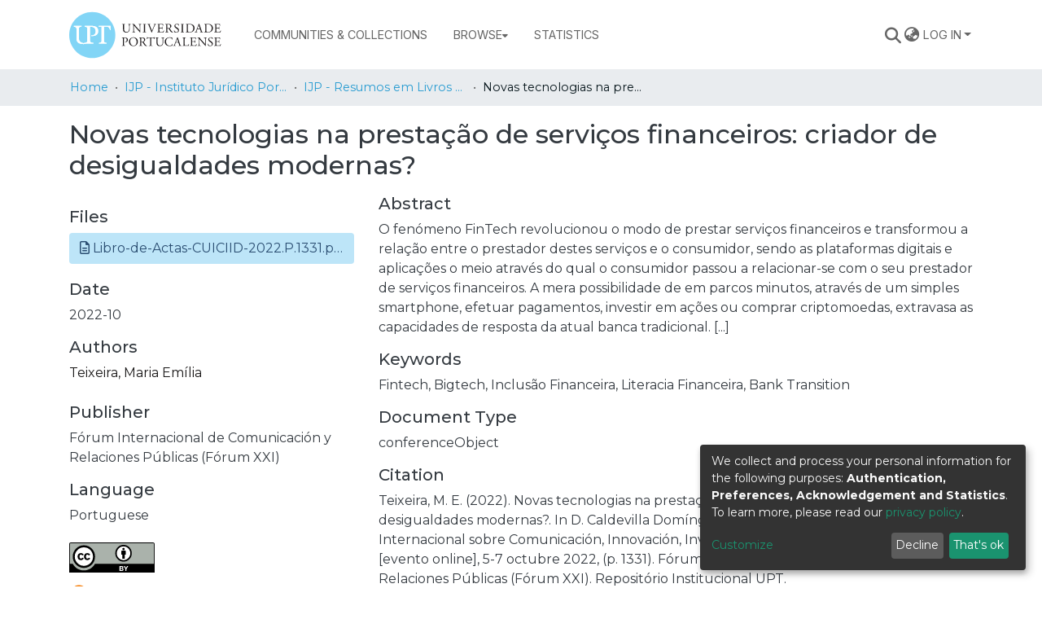

--- FILE ---
content_type: text/html; charset=utf-8
request_url: https://repositorio.upt.pt/items/fbe27057-01e9-4e7b-8951-70f3aa5955ad
body_size: 79279
content:
<!DOCTYPE html><html lang="en"><head>
  <meta charset="UTF-8">
  <base href="/">
  <title>Novas tecnologias na prestação de serviços financeiros: criador de desigualdades modernas?</title>
  <meta name="viewport" content="width=device-width,minimum-scale=1">
  <meta http-equiv="cache-control" content="no-store">
<link rel="stylesheet" href="styles.e382c7dd35ca1222.css" media="print" onload="this.media='all'"><noscript><link rel="stylesheet" href="styles.e382c7dd35ca1222.css"></noscript><link rel="stylesheet" type="text/css" class="theme-css" href="upt-theme.css"><script defer="" data-domain="repositorio.upt.pt" src="https://analytics.keep.pt/js/script.js" class="theme-head-tag"></script><link rel="icon" href="assets/upt/images/favicons/favicon.ico" sizes="any" class="theme-head-tag"><meta name="Generator" content="DSpace 7.6.2"><meta name="title" content="Novas tecnologias na prestação de serviços financeiros: criador de desigualdades modernas?"><meta name="description" content="O fenómeno FinTech revolucionou o modo de prestar serviços financeiros e transformou a relação entre o prestador destes serviços e o consumidor, sendo as plataformas digitais e aplicações o meio através do qual o consumidor passou a relacionar-se com o seu prestador de serviços financeiros.
A mera possibilidade de em parcos minutos, através de um simples smartphone, efetuar pagamentos, investir em ações ou comprar criptomoedas, extravasa as capacidades de resposta da atual banca tradicional. [...]"><meta name="citation_title" content="Novas tecnologias na prestação de serviços financeiros: criador de desigualdades modernas?"><meta name="citation_author" content="Teixeira, Maria Emília"><meta name="citation_publication_date" content="2022-10"><meta name="citation_isbn" content="978-84-09-43242-4 (Digital)"><meta name="citation_language" content="por"><meta name="citation_keywords" content="Fintech; Bigtech; Inclusão Financeira; Literacia Financeira; Bank Transition"><meta name="citation_abstract_html_url" content="http://hdl.handle.net/11328/4532"><meta name="citation_publisher" content="Fórum Internacional de Comunicación y Relaciones Públicas (Fórum XXI)"><style ng-transition="dspace-angular">#skip-to-main-content[_ngcontent-sc451]{position:absolute;top:-40px;left:0;opacity:0;transition:opacity .3s;z-index:calc(var(--ds-nav-z-index) + 1);border-top-left-radius:0;border-top-right-radius:0;border-bottom-left-radius:0}#skip-to-main-content[_ngcontent-sc451]:focus{opacity:1;top:0}</style><style ng-transition="dspace-angular">.notifications-wrapper{z-index:var(--bs-zindex-popover);text-align:right;overflow-wrap:break-word;word-wrap:break-word;-ms-word-break:break-all;word-break:break-all;word-break:break-word;-webkit-hyphens:auto;hyphens:auto}.notifications-wrapper .notification{display:block}.notifications-wrapper.left{left:0}.notifications-wrapper.top{top:0}.notifications-wrapper.right{right:0}.notifications-wrapper.bottom{bottom:0}.notifications-wrapper.center{left:50%;transform:translate(-50%)}.notifications-wrapper.middle{top:50%;transform:translateY(-50%)}.notifications-wrapper.middle.center{transform:translate(-50%,-50%)}@media screen and (max-width: 576px){.notifications-wrapper{width:auto;left:0;right:0}}
</style><style ng-transition="dspace-angular">[_nghost-sc208]   footer[_ngcontent-sc208]{background-color:var(--ds-footer-bg);text-align:left;z-index:var(--ds-footer-z-index);border-top:var(--ds-footer-border);padding:var(--ds-footer-padding)}[_nghost-sc208]   footer[_ngcontent-sc208]   p[_ngcontent-sc208]{margin:0}[_nghost-sc208]   footer[_ngcontent-sc208]   div[_ngcontent-sc208] > img[_ngcontent-sc208]{height:var(--ds-footer-logo-height)}[_nghost-sc208]   footer[_ngcontent-sc208]   .bottom-footer[_ngcontent-sc208]{font-size:.8rem;background-color:var(--ds-bottom-footer-bg);margin:calc(var(--ds-footer-padding) * -1)}[_nghost-sc208]   footer[_ngcontent-sc208]   .top-footer[_ngcontent-sc208]{font-size:14px}[_nghost-sc208]   footer[_ngcontent-sc208]   .top-footer[_ngcontent-sc208]   ul[_ngcontent-sc208]   li[_ngcontent-sc208]{display:inline-flex}[_nghost-sc208]   footer[_ngcontent-sc208]   .top-footer[_ngcontent-sc208]   ul[_ngcontent-sc208]   li[_ngcontent-sc208]   a[_ngcontent-sc208]{padding:0 calc(var(--bs-spacer) / 2);color:inherit}[_nghost-sc208]   footer[_ngcontent-sc208]   .top-footer[_ngcontent-sc208]   ul[_ngcontent-sc208]   li[_ngcontent-sc208]:not(:last-child):after{content:"";border-right:1px var(--bs-secondary) solid}[_nghost-sc208]   .footer-thumbnail[_ngcontent-sc208]{max-height:30px;max-width:200px}[_nghost-sc208]   .footer-thumbnail-rep-pt[_ngcontent-sc208]{max-height:50px;max-width:300px}[_nghost-sc208]   .footer-thumbnail-fct[_ngcontent-sc208]{max-height:80px;max-width:350px}[_nghost-sc208]   .flex-props-center[_ngcontent-sc208]{display:flex;align-items:center}[_nghost-sc208]   .flex-props-end[_ngcontent-sc208]{justify-content:end}</style><style ng-transition="dspace-angular">[_nghost-sc436]{position:fixed;left:0;top:0;z-index:var(--ds-sidebar-z-index)}[_nghost-sc436]   nav#admin-sidebar[_ngcontent-sc436]{max-width:var(--ds-admin-sidebar-fixed-element-width);display:flex;flex-direction:column;flex-wrap:nowrap}[_nghost-sc436]   nav#admin-sidebar[_ngcontent-sc436]   div#sidebar-top-level-items-container[_ngcontent-sc436]{flex:1 1 auto;overflow-x:hidden;overflow-y:auto}[_nghost-sc436]   nav#admin-sidebar[_ngcontent-sc436]   div#sidebar-top-level-items-container[_ngcontent-sc436]::-webkit-scrollbar{width:var(--ds-dark-scrollbar-width);height:3px}[_nghost-sc436]   nav#admin-sidebar[_ngcontent-sc436]   div#sidebar-top-level-items-container[_ngcontent-sc436]::-webkit-scrollbar-button{background-color:var(--ds-dark-scrollbar-bg)}[_nghost-sc436]   nav#admin-sidebar[_ngcontent-sc436]   div#sidebar-top-level-items-container[_ngcontent-sc436]::-webkit-scrollbar-track{background-color:var(--ds-dark-scrollbar-alt-bg)}[_nghost-sc436]   nav#admin-sidebar[_ngcontent-sc436]   div#sidebar-top-level-items-container[_ngcontent-sc436]::-webkit-scrollbar-track-piece{background-color:var(--ds-dark-scrollbar-bg)}[_nghost-sc436]   nav#admin-sidebar[_ngcontent-sc436]   div#sidebar-top-level-items-container[_ngcontent-sc436]::-webkit-scrollbar-thumb{height:50px;background-color:var(--ds-dark-scrollbar-fg);border-radius:3px}[_nghost-sc436]   nav#admin-sidebar[_ngcontent-sc436]   div#sidebar-top-level-items-container[_ngcontent-sc436]::-webkit-scrollbar-corner{background-color:var(--ds-dark-scrollbar-alt-bg)}[_nghost-sc436]   nav#admin-sidebar[_ngcontent-sc436]   div#sidebar-top-level-items-container[_ngcontent-sc436]::-webkit-resizer{background-color:var(--ds-dark-scrollbar-bg)}[_nghost-sc436]   nav#admin-sidebar[_ngcontent-sc436]   img#admin-sidebar-logo[_ngcontent-sc436]{height:var(--ds-admin-sidebar-logo-height)}[_nghost-sc436]   nav#admin-sidebar[_ngcontent-sc436]     .sidebar-full-width-container{width:100%;padding-left:0;padding-right:0;margin-left:0;margin-right:0}[_nghost-sc436]   nav#admin-sidebar[_ngcontent-sc436]     .sidebar-item{padding-top:var(--ds-admin-sidebar-item-padding);padding-bottom:var(--ds-admin-sidebar-item-padding)}[_nghost-sc436]   nav#admin-sidebar[_ngcontent-sc436]     .sidebar-section-wrapper{display:flex;flex-direction:row;flex-wrap:nowrap;align-items:stretch}[_nghost-sc436]   nav#admin-sidebar[_ngcontent-sc436]     .sidebar-section-wrapper>.sidebar-fixed-element-wrapper{min-width:var(--ds-admin-sidebar-fixed-element-width);flex:1 1 auto;display:flex;flex-direction:row;justify-content:center;align-items:center}[_nghost-sc436]   nav#admin-sidebar[_ngcontent-sc436]     .sidebar-section-wrapper>.sidebar-collapsible-element-outer-wrapper{display:flex;flex-wrap:wrap;justify-content:flex-end;max-width:calc(100% - var(--ds-admin-sidebar-fixed-element-width));padding-left:var(--ds-dark-scrollbar-width);overflow-x:hidden}[_nghost-sc436]   nav#admin-sidebar[_ngcontent-sc436]     .sidebar-section-wrapper>.sidebar-collapsible-element-outer-wrapper>.sidebar-collapsible-element-inner-wrapper{min-width:calc(var(--ds-admin-sidebar-collapsible-element-width) - var(--ds-dark-scrollbar-width));height:100%;padding-right:var(--ds-admin-sidebar-item-padding)}[_nghost-sc436]   nav#admin-sidebar[_ngcontent-sc436]{background-color:var(--ds-admin-sidebar-bg)}[_nghost-sc436]   nav#admin-sidebar[_ngcontent-sc436]    {color:#fff}[_nghost-sc436]   nav#admin-sidebar[_ngcontent-sc436]     a{color:var(--ds-admin-sidebar-link-color);text-decoration:none}[_nghost-sc436]   nav#admin-sidebar[_ngcontent-sc436]     a:hover, [_nghost-sc436]   nav#admin-sidebar[_ngcontent-sc436]     a:focus{color:var(--ds-admin-sidebar-link-hover-color)}[_nghost-sc436]   nav#admin-sidebar[_ngcontent-sc436]   div#sidebar-header-container[_ngcontent-sc436]{background-color:var(--ds-admin-sidebar-header-bg)}[_nghost-sc436]   nav#admin-sidebar[_ngcontent-sc436]   div#sidebar-header-container[_ngcontent-sc436]   .sidebar-fixed-element-wrapper[_ngcontent-sc436]{background-color:var(--ds-admin-sidebar-header-bg)}</style><style ng-transition="dspace-angular">@media (max-width: 991.98px){.container[_ngcontent-sc296]{width:100%;max-width:none}}</style><style ng-transition="dspace-angular">[_nghost-sc441]{position:relative;z-index:var(--ds-nav-z-index)}</style><style ng-transition="dspace-angular">@charset "UTF-8";.nav-breadcrumb[_ngcontent-sc445]{background-color:var(--ds-breadcrumb-bg)}.breadcrumb[_ngcontent-sc445]{font-size:.9rem;border-radius:0;margin-top:calc(-1 * var(--ds-content-spacing));padding-bottom:var(--ds-content-spacing/3);padding-top:var(--ds-content-spacing/3);background-color:var(--ds-breadcrumb-bg)}li.breadcrumb-item[_ngcontent-sc445]{display:flex}.breadcrumb-item-limiter[_ngcontent-sc445]{display:inline-block;max-width:var(--ds-breadcrumb-max-length)}.breadcrumb-item-limiter[_ngcontent-sc445] > *[_ngcontent-sc445]{max-width:100%;display:block}li.breadcrumb-item[_ngcontent-sc445]   a[_ngcontent-sc445]{color:var(--ds-breadcrumb-link-color)}li.breadcrumb-item.active[_ngcontent-sc445]{color:var(--ds-breadcrumb-link-active-color)}.breadcrumb-item[_ngcontent-sc445] + .breadcrumb-item[_ngcontent-sc445]:before{content:"\2022"!important}.breadcrumb-item[_ngcontent-sc445] + .breadcrumb-item[_ngcontent-sc445]:before{display:block}</style><style ng-transition="dspace-angular">[_nghost-sc193]{display:none}</style><style ng-transition="dspace-angular">.left-column[_ngcontent-sc293]{float:left;text-align:left}.right-column[_ngcontent-sc293]{float:right;text-align:right}</style><style ng-transition="dspace-angular">[_nghost-sc39]{width:100%}</style><style ng-transition="dspace-angular">[_nghost-sc469]     .outer{width:100%;height:100%}[_nghost-sc469]     .outer:before{display:block;width:100%;height:100%;padding-top:141.4285714286%}[_nghost-sc469]     .outer>.inner{position:relative;width:100%;height:100%}[_nghost-sc469]     .outer>.inner>.thumbnail-placeholder{background:none!important;border:0px!important}[_nghost-sc469]     ds-generic-item-page-field[ng-reflect-fields="dc.description"] span, [_nghost-sc469]     ds-item-page-abstract-field span{white-space:normal}[_nghost-sc469]     ds-metadata-representation-list ds-metadata-field-wrapper div.simple-view-element{margin-bottom:0!important}.doi-badges[_ngcontent-sc469]{display:flex;padding-top:40px}.doi-badges-badge[_ngcontent-sc469]{padding-right:10px}</style><style ng-transition="dspace-angular">img[_ngcontent-sc212]{max-width:30%}.simple-view-element[_ngcontent-sc212]{margin-bottom:15px}.simple-view-element-body[_ngcontent-sc212]{margin-bottom:5px}</style><style ng-transition="dspace-angular">img[_ngcontent-sc211]{max-width:1.5rem}.simple-view-element[_ngcontent-sc211]{margin-bottom:15px}</style><style ng-transition="dspace-angular">[_nghost-sc291]{display:block}ds-listable-object-component-loader[_ngcontent-sc291]{margin-bottom:10px;display:block}</style><style ng-transition="dspace-angular">.simple-view-element[_ngcontent-sc214]{margin-bottom:15px}</style><style ng-transition="dspace-angular">[_nghost-sc161]   .simple-view-element[_ngcontent-sc161]{margin-bottom:15px}[_nghost-sc161]   .simple-view-element-header[_ngcontent-sc161]{font-size:1.25rem}</style><script src="https://badge.dimensions.ai/badge.js" async="" charset="utf-8" id="badgeTest" type="text/javascript"></script><script src="https://d1bxh8uas1mnw7.cloudfront.net/assets/embed.js" async="" charset="utf-8"></script><style ng-transition="dspace-angular">.media-viewer[_ngcontent-sc474]{background-color:var(--bs-gray-100)}</style><style ng-transition="dspace-angular">@media screen and (min-width: 768px){nav.navbar[_ngcontent-sc206]{display:none}.header[_ngcontent-sc206]{background-color:var(--ds-header-bg)}}@media screen and (max-width: 768px){.navbar-brand[_ngcontent-sc206]   img[_ngcontent-sc206]{height:var(--ds-header-logo-height-xs)}}.navbar-toggler[_ngcontent-sc206]   .navbar-toggler-icon[_ngcontent-sc206]{background-image:none!important}.navbar-toggler[_ngcontent-sc206]   .navbar-toggler-icon[_ngcontent-sc206]{line-height:1.5;color:var(--dark)}</style><style ng-transition="dspace-angular">.dropdown-toggle[_ngcontent-sc98]:after{display:none}.dropdown-toggle[_ngcontent-sc98]{color:var(--ds-header-icon-color)}.dropdown-toggle[_ngcontent-sc98]:hover, .dropdown-toggle[_ngcontent-sc98]:focus{color:var(--ds-header-icon-color-hover)}.dropdown-item[_ngcontent-sc98]{cursor:pointer}</style><style ng-transition="dspace-angular">.ds-context-help-toggle[_ngcontent-sc203]{color:var(--ds-header-icon-color);background-color:var(--ds-header-bg)}.ds-context-help-toggle[_ngcontent-sc203]:hover, .ds-context-help-toggle[_ngcontent-sc203]:focus{color:var(--ds-header-icon-color-hover)}</style><style ng-transition="dspace-angular">nav.navbar[_ngcontent-sc204]{border-top:1px var(--ds-header-navbar-border-top-color) solid;align-items:baseline;color:var(--ds-header-icon-color);font-family:Inter;font-size:.9rem;font-weight:400;line-height:16px;letter-spacing:0em;text-align:left;text-transform:uppercase}@media screen and (max-width: 767.98px){.navbar[_ngcontent-sc204]{width:100%;background-color:var(--bs-white);position:absolute;overflow:hidden;height:0}.navbar.open[_ngcontent-sc204]{height:100vh}}@media screen and (min-width: 768px){.reset-padding-md[_ngcontent-sc204]{margin-left:calc(var(--bs-spacer) / -2);margin-right:calc(var(--bs-spacer) / -2)}}@media screen and (max-width: 767.98px){.navbar-expand-md.navbar-container[_ngcontent-sc204]{padding:0}.navbar-expand-md.navbar-container[_ngcontent-sc204] > .navbar-inner-container[_ngcontent-sc204]{padding:0 var(--bs-spacer)}.navbar-expand-md.navbar-container[_ngcontent-sc204] > .navbar-inner-container[_ngcontent-sc204]   a.navbar-brand[_ngcontent-sc204]{display:none}.navbar-expand-md.navbar-container[_ngcontent-sc204] > .navbar-inner-container[_ngcontent-sc204]   .navbar-collapsed[_ngcontent-sc204]{display:none}}a.navbar-brand[_ngcontent-sc204]   img[_ngcontent-sc204]{max-height:var(--ds-header-logo-height)}.navbar-nav[_ngcontent-sc204]     a.nav-link{color:var(--ds-navbar-link-color)}.navbar-nav[_ngcontent-sc204]     a.nav-link:hover{color:var(--ds-navbar-link-color-hover)}.navbar-nav[_ngcontent-sc204]     a.ds-menu-toggler-wrapper{color:var(--ds-navbar-link-color);padding:.5rem 1rem;text-decoration:none}.navbar-nav[_ngcontent-sc204]     .dropdown-menu a.ds-menu-item{white-space:nowrap}.navbar-nav[_ngcontent-sc204]     a.ds-menu-item, .navbar-nav[_ngcontent-sc204]   span.ds-menu-item[_ngcontent-sc204]{color:var(--ds-navbar-link-color);padding:.5rem 1rem;text-decoration:none}.navbar-nav[_ngcontent-sc204]     a.ds-menu-item:hover{color:var(--ds-navbar-link-color-hover)}</style><style ng-transition="dspace-angular">input[type=text][_ngcontent-sc152]{background-color:#fff!important}input[type=text][_ngcontent-sc152]{margin-top:calc(-.5 * var(--bs-font-size-base));border-color:var(--ds-header-icon-color)}input[type=text].collapsed[_ngcontent-sc152]{opacity:0}.submit-icon[_ngcontent-sc152]{border:0!important}.submit-icon[_ngcontent-sc152]{cursor:pointer;position:sticky;top:0;color:var(--ds-header-icon-color)}.submit-icon[_ngcontent-sc152]:hover, .submit-icon[_ngcontent-sc152]:focus{color:var(--ds-header-icon-color-hover)}@media screen and (max-width: 768px){.query[_ngcontent-sc152]:focus{max-width:250px!important;width:40vw!important}}</style><style ng-transition="dspace-angular">.navbar-section[_ngcontent-sc45]{display:flex;align-items:center;height:100%}</style><style ng-transition="dspace-angular">[_nghost-sc49]   .ds-menu-item[_ngcontent-sc49]{display:inline-block}</style><style ng-transition="dspace-angular">.loginDropdownMenu[_ngcontent-sc209], .logoutDropdownMenu[_ngcontent-sc209]{min-width:20rem;text-transform:none;z-index:2000;font-size:.8rem;text-align:left}.login-container[_ngcontent-sc209]{max-width:100%}[_nghost-sc209]     input{font-size:.8rem}[_nghost-sc209]     button{text-transform:uppercase;font-size:.8rem;display:flex;justify-content:center;flex-direction:row-reverse;align-items:center;gap:.75rem;margin-bottom:10px}[_nghost-sc209]     button i{line-height:0}[_nghost-sc209]     .dropdown-item.active, [_nghost-sc209]     .dropdown-item:active, [_nghost-sc209]     .dropdown-item:focus, [_nghost-sc209]     .dropdown-item:hover{color:var(--ds-home-news-link-color);background-color:#0000}[_nghost-sc209]     .loginDropdownMenu .dropdown-item{padding:.25rem 0rem}[_nghost-sc209]     .dropdown-divider{margin-top:1rem}.dropdown-toggle[_ngcontent-sc209]{color:var(--ds-header-icon-color)}.dropdown-toggle[_ngcontent-sc209]:hover, .dropdown-toggle[_ngcontent-sc209]:focus{text-decoration:none;color:var(--ds-header-icon-color-hover)}</style><style ng-transition="dspace-angular">.loader[_ngcontent-sc73]{margin:0 25px}span[_ngcontent-sc73]{display:block;margin:0 auto}span[class*=l-][_ngcontent-sc73]{height:4px;width:4px;background:#000;display:inline-block;margin:12px 2px;border-radius:100%;-webkit-border-radius:100%;-moz-border-radius:100%;-webkit-animation:_ngcontent-sc73_loader 2s infinite;-webkit-animation-timing-function:cubic-bezier(.03,.615,.995,.415);-webkit-animation-fill-mode:both;-moz-animation:loader 2s infinite;-moz-animation-timing-function:cubic-bezier(.03,.615,.995,.415);-moz-animation-fill-mode:both;-ms-animation:loader 2s infinite;-ms-animation-timing-function:cubic-bezier(.03,.615,.995,.415);-ms-animation-fill-mode:both;animation:_ngcontent-sc73_loader 2s infinite;animation-timing-function:cubic-bezier(.03,.615,.995,.415);animation-fill-mode:both}span.l-1[_ngcontent-sc73]{animation-delay:1s;-ms-animation-delay:1s;-moz-animation-delay:1s}span.l-2[_ngcontent-sc73]{animation-delay:.9s;-ms-animation-delay:.9s;-moz-animation-delay:.9s}span.l-3[_ngcontent-sc73]{animation-delay:.8s;-ms-animation-delay:.8s;-moz-animation-delay:.8s}span.l-4[_ngcontent-sc73]{animation-delay:.7s;-ms-animation-delay:.7s;-moz-animation-delay:.7s}span.l-5[_ngcontent-sc73]{animation-delay:.6s;-ms-animation-delay:.6s;-moz-animation-delay:.6s}span.l-6[_ngcontent-sc73]{animation-delay:.5s;-ms-animation-delay:.5s;-moz-animation-delay:.5s}span.l-7[_ngcontent-sc73]{animation-delay:.4s;-ms-animation-delay:.4s;-moz-animation-delay:.4s}span.l-8[_ngcontent-sc73]{animation-delay:.3s;-ms-animation-delay:.3s;-moz-animation-delay:.3s}span.l-9[_ngcontent-sc73]{animation-delay:.2s;-ms-animation-delay:.2s;-moz-animation-delay:.2s}span.l-9[_ngcontent-sc73]{animation-delay:.1s;-ms-animation-delay:.1s;-moz-animation-delay:.1s}span.l-10[_ngcontent-sc73]{animation-delay:0s;-ms-animation-delay:0s;-moz-animation-delay:0s}@keyframes _ngcontent-sc73_loader{0%{transform:translate(-30px);opacity:0}25%{opacity:1}50%{transform:translate(30px);opacity:0}to{opacity:0}}.spinner[_ngcontent-sc73]{color:var(--bs-gray-600)}</style><style ng-transition="dspace-angular">[_nghost-sc46]   .ds-menu-item-wrapper[_ngcontent-sc46]{position:relative}[_nghost-sc46]   .dropdown-menu[_ngcontent-sc46]{overflow:hidden}@media (max-width: 767.98px){[_nghost-sc46]   .dropdown-menu[_ngcontent-sc46]{border:0;background-color:var(--ds-expandable-navbar-bg)}}@media (min-width: 768px){[_nghost-sc46]   .dropdown-menu[_ngcontent-sc46]{border-top-left-radius:0;border-top-right-radius:0;background-color:var(--ds-navbar-dropdown-bg)}}[_nghost-sc46]   .toggle-menu-icon[_ngcontent-sc46], [_nghost-sc46]   .toggle-menu-icon[_ngcontent-sc46]:hover{text-decoration:none}</style><style ng-transition="dspace-angular">[_nghost-sc50]   .ds-menu-item[_ngcontent-sc50]{display:inline-block}</style><style ng-transition="dspace-angular">.login-container[_ngcontent-sc138]{max-width:350px}a[_ngcontent-sc138]{white-space:normal;padding:.25rem .75rem}</style><style ng-transition="dspace-angular">[_nghost-sc136]     .card{margin-bottom:var(--ds-submission-sections-margin-bottom);overflow:unset}.section-focus[_ngcontent-sc136]{border-radius:var(--bs-border-radius);box-shadow:var(--bs-btn-focus-box-shadow)}[_nghost-sc136]     .card:first-of-type{border-bottom:var(--bs-card-border-width) solid var(--bs-card-border-color)!important;border-bottom-left-radius:var(--bs-card-border-radius)!important;border-bottom-right-radius:var(--bs-card-border-radius)!important}[_nghost-sc136]     .card-header button{box-shadow:none!important}[_nghost-sc136]     .card-header button{width:100%}</style><style ng-transition="dspace-angular">.form-login[_ngcontent-sc137]   .form-control[_ngcontent-sc137]:focus{z-index:2}.form-login[_ngcontent-sc137]   input[type=email][_ngcontent-sc137]{margin-bottom:-1px;border-bottom-right-radius:0;border-bottom-left-radius:0}.form-login[_ngcontent-sc137]   input[type=password][_ngcontent-sc137]{border-top-left-radius:0;border-top-right-radius:0}.dropdown-item[_ngcontent-sc137]{white-space:normal;padding:.25rem .75rem}</style><style ng-transition="dspace-angular">a[_ngcontent-sc210]{color:var(--blue);background-color:#bde5f8}a[_ngcontent-sc210]:hover{color:var(--blue);background-color:#8fd3f3}</style><meta name="citation_pdf_url" content="https://repositorio.upt.pt/bitstreams/2a41b3d3-ba3e-459b-b117-99fa90b11f4a/download"><style ng-transition="dspace-angular">[_nghost-sc476]     .ngx-gallery{width:100%;height:100%}[_nghost-sc476]     ngx-gallery-image:after{padding-top:75%;display:block;content:""}</style></head>

<body>
  <ds-app _nghost-sc26="" ng-version="15.2.8" ng-server-context="ssr"><ds-themed-root _ngcontent-sc26="" data-used-theme="base"><ds-root _nghost-sc451="" class="ng-tns-c451-0 ng-star-inserted"><button _ngcontent-sc451="" id="skip-to-main-content" class="sr-only ng-tns-c451-0"> Skip to main content
</button><div _ngcontent-sc451="" class="outer-wrapper ng-tns-c451-0 ng-trigger ng-trigger-slideSidebarPadding" style="padding-left:0;"><ds-themed-admin-sidebar _ngcontent-sc451="" class="ng-tns-c451-0" data-used-theme="base"><ds-admin-sidebar _nghost-sc436="" class="ng-tns-c436-1 ng-star-inserted" style=""><!----></ds-admin-sidebar><!----></ds-themed-admin-sidebar><div _ngcontent-sc451="" class="inner-wrapper ng-tns-c451-0"><ds-system-wide-alert-banner _ngcontent-sc451="" class="ng-tns-c451-0" _nghost-sc447=""><!----></ds-system-wide-alert-banner><ds-themed-header-navbar-wrapper _ngcontent-sc451="" class="ng-tns-c451-0" data-used-theme="base"><ds-header-navbar-wrapper _nghost-sc441="" class="ng-star-inserted" style=""><div _ngcontent-sc441="" id="header-navbar-wrapper" class=""><ds-themed-header _ngcontent-sc441="" data-used-theme="upt"><ds-header _nghost-sc206="" class="ng-star-inserted" style=""><header _ngcontent-sc206=""><div _ngcontent-sc206="" class="container"><div _ngcontent-sc206="" class="d-flex flex-row justify-content-between"><nav _ngcontent-sc206="" role="navigation" class="navbar navbar-light navbar-expand-md flex-shrink-0 px-0" aria-label="User profile bar"><ds-themed-search-navbar _ngcontent-sc206="" data-used-theme="base"><ds-search-navbar _nghost-sc152="" class="ng-tns-c152-7 ng-star-inserted" style=""><div _ngcontent-sc152="" class="ng-tns-c152-7" title="Search"><div _ngcontent-sc152="" class="d-inline-block position-relative ng-tns-c152-7"><form _ngcontent-sc152="" novalidate="" autocomplete="on" class="d-flex ng-tns-c152-7 ng-untouched ng-pristine ng-valid"><input _ngcontent-sc152="" name="query" formcontrolname="query" type="text" class="bg-transparent position-absolute form-control dropdown-menu-right pl-1 pr-4 ng-tns-c152-7 display ng-trigger ng-trigger-toggleAnimation ng-untouched ng-pristine ng-valid" placeholder="" tabindex="-1" aria-label="Search" value="" style="width:0;opacity:0;"><button _ngcontent-sc152="" type="button" class="submit-icon btn btn-link btn-link-inline ng-tns-c152-7" aria-label="Submit search"><em _ngcontent-sc152="" class="fas fa-search fa-lg fa-fw ng-tns-c152-7"></em></button></form></div></div></ds-search-navbar><!----></ds-themed-search-navbar><ds-lang-switch _ngcontent-sc206="" _nghost-sc98=""><div _ngcontent-sc98="" ngbdropdown="" display="dynamic" placement="bottom-right" class="navbar-nav ng-star-inserted dropdown"><a _ngcontent-sc98="" href="javascript:void(0);" role="menuitem" aria-controls="language-menu-list" aria-haspopup="menu" data-toggle="dropdown" ngbdropdowntoggle="" tabindex="0" class="dropdown-toggle" title="Language switch" aria-label="Language switch" aria-expanded="false"><i _ngcontent-sc98="" class="fas fa-globe-asia fa-lg fa-fw"></i></a><ul _ngcontent-sc98="" ngbdropdownmenu="" id="language-menu-list" role="menu" class="dropdown-menu" aria-label="Language switch" x-placement="bottom-right"><li _ngcontent-sc98="" tabindex="0" role="menuitem" class="dropdown-item active ng-star-inserted"> English </li><li _ngcontent-sc98="" tabindex="0" role="menuitem" class="dropdown-item ng-star-inserted"> Português </li><!----></ul></div><!----></ds-lang-switch><ds-context-help-toggle _ngcontent-sc206="" _nghost-sc203="" class="d-none"><!----></ds-context-help-toggle><ds-themed-auth-nav-menu _ngcontent-sc206="" data-used-theme="upt"><ds-auth-nav-menu _nghost-sc209="" class="ng-tns-c209-5 ng-star-inserted" style=""><ul _ngcontent-sc209="" class="navbar-nav ng-tns-c209-5"><li _ngcontent-sc209="" class="nav-item ng-tns-c209-5 ng-star-inserted"><div _ngcontent-sc209="" ngbdropdown="" display="dynamic" placement="bottom-right" class="d-inline-block ng-tns-c209-5 ng-trigger ng-trigger-fadeInOut dropdown" style=""><a _ngcontent-sc209="" href="javascript:void(0);" ngbdropdowntoggle="" class="dropdown-toggle dropdownLogin px-0.5 ng-tns-c209-5" aria-label="Log In" aria-expanded="false">Log In</a><div _ngcontent-sc209="" ngbdropdownmenu="" class="loginDropdownMenu ng-tns-c209-5 dropdown-menu" aria-label="Log In" x-placement="bottom-right"><ds-themed-log-in _ngcontent-sc209="" class="ng-tns-c209-5" data-used-theme="base"><ds-log-in _nghost-sc138="" class="ng-star-inserted"><!----><div _ngcontent-sc138="" class="px-4 py-3 mx-auto login-container ng-star-inserted"><ds-log-in-container _ngcontent-sc138="" _nghost-sc136="" class="ng-star-inserted"><ds-log-in-password _nghost-sc137="" class="ng-tns-c137-9 ng-star-inserted"><form _ngcontent-sc137="" novalidate="" class="form-login ng-tns-c137-9 ng-untouched ng-pristine ng-invalid"><input _ngcontent-sc137="" autocomplete="username" autofocus="" formcontrolname="email" required="" type="email" class="form-control form-control-lg position-relative ng-tns-c137-9 ng-untouched ng-pristine ng-invalid" placeholder="Email address" aria-label="Email address" value=""><input _ngcontent-sc137="" autocomplete="current-password" formcontrolname="password" required="" type="password" class="form-control form-control-lg position-relative mb-3 ng-tns-c137-9 ng-untouched ng-pristine ng-invalid" placeholder="Password" aria-label="Password" value=""><!----><!----><button _ngcontent-sc137="" type="submit" class="btn btn-lg btn-primary btn-block mt-3 ng-tns-c137-9" disabled=""><i _ngcontent-sc137="" class="fas fa-sign-in-alt ng-tns-c137-9"></i> Log in</button></form><div _ngcontent-sc137="" class="mt-2 ng-tns-c137-9"><!----><a _ngcontent-sc137="" role="menuitem" class="dropdown-item ng-tns-c137-9" href="/forgot"> Have you forgotten your password? </a></div></ds-log-in-password><!----></ds-log-in-container><!----><!----><!----></div><!----></ds-log-in><!----></ds-themed-log-in></div></div></li><!----><!----><!----><!----></ul></ds-auth-nav-menu><!----></ds-themed-auth-nav-menu><ds-impersonate-navbar _ngcontent-sc206="" class="d-none"><!----></ds-impersonate-navbar><div _ngcontent-sc206="" class="pl-2"><button _ngcontent-sc206="" type="button" aria-controls="collapsingNav" aria-expanded="false" class="navbar-toggler" aria-label="Toggle navigation"><span _ngcontent-sc206="" aria-hidden="true" class="navbar-toggler-icon fas fa-bars fa-fw"></span></button></div></nav></div></div></header></ds-header><!----></ds-themed-header><ds-themed-navbar _ngcontent-sc441="" data-used-theme="upt"><ds-navbar _nghost-sc204="" class="ng-tns-c204-3 ng-star-inserted" style=""><nav _ngcontent-sc204="" role="navigation" class="navbar navbar-expand-md navbar-light p-0 navbar-container ng-tns-c204-3 ng-trigger ng-trigger-slideMobileNav" aria-label="Main navigation bar" style=""><div _ngcontent-sc204="" class="navbar-inner-container w-100 h-100 ng-tns-c204-3 container"><a _ngcontent-sc204="" routerlink="/home" class="navbar-brand my-2 pr-2 ng-tns-c204-3" href="/home"><img _ngcontent-sc204="" class="ng-tns-c204-3" src="/assets/upt/images/upt-logo.svg" alt="Repository logo"></a><div _ngcontent-sc204="" id="collapsingNav" class="w-100 h-100 ng-tns-c204-3"><ul _ngcontent-sc204="" class="navbar-nav me-auto mb-2 mb-lg-0 h-100 ng-tns-c204-3"><!----><ds-navbar-section _nghost-sc45="" class="ng-star-inserted" style=""><div _ngcontent-sc45="" class="nav-item navbar-section text-md-center"><ds-link-menu-item _nghost-sc49="" class="ng-star-inserted"><a _ngcontent-sc49="" role="menuitem" href="/community-list" class="ds-menu-item" title="Link to Communities &amp; Collections" data-test="link-menu-item.menu.section.browse_global_communities_and_collections">Communities &amp; Collections</a></ds-link-menu-item><!----></div></ds-navbar-section><!----><!----><ds-themed-expandable-navbar-section class="ng-star-inserted" style="" data-used-theme="base"><ds-expandable-navbar-section _nghost-sc46="" class="ng-tns-c46-8 ng-star-inserted" style=""><div _ngcontent-sc46="" data-test="navbar-section-wrapper" class="ds-menu-item-wrapper text-md-center ng-tns-c46-8 ng-star-inserted" id="expandable-navbar-section-browse_global"><a _ngcontent-sc46="" href="javascript:void(0);" routerlinkactive="active" role="menuitem" aria-haspopup="menu" data-test="navbar-section-toggler" id="browseDropdown" class="d-flex flex-row flex-nowrap align-items-center gapx-1 ds-menu-toggler-wrapper ng-tns-c46-8" aria-expanded="false" aria-controls="expandable-navbar-section-browse_global-dropdown"><span _ngcontent-sc46="" class="flex-fill ng-tns-c46-8"><ds-text-menu-item _nghost-sc50="" class="ng-star-inserted"><span _ngcontent-sc50="" class="ds-menu-item">Browse</span></ds-text-menu-item><!----></span><i _ngcontent-sc46="" aria-hidden="true" class="fas fa-caret-down fa-xs toggle-menu-icon ng-tns-c46-8"></i></a><!----></div><!----></ds-expandable-navbar-section><!----></ds-themed-expandable-navbar-section><!----><!----><ds-navbar-section _nghost-sc45="" class="ng-star-inserted" style=""><div _ngcontent-sc45="" class="nav-item navbar-section text-md-center"><ds-link-menu-item _nghost-sc49="" class="ng-star-inserted"><a _ngcontent-sc49="" role="menuitem" href="/statistics/items/fbe27057-01e9-4e7b-8951-70f3aa5955ad" class="ds-menu-item" title="Link to Statistics" data-test="link-menu-item.menu.section.statistics">Statistics</a></ds-link-menu-item><!----></div></ds-navbar-section><!----><!----><!----></ul></div><ds-search-navbar _ngcontent-sc204="" class="navbar-collapsed ng-tns-c204-3 ng-tns-c152-4 ng-star-inserted" _nghost-sc152="" style=""><div _ngcontent-sc152="" class="ng-tns-c152-4" title="Search"><div _ngcontent-sc152="" class="d-inline-block position-relative ng-tns-c152-4"><form _ngcontent-sc152="" novalidate="" autocomplete="on" class="d-flex ng-tns-c152-4 ng-untouched ng-pristine ng-valid"><input _ngcontent-sc152="" name="query" formcontrolname="query" type="text" class="bg-transparent position-absolute form-control dropdown-menu-right pl-1 pr-4 ng-tns-c152-4 display ng-trigger ng-trigger-toggleAnimation ng-untouched ng-pristine ng-valid" placeholder="" tabindex="-1" aria-label="Search" value="" style="width:0;opacity:0;"><button _ngcontent-sc152="" type="button" class="submit-icon btn btn-link btn-link-inline ng-tns-c152-4" aria-label="Submit search"><em _ngcontent-sc152="" class="fas fa-search fa-lg fa-fw ng-tns-c152-4"></em></button></form></div></div></ds-search-navbar><ds-lang-switch _ngcontent-sc204="" class="navbar-collapsed text-capitalize ng-tns-c204-3" _nghost-sc98=""><div _ngcontent-sc98="" ngbdropdown="" display="dynamic" placement="bottom-right" class="navbar-nav ng-star-inserted dropdown" style=""><a _ngcontent-sc98="" href="javascript:void(0);" role="menuitem" aria-controls="language-menu-list" aria-haspopup="menu" data-toggle="dropdown" ngbdropdowntoggle="" tabindex="0" class="dropdown-toggle" title="Language switch" aria-label="Language switch" aria-expanded="false"><i _ngcontent-sc98="" class="fas fa-globe-asia fa-lg fa-fw"></i></a><ul _ngcontent-sc98="" ngbdropdownmenu="" id="language-menu-list" role="menu" class="dropdown-menu" aria-label="Language switch" x-placement="bottom-right"><li _ngcontent-sc98="" tabindex="0" role="menuitem" class="dropdown-item active ng-star-inserted"> English </li><li _ngcontent-sc98="" tabindex="0" role="menuitem" class="dropdown-item ng-star-inserted"> Português </li><!----></ul></div><!----></ds-lang-switch><ds-context-help-toggle _ngcontent-sc204="" class="navbar-collapsed ng-tns-c204-3 d-none" _nghost-sc203=""><!----></ds-context-help-toggle><ds-themed-auth-nav-menu _ngcontent-sc204="" class="navbar-collapsed ng-tns-c204-3" data-used-theme="upt"><ds-auth-nav-menu _nghost-sc209="" class="ng-tns-c209-6 ng-star-inserted" style=""><ul _ngcontent-sc209="" class="navbar-nav ng-tns-c209-6"><li _ngcontent-sc209="" class="nav-item ng-tns-c209-6 ng-star-inserted"><div _ngcontent-sc209="" ngbdropdown="" display="dynamic" placement="bottom-right" class="d-inline-block ng-tns-c209-6 ng-trigger ng-trigger-fadeInOut dropdown" style=""><a _ngcontent-sc209="" href="javascript:void(0);" ngbdropdowntoggle="" class="dropdown-toggle dropdownLogin px-0.5 ng-tns-c209-6" aria-label="Log In" aria-expanded="false">Log In</a><div _ngcontent-sc209="" ngbdropdownmenu="" class="loginDropdownMenu ng-tns-c209-6 dropdown-menu" aria-label="Log In" x-placement="bottom-right"><ds-themed-log-in _ngcontent-sc209="" class="ng-tns-c209-6" data-used-theme="base"><ds-log-in _nghost-sc138="" class="ng-star-inserted"><!----><div _ngcontent-sc138="" class="px-4 py-3 mx-auto login-container ng-star-inserted"><ds-log-in-container _ngcontent-sc138="" _nghost-sc136="" class="ng-star-inserted"><ds-log-in-password _nghost-sc137="" class="ng-tns-c137-10 ng-star-inserted"><form _ngcontent-sc137="" novalidate="" class="form-login ng-tns-c137-10 ng-untouched ng-pristine ng-invalid"><input _ngcontent-sc137="" autocomplete="username" autofocus="" formcontrolname="email" required="" type="email" class="form-control form-control-lg position-relative ng-tns-c137-10 ng-untouched ng-pristine ng-invalid" placeholder="Email address" aria-label="Email address" value=""><input _ngcontent-sc137="" autocomplete="current-password" formcontrolname="password" required="" type="password" class="form-control form-control-lg position-relative mb-3 ng-tns-c137-10 ng-untouched ng-pristine ng-invalid" placeholder="Password" aria-label="Password" value=""><!----><!----><button _ngcontent-sc137="" type="submit" class="btn btn-lg btn-primary btn-block mt-3 ng-tns-c137-10" disabled=""><i _ngcontent-sc137="" class="fas fa-sign-in-alt ng-tns-c137-10"></i> Log in</button></form><div _ngcontent-sc137="" class="mt-2 ng-tns-c137-10"><!----><a _ngcontent-sc137="" role="menuitem" class="dropdown-item ng-tns-c137-10" href="/forgot"> Have you forgotten your password? </a></div></ds-log-in-password><!----></ds-log-in-container><!----><!----><!----></div><!----></ds-log-in><!----></ds-themed-log-in></div></div></li><!----><!----><!----><!----></ul></ds-auth-nav-menu><!----></ds-themed-auth-nav-menu><ds-impersonate-navbar _ngcontent-sc204="" class="navbar-collapsed ng-tns-c204-3 d-none"><!----></ds-impersonate-navbar></div></nav></ds-navbar><!----></ds-themed-navbar></div></ds-header-navbar-wrapper><!----></ds-themed-header-navbar-wrapper><ds-themed-breadcrumbs _ngcontent-sc451="" class="ng-tns-c451-0" data-used-theme="base"><ds-breadcrumbs _nghost-sc445="" class="ng-star-inserted" style=""><nav _ngcontent-sc445="" aria-label="breadcrumb" class="nav-breadcrumb ng-star-inserted" style=""><ol _ngcontent-sc445="" class="container breadcrumb my-0"><li _ngcontent-sc445="" class="breadcrumb-item ng-star-inserted"><div _ngcontent-sc445="" class="breadcrumb-item-limiter"><a _ngcontent-sc445="" placement="bottom" class="text-truncate" href="/">Home</a><!----></div></li><!----><li _ngcontent-sc445="" class="breadcrumb-item ng-star-inserted"><div _ngcontent-sc445="" class="breadcrumb-item-limiter"><a _ngcontent-sc445="" placement="bottom" class="text-truncate" href="/communities/907f0036-0e59-41fc-b911-a88aab6decf6">IJP - Instituto Jurídico Portucalense</a><!----></div></li><!----><!----><li _ngcontent-sc445="" class="breadcrumb-item ng-star-inserted"><div _ngcontent-sc445="" class="breadcrumb-item-limiter"><a _ngcontent-sc445="" placement="bottom" class="text-truncate" href="/collections/400862d2-606b-402d-8923-26eb113f11ae">IJP - Resumos em Livros de Atas Internacionais / International Abstracts in Proceedings</a><!----></div></li><!----><!----><li _ngcontent-sc445="" aria-current="page" class="breadcrumb-item active ng-star-inserted"><div _ngcontent-sc445="" class="breadcrumb-item-limiter"><div _ngcontent-sc445="" class="text-truncate">Novas tecnologias na prestação de serviços financeiros: criador de desigualdades modernas?</div></div></li><!----><!----><!----></ol></nav><!----><!----><!----><!----><!----></ds-breadcrumbs><!----></ds-themed-breadcrumbs><main _ngcontent-sc451="" id="main-content" class="my-cs ng-tns-c451-0"><!----><div _ngcontent-sc451="" class="ng-tns-c451-0"><router-outlet _ngcontent-sc451="" class="ng-tns-c451-0"></router-outlet><ds-themed-item-page class="ng-star-inserted" style="" data-used-theme="base"><ds-item-page _nghost-sc296="" class="ng-tns-c296-2 ng-star-inserted" style=""><div _ngcontent-sc296="" class="container ng-tns-c296-2 ng-star-inserted"><div _ngcontent-sc296="" class="item-page ng-tns-c296-2 ng-trigger ng-trigger-fadeInOut ng-star-inserted" style=""><div _ngcontent-sc296="" class="ng-tns-c296-2 ng-star-inserted" style=""><ds-themed-item-alerts _ngcontent-sc296="" class="ng-tns-c296-2" data-used-theme="base"><ds-item-alerts _nghost-sc430="" class="ng-star-inserted" style=""><div _ngcontent-sc430=""><!----><!----></div></ds-item-alerts><!----></ds-themed-item-alerts><ds-item-versions-notice _ngcontent-sc296="" class="ng-tns-c296-2"><!----></ds-item-versions-notice><ds-view-tracker _ngcontent-sc296="" class="ng-tns-c296-2" _nghost-sc193="">&nbsp;
</ds-view-tracker><ds-listable-object-component-loader _ngcontent-sc296="" _nghost-sc39="" class="ng-tns-c296-2 ng-star-inserted"><ds-publication _nghost-sc469="" class="ng-star-inserted"><!----><!----><div _ngcontent-sc469="" class="d-flex flex-row"><ds-themed-item-page-title-field _ngcontent-sc469="" class="mr-auto" data-used-theme="upt"><ds-item-page-title-field class="ng-star-inserted" style=""><h2 class="item-page-title-field mb-3"><span class="dont-break-out">Novas tecnologias na prestação de serviços financeiros: criador de desigualdades modernas?</span></h2></ds-item-page-title-field><!----></ds-themed-item-page-title-field><ds-dso-edit-menu _ngcontent-sc469="" _nghost-sc94=""><div _ngcontent-sc94="" class="dso-edit-menu d-flex"><!----></div></ds-dso-edit-menu></div><div _ngcontent-sc469="" class="row"><div _ngcontent-sc469="" class="col-xs-12 col-md-4"><!----><div _ngcontent-sc469="" class="ng-star-inserted"><ds-themed-media-viewer _ngcontent-sc469="" data-used-theme="upt"><ds-media-viewer _nghost-sc474="" class="ng-star-inserted" style=""><!----><div _ngcontent-sc474="" class="media-viewer ng-star-inserted" style=""><div _ngcontent-sc474="" class="mb-3 ng-star-inserted"><ds-themed-media-viewer-image _ngcontent-sc474="" class="ng-star-inserted" data-used-theme="upt"><ds-media-viewer-image _nghost-sc476="" class="ng-star-inserted"><div _ngcontent-sc476="" class="ng-star-inserted"><!----></div><!----></ds-media-viewer-image><!----></ds-themed-media-viewer-image><!----><!----></div><!----><!----></div><!----><!----><!----><!----></ds-media-viewer><!----></ds-themed-media-viewer></div><!----><ds-themed-item-page-file-section _ngcontent-sc469="" data-used-theme="base"><ds-item-page-file-section class="ng-star-inserted" style=""><ds-metadata-field-wrapper _nghost-sc161="" class="ng-star-inserted"><div _ngcontent-sc161="" class="simple-view-element"><h2 _ngcontent-sc161="" class="simple-view-element-header ng-star-inserted">Files</h2><!----><div _ngcontent-sc161="" class="simple-view-element-body"><div class="file-section"><ds-themed-file-download-link class="ng-star-inserted" data-used-theme="upt"><ds-file-download-link _nghost-sc210="" class="ng-star-inserted"><a _ngcontent-sc210="" role="button" class="btn overflow-ellipsis mb-1" title="Download: Libro-de-Actas-CUICIID-2022.P.1331.pdf (911.12 KB)" target="_blank" href="/bitstreams/2a41b3d3-ba3e-459b-b117-99fa90b11f4a/download"><i _ngcontent-sc210="" class="fa-regular fa-file-lines pr-1"></i><!----><span class="ng-star-inserted">Libro-de-Actas-CUICIID-2022.P.1331.pdf</span><span class="ng-star-inserted"> (911.12 KB)</span><!----><!----></a><!----></ds-file-download-link><!----></ds-themed-file-download-link><!----><!----><!----><!----></div></div></div></ds-metadata-field-wrapper><!----><!----><!----></ds-item-page-file-section><!----></ds-themed-item-page-file-section><ds-item-page-date-field _ngcontent-sc469=""><div class="item-page-field"><ds-metadata-values _nghost-sc189=""><ds-metadata-field-wrapper _ngcontent-sc189="" _nghost-sc161=""><div _ngcontent-sc161="" class="simple-view-element"><h2 _ngcontent-sc161="" class="simple-view-element-header ng-star-inserted">Date</h2><!----><div _ngcontent-sc161="" class="simple-view-element-body"><div _ngcontent-sc189="" class="ng-star-inserted"><!----><span _ngcontent-sc189="" class="dont-break-out preserve-line-breaks ng-star-inserted"> 2022-10 </span><!----><!----><!----><!----><!----></div><!----><!----></div></div></ds-metadata-field-wrapper><!----><!----><!----><!----></ds-metadata-values></div></ds-item-page-date-field><ds-generic-item-page-field _ngcontent-sc469=""><div class="item-page-field"><ds-metadata-values _nghost-sc189=""><ds-metadata-field-wrapper _ngcontent-sc189="" _nghost-sc161=""><div _ngcontent-sc161="" class="simple-view-element d-none"><h2 _ngcontent-sc161="" class="simple-view-element-header ng-star-inserted">Embargo</h2><!----><div _ngcontent-sc161="" class="simple-view-element-body"><!----><div _ngcontent-sc189="" class="ng-star-inserted"><!----></div><!----></div></div></ds-metadata-field-wrapper><!----><!----><!----><!----></ds-metadata-values></div></ds-generic-item-page-field><ds-themed-metadata-representation-list _ngcontent-sc469="" class="ds-item-page-mixed-author-field" data-used-theme="base"><ds-metadata-representation-list class="ng-star-inserted" style=""><ds-metadata-field-wrapper _nghost-sc161=""><div _ngcontent-sc161="" class="simple-view-element"><h2 _ngcontent-sc161="" class="simple-view-element-header ng-star-inserted">Authors</h2><!----><div _ngcontent-sc161="" class="simple-view-element-body"><ds-metadata-representation-loader class="ng-star-inserted" style=""><ds-person-item-metadata-list-element class="ng-star-inserted"><!----><ds-truncatable _nghost-sc85=""><div _ngcontent-sc85=""><a href="/entities/person/b34f8920-b6af-41ec-b9bf-cc88ecfe6728">Teixeira, Maria Emília</a><!----></div></ds-truncatable></ds-person-item-metadata-list-element><!----></ds-metadata-representation-loader><!----><!----><div class="d-inline-block w-100 mt-2 ng-star-inserted" style=""><!----><!----></div><!----><!----><!----><!----><!----></div></div></ds-metadata-field-wrapper></ds-metadata-representation-list><!----></ds-themed-metadata-representation-list><ds-themed-metadata-representation-list _ngcontent-sc469="" class="ds-item-page-mixed-author-field" data-used-theme="base"><ds-metadata-representation-list class="ng-star-inserted" style=""><ds-metadata-field-wrapper _nghost-sc161=""><div _ngcontent-sc161="" class="simple-view-element d-none"><h2 _ngcontent-sc161="" class="simple-view-element-header ng-star-inserted">Advisor</h2><!----><div _ngcontent-sc161="" class="simple-view-element-body"><!----><!----><!----><!----><!----><!----><!----></div></div></ds-metadata-field-wrapper></ds-metadata-representation-list><!----></ds-themed-metadata-representation-list><ds-themed-metadata-representation-list _ngcontent-sc469="" class="ds-item-page-mixed-author-field" data-used-theme="base"><ds-metadata-representation-list class="ng-star-inserted" style=""><ds-metadata-field-wrapper _nghost-sc161=""><div _ngcontent-sc161="" class="simple-view-element d-none"><h2 _ngcontent-sc161="" class="simple-view-element-header ng-star-inserted">Coadvisor</h2><!----><div _ngcontent-sc161="" class="simple-view-element-body"><!----><!----><!----><!----><!----><!----><!----></div></div></ds-metadata-field-wrapper></ds-metadata-representation-list><!----></ds-themed-metadata-representation-list><ds-generic-item-page-field _ngcontent-sc469=""><div class="item-page-field"><ds-metadata-values _nghost-sc189=""><ds-metadata-field-wrapper _ngcontent-sc189="" _nghost-sc161=""><div _ngcontent-sc161="" class="simple-view-element d-none"><h2 _ngcontent-sc161="" class="simple-view-element-header ng-star-inserted">Journal Title</h2><!----><div _ngcontent-sc161="" class="simple-view-element-body"><!----><div _ngcontent-sc189="" class="ng-star-inserted"><!----></div><!----></div></div></ds-metadata-field-wrapper><!----><!----><!----><!----></ds-metadata-values></div></ds-generic-item-page-field><ds-generic-item-page-field _ngcontent-sc469=""><div class="item-page-field"><ds-metadata-values _nghost-sc189=""><ds-metadata-field-wrapper _ngcontent-sc189="" _nghost-sc161=""><div _ngcontent-sc161="" class="simple-view-element d-none"><h2 _ngcontent-sc161="" class="simple-view-element-header ng-star-inserted">Journal ISSN</h2><!----><div _ngcontent-sc161="" class="simple-view-element-body"><!----><div _ngcontent-sc189="" class="ng-star-inserted"><!----></div><!----></div></div></ds-metadata-field-wrapper><!----><!----><!----><!----></ds-metadata-values></div></ds-generic-item-page-field><ds-generic-item-page-field _ngcontent-sc469=""><div class="item-page-field"><ds-metadata-values _nghost-sc189=""><ds-metadata-field-wrapper _ngcontent-sc189="" _nghost-sc161=""><div _ngcontent-sc161="" class="simple-view-element d-none"><h2 _ngcontent-sc161="" class="simple-view-element-header ng-star-inserted">Volume Title</h2><!----><div _ngcontent-sc161="" class="simple-view-element-body"><!----><div _ngcontent-sc189="" class="ng-star-inserted"><!----></div><!----></div></div></ds-metadata-field-wrapper><!----><!----><!----><!----></ds-metadata-values></div></ds-generic-item-page-field><ds-generic-item-page-field _ngcontent-sc469=""><div class="item-page-field"><ds-metadata-values _nghost-sc189=""><ds-metadata-field-wrapper _ngcontent-sc189="" _nghost-sc161=""><div _ngcontent-sc161="" class="simple-view-element"><h2 _ngcontent-sc161="" class="simple-view-element-header ng-star-inserted">Publisher</h2><!----><div _ngcontent-sc161="" class="simple-view-element-body"><!----><div _ngcontent-sc189="" class="ng-star-inserted"><span _ngcontent-sc189="" class="dont-break-out preserve-line-breaks ng-star-inserted"> Fórum Internacional de Comunicación y Relaciones Públicas (Fórum XXI) </span><!----><!----><!----><!----></div><!----></div></div></ds-metadata-field-wrapper><!----><!----><!----><!----></ds-metadata-values></div></ds-generic-item-page-field><ds-language-item-page-field _ngcontent-sc469="" _nghost-sc213=""><div _ngcontent-sc213="" class="simple-view-element ng-star-inserted"><h5 _ngcontent-sc213="" class="simple-view-element-header ng-star-inserted">Language</h5><!----><div _ngcontent-sc213="" class="simple-view-element-body ng-star-inserted"><div _ngcontent-sc213="" class="ng-star-inserted"> Portuguese </div><!----></div><!----></div><!----><!----></ds-language-item-page-field><ds-license-item-page-field _ngcontent-sc469="" _nghost-sc212=""><div _ngcontent-sc212="" class="simple-view-element ng-star-inserted"><!----><div _ngcontent-sc212="" class="simple-view-element-body ng-star-inserted"><!----></div><div _ngcontent-sc212="" class="simple-view-element-body ng-star-inserted"><div _ngcontent-sc212="" class="ng-star-inserted"><div _ngcontent-sc212=""><div _ngcontent-sc212="" class="ng-star-inserted"><div _ngcontent-sc212=""><a _ngcontent-sc212="" target="_blank" title="Attribution (CC-BY)" href="http://creativecommons.org/licenses/by/4.0/"><img _ngcontent-sc212="" class="mt-3 ng-star-inserted" src="assets/images/cc-by-logo.svg"><!----><!----></a></div></div><!----><!----><!----><!----><!----><!----><!----></div></div><!----></div><!----></div><!----><!----></ds-license-item-page-field><ds-access-item-page-field _ngcontent-sc469="" _nghost-sc211=""><div _ngcontent-sc211="" class="simple-view-element ng-star-inserted"><!----><div _ngcontent-sc211="" class="simple-view-element-body ng-star-inserted"><div _ngcontent-sc211="" class="ng-star-inserted"><div _ngcontent-sc211=""><!----><div _ngcontent-sc211="" class="ng-star-inserted"><div _ngcontent-sc211=""><img _ngcontent-sc211="" title="Open Access" src="assets/images/open-logo.svg" class="ng-star-inserted"><!----><!----></div></div><!----><!----><!----><!----></div></div><!----></div><!----></div><!----><!----></ds-access-item-page-field><div _ngcontent-sc469="" class="ng-star-inserted"><!----></div><!----></div><div _ngcontent-sc469="" class="col-xs-12 col-md-8"><ds-related-items _ngcontent-sc469="" _nghost-sc291=""><ds-metadata-field-wrapper _ngcontent-sc291="" _nghost-sc161="" class="hide-placeholder-text"><div _ngcontent-sc161="" class="simple-view-element d-none"><h2 _ngcontent-sc161="" class="simple-view-element-header ng-star-inserted">Research Projects</h2><!----><div _ngcontent-sc161="" class="simple-view-element-body"><!----><!----><!----><!----><!----><!----><!----></div></div></ds-metadata-field-wrapper></ds-related-items><ds-related-items _ngcontent-sc469="" _nghost-sc291=""><ds-metadata-field-wrapper _ngcontent-sc291="" _nghost-sc161="" class="hide-placeholder-text"><div _ngcontent-sc161="" class="simple-view-element d-none"><h2 _ngcontent-sc161="" class="simple-view-element-header ng-star-inserted">Organizational Units</h2><!----><div _ngcontent-sc161="" class="simple-view-element-body"><!----><!----><!----><!----><!----><!----><!----></div></div></ds-metadata-field-wrapper></ds-related-items><ds-related-items _ngcontent-sc469="" _nghost-sc291=""><ds-metadata-field-wrapper _ngcontent-sc291="" _nghost-sc161="" class="hide-placeholder-text"><div _ngcontent-sc161="" class="simple-view-element d-none"><h2 _ngcontent-sc161="" class="simple-view-element-header ng-star-inserted">Journal Issue</h2><!----><div _ngcontent-sc161="" class="simple-view-element-body"><!----><!----><!----><!----><!----><!----><!----></div></div></ds-metadata-field-wrapper></ds-related-items><ds-generic-item-page-field _ngcontent-sc469=""><div class="item-page-field"><ds-metadata-values _nghost-sc189=""><ds-metadata-field-wrapper _ngcontent-sc189="" _nghost-sc161=""><div _ngcontent-sc161="" class="simple-view-element d-none"><h2 _ngcontent-sc161="" class="simple-view-element-header ng-star-inserted">Alternative Title</h2><!----><div _ngcontent-sc161="" class="simple-view-element-body"><!----><div _ngcontent-sc189="" class="ng-star-inserted"><!----></div><!----></div></div></ds-metadata-field-wrapper><!----><!----><!----><!----></ds-metadata-values></div></ds-generic-item-page-field><ds-item-page-abstract-field _ngcontent-sc469=""><div class="item-page-field"><ds-metadata-values _nghost-sc189=""><ds-metadata-field-wrapper _ngcontent-sc189="" _nghost-sc161=""><div _ngcontent-sc161="" class="simple-view-element"><h2 _ngcontent-sc161="" class="simple-view-element-header ng-star-inserted">Abstract</h2><!----><div _ngcontent-sc161="" class="simple-view-element-body"><!----><div _ngcontent-sc189="" class="ng-star-inserted"><span _ngcontent-sc189="" class="dont-break-out preserve-line-breaks ng-star-inserted"> O fenómeno FinTech revolucionou o modo de prestar serviços financeiros e transformou a relação entre o prestador destes serviços e o consumidor, sendo as plataformas digitais e aplicações o meio através do qual o consumidor passou a relacionar-se com o seu prestador de serviços financeiros.
A mera possibilidade de em parcos minutos, através de um simples smartphone, efetuar pagamentos, investir em ações ou comprar criptomoedas, extravasa as capacidades de resposta da atual banca tradicional. [...] </span><!----><!----><!----><!----></div><!----></div></div></ds-metadata-field-wrapper><!----><!----><!----><!----></ds-metadata-values></div></ds-item-page-abstract-field><ds-generic-item-page-field _ngcontent-sc469=""><div class="item-page-field"><ds-metadata-values _nghost-sc189=""><ds-metadata-field-wrapper _ngcontent-sc189="" _nghost-sc161=""><div _ngcontent-sc161="" class="simple-view-element"><h2 _ngcontent-sc161="" class="simple-view-element-header ng-star-inserted">Keywords</h2><!----><div _ngcontent-sc161="" class="simple-view-element-body"><div _ngcontent-sc189="" class="ng-star-inserted"><span _ngcontent-sc189="" class="dont-break-out preserve-line-breaks ng-star-inserted"> Fintech,  </span><!----><!----><!----><!----><!----><span _ngcontent-sc189="" class="dont-break-out preserve-line-breaks ng-star-inserted"> Bigtech,  </span><!----><!----><!----><!----><!----><span _ngcontent-sc189="" class="dont-break-out preserve-line-breaks ng-star-inserted"> Inclusão Financeira,  </span><!----><!----><!----><!----><!----><span _ngcontent-sc189="" class="dont-break-out preserve-line-breaks ng-star-inserted"> Literacia Financeira,  </span><!----><!----><!----><!----><!----><!----><span _ngcontent-sc189="" class="dont-break-out preserve-line-breaks ng-star-inserted"> Bank Transition </span><!----><!----><!----><!----><!----></div><!----><!----></div></div></ds-metadata-field-wrapper><!----><!----><!----><!----></ds-metadata-values></div></ds-generic-item-page-field><ds-generic-item-page-field _ngcontent-sc469=""><div class="item-page-field"><ds-metadata-values _nghost-sc189=""><ds-metadata-field-wrapper _ngcontent-sc189="" _nghost-sc161=""><div _ngcontent-sc161="" class="simple-view-element"><h2 _ngcontent-sc161="" class="simple-view-element-header ng-star-inserted">Document Type</h2><!----><div _ngcontent-sc161="" class="simple-view-element-body"><!----><div _ngcontent-sc189="" class="ng-star-inserted"><span _ngcontent-sc189="" class="dont-break-out preserve-line-breaks ng-star-inserted"> conferenceObject </span><!----><!----><!----><!----></div><!----></div></div></ds-metadata-field-wrapper><!----><!----><!----><!----></ds-metadata-values></div></ds-generic-item-page-field><ds-version-item-page-field _ngcontent-sc469="" _nghost-sc214=""><!----></ds-version-item-page-field><ds-generic-item-page-field _ngcontent-sc469=""><div class="item-page-field"><ds-metadata-values _nghost-sc189=""><ds-metadata-field-wrapper _ngcontent-sc189="" _nghost-sc161=""><div _ngcontent-sc161="" class="simple-view-element d-none"><h2 _ngcontent-sc161="" class="simple-view-element-header ng-star-inserted">Publisher Version</h2><!----><div _ngcontent-sc161="" class="simple-view-element-body"><!----><div _ngcontent-sc189="" class="ng-star-inserted"><!----></div><!----></div></div></ds-metadata-field-wrapper><!----><!----><!----><!----></ds-metadata-values></div></ds-generic-item-page-field><ds-generic-item-page-field _ngcontent-sc469=""><div class="item-page-field"><ds-metadata-values _nghost-sc189=""><ds-metadata-field-wrapper _ngcontent-sc189="" _nghost-sc161=""><div _ngcontent-sc161="" class="simple-view-element d-none"><h2 _ngcontent-sc161="" class="simple-view-element-header ng-star-inserted">Dataset</h2><!----><div _ngcontent-sc161="" class="simple-view-element-body"><!----><div _ngcontent-sc189="" class="ng-star-inserted"><!----></div><!----></div></div></ds-metadata-field-wrapper><!----><!----><!----><!----></ds-metadata-values></div></ds-generic-item-page-field><ds-generic-item-page-field _ngcontent-sc469=""><div class="item-page-field"><ds-metadata-values _nghost-sc189=""><ds-metadata-field-wrapper _ngcontent-sc189="" _nghost-sc161=""><div _ngcontent-sc161="" class="simple-view-element"><h2 _ngcontent-sc161="" class="simple-view-element-header ng-star-inserted">Citation</h2><!----><div _ngcontent-sc161="" class="simple-view-element-body"><!----><div _ngcontent-sc189="" class="ng-star-inserted"><span _ngcontent-sc189="" class="dont-break-out preserve-line-breaks ng-star-inserted"> Teixeira, M. E. (2022). Novas tecnologias na prestação de serviços financeiros: criador de desigualdades modernas?. In D. Caldevilla Domínguez (ed.), Libro de Actas del Congreso Internacional sobre Comunicación, Innovación, Investigación y Docencia (CUICIID 2022), [evento online], 5-7 octubre 2022, (p. 1331). Fórum Internacional de Comunicación y Relaciones Públicas (Fórum XXI). Repositório Institucional UPT. http://hdl.handle.net/11328/4532 </span><!----><!----><!----><!----></div><!----></div></div></ds-metadata-field-wrapper><!----><!----><!----><!----></ds-metadata-values></div></ds-generic-item-page-field><ds-generic-item-page-field _ngcontent-sc469=""><div class="item-page-field"><ds-metadata-values _nghost-sc189=""><ds-metadata-field-wrapper _ngcontent-sc189="" _nghost-sc161=""><div _ngcontent-sc161="" class="simple-view-element"><h2 _ngcontent-sc161="" class="simple-view-element-header ng-star-inserted">Identifiers</h2><!----><div _ngcontent-sc161="" class="simple-view-element-body"><!----><div _ngcontent-sc189="" class="ng-star-inserted"><a _ngcontent-sc189="" target="_blank" class="dont-break-out ds-simple-metadata-link ng-star-inserted" href="http://hdl.handle.net/11328/4532"> http://hdl.handle.net/11328/4532 </a><!----><span _ngcontent-sc189="" class="separator ng-star-inserted"><br></span><!----><!----><span _ngcontent-sc189="" class="dont-break-out preserve-line-breaks ng-star-inserted"> 978-84-09-43242-4 (Digital) </span><!----><!----><!----><!----></div><!----></div></div></ds-metadata-field-wrapper><!----><!----><!----><!----></ds-metadata-values></div></ds-generic-item-page-field><ds-generic-item-page-field _ngcontent-sc469=""><div class="item-page-field"><ds-metadata-values _nghost-sc189=""><ds-metadata-field-wrapper _ngcontent-sc189="" _nghost-sc161=""><div _ngcontent-sc161="" class="simple-view-element d-none"><h2 _ngcontent-sc161="" class="simple-view-element-header ng-star-inserted">TID</h2><!----><div _ngcontent-sc161="" class="simple-view-element-body"><!----><div _ngcontent-sc189="" class="ng-star-inserted"><!----></div><!----></div></div></ds-metadata-field-wrapper><!----><!----><!----><!----></ds-metadata-values></div></ds-generic-item-page-field><ds-generic-item-page-field _ngcontent-sc469=""><div class="item-page-field"><ds-metadata-values _nghost-sc189=""><ds-metadata-field-wrapper _ngcontent-sc189="" _nghost-sc161=""><div _ngcontent-sc161="" class="simple-view-element d-none"><h2 _ngcontent-sc161="" class="simple-view-element-header ng-star-inserted">Designation</h2><!----><div _ngcontent-sc161="" class="simple-view-element-body"><!----><div _ngcontent-sc189="" class="ng-star-inserted"><!----></div><!----></div></div></ds-metadata-field-wrapper><!----><!----><!----><!----></ds-metadata-values></div></ds-generic-item-page-field><ds-access-item-page-field _ngcontent-sc469="" _nghost-sc211=""><div _ngcontent-sc211="" class="simple-view-element ng-star-inserted"><h5 _ngcontent-sc211="" class="simple-view-element-header ng-star-inserted">Access Type</h5><!----><div _ngcontent-sc211="" class="simple-view-element-body ng-star-inserted"><div _ngcontent-sc211="" class="ng-star-inserted"><div _ngcontent-sc211=""><!----><div _ngcontent-sc211="" class="ng-star-inserted"><div _ngcontent-sc211=""><!----><p _ngcontent-sc211="" class="ng-star-inserted">Open Access</p><!----></div></div><!----><!----><!----><!----></div></div><!----></div><!----></div><!----><!----></ds-access-item-page-field><ds-license-item-page-field _ngcontent-sc469="" _nghost-sc212=""><div _ngcontent-sc212="" class="simple-view-element ng-star-inserted"><h5 _ngcontent-sc212="" class="simple-view-element-header ng-star-inserted">License</h5><!----><div _ngcontent-sc212="" class="simple-view-element-body ng-star-inserted"><!----></div><div _ngcontent-sc212="" class="simple-view-element-body ng-star-inserted"><div _ngcontent-sc212="" class="ng-star-inserted"><div _ngcontent-sc212=""><div _ngcontent-sc212="" class="ng-star-inserted"><div _ngcontent-sc212=""><a _ngcontent-sc212="" target="_blank" title="Attribution (CC-BY)" href="http://creativecommons.org/licenses/by/4.0/"><!----><span _ngcontent-sc212="" class="ng-star-inserted">Attribution (CC-BY)</span><!----></a></div></div><!----><!----><!----><!----><!----><!----><!----></div></div><!----></div><!----></div><!----><!----></ds-license-item-page-field><ds-generic-item-page-field _ngcontent-sc469=""><div class="item-page-field"><ds-metadata-values _nghost-sc189=""><ds-metadata-field-wrapper _ngcontent-sc189="" _nghost-sc161=""><div _ngcontent-sc161="" class="simple-view-element d-none"><h2 _ngcontent-sc161="" class="simple-view-element-header ng-star-inserted">Sponsorship</h2><!----><div _ngcontent-sc161="" class="simple-view-element-body"><!----><div _ngcontent-sc189="" class="ng-star-inserted"><!----></div><!----></div></div></ds-metadata-field-wrapper><!----><!----><!----><!----></ds-metadata-values></div></ds-generic-item-page-field><ds-generic-item-page-field _ngcontent-sc469=""><div class="item-page-field"><ds-metadata-values _nghost-sc189=""><ds-metadata-field-wrapper _ngcontent-sc189="" _nghost-sc161=""><div _ngcontent-sc161="" class="simple-view-element d-none"><h2 _ngcontent-sc161="" class="simple-view-element-header ng-star-inserted">Description</h2><!----><div _ngcontent-sc161="" class="simple-view-element-body"><!----><div _ngcontent-sc189="" class="ng-star-inserted"><!----></div><!----></div></div></ds-metadata-field-wrapper><!----><!----><!----><!----></ds-metadata-values></div></ds-generic-item-page-field><div _ngcontent-sc469=""><a _ngcontent-sc469="" role="button" class="btn btn-outline-primary" href="/entities/publication/fbe27057-01e9-4e7b-8951-70f3aa5955ad/full"><i _ngcontent-sc469="" class="fas fa-info-circle"></i> Full item page </a></div></div></div></ds-publication><!----></ds-listable-object-component-loader><!----><ds-item-versions _ngcontent-sc296="" class="mt-2 ng-tns-c296-2" _nghost-sc293=""><div _ngcontent-sc293="" class="ng-star-inserted"><div _ngcontent-sc293="" class="ng-star-inserted"><!----></div><!----></div><!----></ds-item-versions></div><!----></div><!----><!----><!----></div><!----></ds-item-page><!----></ds-themed-item-page><!----></div></main><ds-themed-footer _ngcontent-sc451="" class="ng-tns-c451-0" data-used-theme="upt"><ds-footer _nghost-sc208="" class="ng-star-inserted" style=""><footer _ngcontent-sc208="" class="text-lg-start mt-5"><div _ngcontent-sc208="" class="top-footer ng-star-inserted"><div _ngcontent-sc208="" class="container py-4"><div _ngcontent-sc208="" class="row justify-content-between"><div _ngcontent-sc208="" class="col-lg-5 col-md-6 mb-4 mb-lg-0"><p _ngcontent-sc208="" class="text-uppercase font-weight-bold mb-5">Contacts</p><div _ngcontent-sc208="" class="mb-3"><p _ngcontent-sc208="">Biblioteca da Universidade Portucalense</p><p _ngcontent-sc208="">Rua Dr. António Bernardino de Almeida 541/619</p><p _ngcontent-sc208="">4200-072 Porto</p><p _ngcontent-sc208="">Portugal</p></div><div _ngcontent-sc208="" class="row"><div _ngcontent-sc208="" class="col-12"><a _ngcontent-sc208="" routerlink="/info/feedback" href="/info/feedback"><i _ngcontent-sc208="" class="fa-solid fa-at pr-2"></i>Contact us</a></div><div _ngcontent-sc208="" class="col-12"><p _ngcontent-sc208="" style="color: var(--bs-primary);"><i _ngcontent-sc208="" class="fa-solid fa-mobile-screen pr-2"></i>+351 225 572 193 </p></div></div></div><div _ngcontent-sc208="" class="col-lg-3 col-md-6 mb-4 mb-lg-0"><p _ngcontent-sc208="" class="text-uppercase font-weight-bold mb-5">About</p><div _ngcontent-sc208="" class="row"><div _ngcontent-sc208="" class="col-12 pb-1"><a _ngcontent-sc208="" href="https://www.upt.pt/inicio/biblioteca-geral-universidade-portucalense/" target="_blank">About the Repository</a></div><div _ngcontent-sc208="" class="col-12 py-1"><a _ngcontent-sc208="" href="https://repositorio.upt.pt/bitstreams/04afd9c4-d2b3-4fb2-8867-646e7b443452/download" target="_blank">UPT OA Policy</a></div><div _ngcontent-sc208="" class="col-12 py-1"><a _ngcontent-sc208="" href="https://www.fct.pt/sobre/politicas-e-estrategias/politicas-de-ciencia-aberta/" target="_blank">FCT OA Policy</a></div><div _ngcontent-sc208="" class="col-12 py-1"><a _ngcontent-sc208="" routerlink="/statistics" href="/statistics">Statistics</a></div></div></div><div _ngcontent-sc208="" class="col-lg-2 col-md-6 mb-4 mb-lg-0"><p _ngcontent-sc208="" class="text-uppercase font-weight-bold mb-5">Support</p><div _ngcontent-sc208="" class="row"><div _ngcontent-sc208="" class="col-12 pb-1"><a _ngcontent-sc208="" href="https://repositorio.upt.pt/bitstreams/0d74e9c6-8870-4bad-9bfb-83278f969f5e/download" target="_blank">User Guide </a></div><div _ngcontent-sc208="" class="col-12 py-1"><a _ngcontent-sc208="" href="https://repositorio.upt.pt/bitstreams/7d01fe69-afd5-4b3c-b805-2c55d6ea60e7/download" target="_blank">How to Deposit </a></div><div _ngcontent-sc208="" class="col-12 py-1"><a _ngcontent-sc208="" href="https://repositorio.upt.pt/bitstreams/03432cdb-1eb0-410c-93ca-cb425225e07e/download" target="_blank">Procedures </a></div><div _ngcontent-sc208="" class="col-12 py-1"><a _ngcontent-sc208="" routerlink="/info/feedback" href="/info/feedback">Help </a></div></div></div></div><hr _ngcontent-sc208=""><div _ngcontent-sc208="" class="row mt-4 mb-3 justify-content-between"><div _ngcontent-sc208="" class="col-lg-6 col-md-5 col-sm-12 mb-4 mb-lg-0 align-self-end"><span _ngcontent-sc208=""><a _ngcontent-sc208="" href="javascript:void(0);">Cookie Settings</a> | <a _ngcontent-sc208="" routerlink="/info/privacy" target="_blank" href="/info/privacy">Privacy Policy</a> | <a _ngcontent-sc208="" routerlink="/info/end-user-agreement" target="_blank" href="/info/end-user-agreement">End User Agreement</a></span></div><div _ngcontent-sc208="" class="col-lg-6"><div _ngcontent-sc208="" class="row"><div _ngcontent-sc208="" class="col-3 col-lg-3 col-md-3 col-sm-3 text-center"><a _ngcontent-sc208="" href="https://www.rcaap.pt/" target="_blank" title="Integrated in RCAAP Portal"><img _ngcontent-sc208="" class="footer-thumbnail" src="/assets/images/rcaap.jpeg"></a></div><div _ngcontent-sc208="" class="col-3 col-lg-3 col-md-3 col-sm-3 text-center"><a _ngcontent-sc208="" href="https://www.indexar.pt/#/repositories/62d67e02f7d9e400238cb02d" target="_blank" title=""><img _ngcontent-sc208="" class="footer-thumbnail" src="/assets/upt/images/indexar-logo.png"></a></div><div _ngcontent-sc208="" class="col-3 col-lg-3 col-md-3 col-sm-3 text-center"><a _ngcontent-sc208="" href="https://dspace.lyrasis.org" target="_blank" title="Developed with DSpace software"><img _ngcontent-sc208="" class="footer-thumbnail" src="/assets/images/dspace-logo-3.svg"></a></div><div _ngcontent-sc208="" class="col-3 col-lg-3 col-md-3 col-sm-3 text-center"><a _ngcontent-sc208="" href="https://keep.pt" target="_blank" title="Developed by KEEP SOLUTIONS"><img _ngcontent-sc208="" class="footer-thumbnail" src="/assets/upt/images/keep-logo.svg"></a></div></div></div></div><div _ngcontent-sc208="" class="row mt-5 justify-content-between flex-props-center"><div _ngcontent-sc208="" class="col-lg-8 col-md-5 col-sm-12 mb-4 mb-lg-0"> Supported by the UIDB/04112/2020 Program Contract, funded by national funds through the FCT I.P. </div><div _ngcontent-sc208="" class="col-6 col-lg-2 col-md-2 col-sm-3 text-center flex-props-end"><a _ngcontent-sc208="" href="https://www.portugal.gov.pt/" target="_blank"><img _ngcontent-sc208="" class="footer-thumbnail-rep-pt" src="/assets/upt/images/rportuguesa-logo.png"></a></div><div _ngcontent-sc208="" class="col-6 col-lg-2 col-md-3 col-sm-4 text-center flex-props-end"><a _ngcontent-sc208="" href="https://www.fct.pt/" target="_blank"><img _ngcontent-sc208="" class="footer-thumbnail" src="/assets/images/fct-logo.svg"></a></div></div></div></div><!----></footer></ds-footer><!----></ds-themed-footer></div></div><ds-notifications-board _ngcontent-sc451="" class="ng-tns-c451-0"><div class="notifications-wrapper position-fixed top right"><!----></div></ds-notifications-board><!----></ds-root><!----></ds-themed-root></ds-app>
<script src="runtime.0c007660b9a9a457.js" type="module"></script><script src="polyfills.2583206b8351234c.js" type="module"></script><script src="main.ca9aa6e302a80ba0.js" type="module"></script>




<script id="dspace-angular-state" type="application/json">{&q;APP_CONFIG_STATE&q;:{&q;production&q;:true,&q;universal&q;:{&q;preboot&q;:true,&q;async&q;:true,&q;time&q;:false,&q;inlineCriticalCss&q;:false},&q;debug&q;:false,&q;ui&q;:{&q;ssl&q;:false,&q;host&q;:&q;dspace-angular&q;,&q;port&q;:4000,&q;nameSpace&q;:&q;/&q;,&q;rateLimiter&q;:{&q;windowMs&q;:60000,&q;max&q;:500},&q;useProxies&q;:true,&q;baseUrl&q;:&q;http://dspace-angular:4000/&q;},&q;rest&q;:{&q;ssl&q;:true,&q;host&q;:&q;repositorio.upt.pt&q;,&q;port&q;:443,&q;nameSpace&q;:&q;/server&q;,&q;baseUrl&q;:&q;https://repositorio.upt.pt/server&q;},&q;actuators&q;:{&q;endpointPath&q;:&q;/actuator/health&q;},&q;cache&q;:{&q;msToLive&q;:{&q;default&q;:900000},&q;control&q;:&q;max-age=604800&q;,&q;autoSync&q;:{&q;defaultTime&q;:0,&q;maxBufferSize&q;:100,&q;timePerMethod&q;:{&q;PATCH&q;:3}},&q;serverSide&q;:{&q;debug&q;:false,&q;headers&q;:[&q;Link&q;],&q;botCache&q;:{&q;max&q;:100,&q;timeToLive&q;:86400000,&q;allowStale&q;:true},&q;anonymousCache&q;:{&q;max&q;:100,&q;timeToLive&q;:10000,&q;allowStale&q;:true}}},&q;auth&q;:{&q;ui&q;:{&q;timeUntilIdle&q;:900000,&q;idleGracePeriod&q;:300000},&q;rest&q;:{&q;timeLeftBeforeTokenRefresh&q;:120000}},&q;form&q;:{&q;spellCheck&q;:true,&q;validatorMap&q;:{&q;required&q;:&q;required&q;,&q;regex&q;:&q;pattern&q;}},&q;notifications&q;:{&q;rtl&q;:false,&q;position&q;:[&q;top&q;,&q;right&q;],&q;maxStack&q;:8,&q;timeOut&q;:5000,&q;clickToClose&q;:true,&q;animate&q;:&q;scale&q;},&q;submission&q;:{&q;autosave&q;:{&q;metadata&q;:[],&q;timer&q;:0},&q;typeBind&q;:{&q;field&q;:&q;dc.type&q;},&q;icons&q;:{&q;metadata&q;:[{&q;name&q;:&q;dc.author&q;,&q;style&q;:&q;fas fa-user&q;},{&q;name&q;:&q;default&q;,&q;style&q;:&q;&q;}],&q;authority&q;:{&q;confidence&q;:[{&q;value&q;:600,&q;style&q;:&q;text-success&q;},{&q;value&q;:500,&q;style&q;:&q;text-info&q;},{&q;value&q;:400,&q;style&q;:&q;text-warning&q;},{&q;value&q;:&q;default&q;,&q;style&q;:&q;text-muted&q;}]}}},&q;defaultLanguage&q;:&q;en&q;,&q;languages&q;:[{&q;code&q;:&q;en&q;,&q;label&q;:&q;English&q;,&q;active&q;:true},{&q;code&q;:&q;ca&q;,&q;label&q;:&q;Català&q;,&q;active&q;:false},{&q;code&q;:&q;cs&q;,&q;label&q;:&q;Čeština&q;,&q;active&q;:false},{&q;code&q;:&q;de&q;,&q;label&q;:&q;Deutsch&q;,&q;active&q;:false},{&q;code&q;:&q;es&q;,&q;label&q;:&q;Español&q;,&q;active&q;:false},{&q;code&q;:&q;fr&q;,&q;label&q;:&q;Français&q;,&q;active&q;:false},{&q;code&q;:&q;gd&q;,&q;label&q;:&q;Gàidhlig&q;,&q;active&q;:false},{&q;code&q;:&q;lv&q;,&q;label&q;:&q;Latviešu&q;,&q;active&q;:false},{&q;code&q;:&q;hu&q;,&q;label&q;:&q;Magyar&q;,&q;active&q;:false},{&q;code&q;:&q;nl&q;,&q;label&q;:&q;Nederlands&q;,&q;active&q;:false},{&q;code&q;:&q;pl&q;,&q;label&q;:&q;Polski&q;,&q;active&q;:false},{&q;code&q;:&q;pt-PT&q;,&q;label&q;:&q;Português&q;,&q;active&q;:true},{&q;code&q;:&q;pt-BR&q;,&q;label&q;:&q;Português do Brasil&q;,&q;active&q;:false},{&q;code&q;:&q;fi&q;,&q;label&q;:&q;Suomi&q;,&q;active&q;:false},{&q;code&q;:&q;sv&q;,&q;label&q;:&q;Svenska&q;,&q;active&q;:false},{&q;code&q;:&q;tr&q;,&q;label&q;:&q;Türkçe&q;,&q;active&q;:false},{&q;code&q;:&q;kk&q;,&q;label&q;:&q;Қазақ&q;,&q;active&q;:false},{&q;code&q;:&q;bn&q;,&q;label&q;:&q;বাংলা&q;,&q;active&q;:false},{&q;code&q;:&q;hi&q;,&q;label&q;:&q;हिंदी&q;,&q;active&q;:false},{&q;code&q;:&q;el&q;,&q;label&q;:&q;Ελληνικά&q;,&q;active&q;:false},{&q;code&q;:&q;uk&q;,&q;label&q;:&q;Yкраї́нська&q;,&q;active&q;:false}],&q;browseBy&q;:{&q;oneYearLimit&q;:10,&q;fiveYearLimit&q;:30,&q;defaultLowerLimit&q;:1900,&q;showThumbnails&q;:true,&q;pageSize&q;:20},&q;communityList&q;:{&q;pageSize&q;:20},&q;homePage&q;:{&q;recentSubmissions&q;:{&q;pageSize&q;:3,&q;sortField&q;:&q;dc.date.accessioned&q;},&q;topLevelCommunityList&q;:{&q;pageSize&q;:5}},&q;item&q;:{&q;edit&q;:{&q;undoTimeout&q;:10000},&q;showAccessStatuses&q;:true,&q;bitstream&q;:{&q;pageSize&q;:5}},&q;collection&q;:{&q;edit&q;:{&q;undoTimeout&q;:10000}},&q;themes&q;:[{&q;name&q;:&q;upt&q;,&q;headTags&q;:[{&q;tagName&q;:&q;script&q;,&q;attributes&q;:{&q;defer&q;:&q;&q;,&q;data-domain&q;:&q;repositorio.upt.pt&q;,&q;src&q;:&q;https://analytics.keep.pt/js/script.js&q;}},{&q;tagName&q;:&q;link&q;,&q;attributes&q;:{&q;rel&q;:&q;icon&q;,&q;href&q;:&q;assets/upt/images/favicons/favicon.ico&q;,&q;sizes&q;:&q;any&q;}}]}],&q;bundle&q;:{&q;standardBundles&q;:[&q;ORIGINAL&q;,&q;THUMBNAIL&q;,&q;LICENSE&q;]},&q;mediaViewer&q;:{&q;image&q;:true,&q;video&q;:true},&q;info&q;:{&q;enableEndUserAgreement&q;:true,&q;enablePrivacyStatement&q;:true},&q;markdown&q;:{&q;enabled&q;:false,&q;mathjax&q;:false},&q;vocabularies&q;:[{&q;filter&q;:&q;subject&q;,&q;vocabulary&q;:&q;srsc&q;,&q;enabled&q;:false}],&q;comcolSelectionSort&q;:{&q;sortField&q;:&q;dc.title&q;,&q;sortDirection&q;:&q;ASC&q;}},&q;NGX_TRANSLATE_STATE&q;:{&q;en&q;:{&q;sorting.dspace.entity&q;:&q;Entity Type Sort&q;,&q;sorting.dspace.entity.type.DESC&q;:&q;Entity Type Descending&q;,&q;sorting.organization.legalName.ASC&q;:&q;Legal Name Ascending&q;,&q;sorting.organization.address.addressCountry.ASC&q;:&q;Country Ascending&q;,&q;sorting.organization.address.addressLocality.ASC&q;:&q;Locality Ascending&q;,&q;sorting.organization.foundingDate.DESC&q;:&q;Founding Date Descending&q;,&q;sorting.person.familyName.ASC&q;:&q;Surname Ascending&q;,&q;sorting.person.givenName.ASC&q;:&q;Name Ascending&q;,&q;sorting.person.birthDate.DESC&q;:&q;Birth Date Descending&q;,&q;personOrOrgunit.search.results.head&q;:&q;Results for Persons or Organizations&q;,&q;orgunit.search.results.head&q;:&q;Organizational Unit Search Results&q;,&q;allactiveitems.search.results.head&q;:&q;All Active Workflow Items&q;,&q;submission.sections.describe.relationship-lookup.selection-tab.title.isProjectOfPerson&q;:&q;Selected Projects&q;,&q;submission.sections.describe.relationship-lookup.search-tab.tab-title.isProjectOfPerson&q;:&q;Projects&q;,&q;submission.sections.describe.relationship-lookup.title.isProjectOfPerson&q;:&q;Projects&q;,&q;submission.sections.describe.relationship-lookup.selection-tab.title.isProjectOfOrgUnit&q;:&q;Selected Projects&q;,&q;submission.sections.describe.relationship-lookup.search-tab.tab-title.isProjectOfOrgUnit&q;:&q;Local Projects&q;,&q;submission.sections.describe.relationship-lookup.title.isProjectOfOrgUnit&q;:&q;Projects&q;,&q;submission.sections.describe.relationship-lookup.search-tab.tab-title.isAdvisorOfPublication&q;:&q;Local Advisors&q;,&q;submission.sections.describe.relationship-lookup.title.isAdvisorOfPublication&q;:&q;Advisor&q;,&q;submission.sections.describe.relationship-lookup.selection-tab.title.isAdvisorOfPublication&q;:&q;Selected Advisors&q;,&q;submission.sections.describe.relationship-lookup.search-tab.tab-title.isCoAdvisorOfPublication&q;:&q;Local Coadvisors&q;,&q;submission.sections.describe.relationship-lookup.title.isCoAdvisorOfPublication&q;:&q;Coadvisor&q;,&q;submission.sections.describe.relationship-lookup.selection-tab.title.isCoAdvisorOfPublication&q;:&q;Selected Coadvisors&q;,&q;submission.sections.describe.relationship-lookup.selection-tab.title.isOrgUnitOfPerson&q;:&q;Selected Organizations&q;,&q;submission.sections.describe.relationship-lookup.search-tab.tab-title.isOrgUnitOfPerson&q;:&q;Local Organizations&q;,&q;submission.sections.describe.relationship-lookup.title.isOrgUnitOfPerson&q;:&q;Organizations&q;,&q;submission.sections.describe.relationship-lookup.selection-tab.title.isOrgUnitOfProject&q;:&q;Selected Organizations&q;,&q;submission.sections.describe.relationship-lookup.search-tab.tab-title.isOrgUnitOfProject&q;:&q;Local Organizations&q;,&q;submission.sections.describe.relationship-lookup.title.isOrgUnitOfProject&q;:&q;Organizations&q;,&q;submission.sections.describe.relationship-lookup.selection-tab.title.isPersonOfOrgUnit&q;:&q;Selected Members&q;,&q;submission.sections.describe.relationship-lookup.title.isPersonOfOrgUnit&q;:&q;Members&q;,&q;submission.sections.describe.relationship-lookup.selection-tab.title.isPersonOfProject&q;:&q;Selected Members&q;,&q;submission.sections.describe.relationship-lookup.search-tab.tab-title.isPersonOfProject&q;:&q;Local Members&q;,&q;submission.sections.describe.relationship-lookup.title.isPersonOfProject&q;:&q;Members&q;,&q;home.upt.banner.custom.1&q;:&q;Institutional Repository&q;,&q;home.upt.banner.custom.2&q;:&q;Scientific Publications Repository&q;,&q;home.upt.banner.custom.3&q;:&q;Preserve, Disclose and Give Access to Intellectual Production&q;,&q;home.upt.banner.custom.4&q;:&q;From Portucalense University&q;,&q;home.ips.banner.custom.1&q;:&q;Educational Resource Repository&q;,&q;home.ips.footer.banner.1&q;:&q;Training&q;,&q;home.ips.footer.banner.2&q;:&q;Help&q;,&q;home.ipbeja.link.home&q;:&q;Homepage&q;,&q;home.ipbeja.banner.custom.1&q;:&q;Scientific Repository&q;,&q;home.europeia.banner.custom.1&q;:&q;SC1ENCE&q;,&q;home.europeia.banner.custom.2&q;:&q;Preserving, disseminating and providing access to intellectual production&q;,&q;home.europeia.banner.custom.3&q;:&q;From the Universidade Europeia&q;,&q;home.ipca.banner.custom.1&q;:&q;SCIENTIFIC REPOSITORY&q;,&q;home.ipca.banner.custom.2&q;:&q;Preserve, disseminate and free access to scientific production&q;,&q;ipca.organizations&q;:&q;Organizations&q;,&q;footer.ipca.policies&q;:&q;Policies&q;,&q;footer.link.ipca-contact&q;:&q;Contact&q;,&q;ipca.all-rights&q;:&q;all rights reserved&q;,&q;401.help&q;:&q;You&s;re not authorized to access this page. You can use the button below to get back to the home page.&q;,&q;401.link.home-page&q;:&q;Take me to the home page&q;,&q;401.unauthorized&q;:&q;Unauthorized&q;,&q;403.help&q;:&q;You don&s;t have permission to access this page. You can use the button below to get back to the home page.&q;,&q;403.link.home-page&q;:&q;Take me to the home page&q;,&q;403.forbidden&q;:&q;Forbidden&q;,&q;500.page-internal-server-error&q;:&q;Service unavailable&q;,&q;500.help&q;:&q;The server is temporarily unable to service your request due to maintenance downtime or capacity problems. Please try again later.&q;,&q;500.link.home-page&q;:&q;Take me to the home page&q;,&q;404.help&q;:&q;We can&s;t find the page you&s;re looking for. The page may have been moved or deleted. You can use the button below to get back to the home page. &q;,&q;404.link.home-page&q;:&q;Take me to the home page&q;,&q;404.page-not-found&q;:&q;Page not found&q;,&q;error-page.description.401&q;:&q;Unauthorized&q;,&q;error-page.description.403&q;:&q;Forbidden&q;,&q;error-page.description.500&q;:&q;Service unavailable&q;,&q;error-page.description.404&q;:&q;Page not found&q;,&q;error-page.orcid.generic-error&q;:&q;An error occurred during login via ORCID. Make sure you have shared your ORCID account email address with DSpace. If the error persists, contact the administrator&q;,&q;access-status.embargo.listelement.badge&q;:&q;Embargoed Access&q;,&q;access-status.metadata.only.listelement.badge&q;:&q;Only Metadata&q;,&q;access-status.open.access.listelement.badge&q;:&q;Open Access&q;,&q;access-status.restricted.listelement.badge&q;:&q;Restricted Access&q;,&q;access-status.unknown.listelement.badge&q;:&q;Unknown&q;,&q;admin.curation-tasks.breadcrumbs&q;:&q;System curation tasks&q;,&q;admin.curation-tasks.title&q;:&q;System curation tasks&q;,&q;admin.curation-tasks.header&q;:&q;System curation tasks&q;,&q;admin.registries.bitstream-formats.breadcrumbs&q;:&q;Format registry&q;,&q;admin.registries.bitstream-formats.create.breadcrumbs&q;:&q;Bitstream format&q;,&q;admin.registries.bitstream-formats.create.failure.content&q;:&q;An error occurred while creating the new bitstream format.&q;,&q;admin.registries.bitstream-formats.create.failure.head&q;:&q;Failure&q;,&q;admin.registries.bitstream-formats.create.head&q;:&q;Create bitstream format&q;,&q;admin.registries.bitstream-formats.create.new&q;:&q;Add a new bitstream format&q;,&q;admin.registries.bitstream-formats.create.success.content&q;:&q;The new bitstream format was successfully created.&q;,&q;admin.registries.bitstream-formats.create.success.head&q;:&q;Success&q;,&q;admin.registries.bitstream-formats.delete.failure.amount&q;:&q;Failed to remove {{ amount }} format(s)&q;,&q;admin.registries.bitstream-formats.delete.failure.head&q;:&q;Failure&q;,&q;admin.registries.bitstream-formats.delete.success.amount&q;:&q;Successfully removed {{ amount }} format(s)&q;,&q;admin.registries.bitstream-formats.delete.success.head&q;:&q;Success&q;,&q;admin.registries.bitstream-formats.description&q;:&q;This list of bitstream formats provides information about known formats and their support level.&q;,&q;admin.registries.bitstream-formats.edit.breadcrumbs&q;:&q;Bitstream format&q;,&q;admin.registries.bitstream-formats.edit.description.hint&q;:&q;&q;,&q;admin.registries.bitstream-formats.edit.description.label&q;:&q;Description&q;,&q;admin.registries.bitstream-formats.edit.extensions.hint&q;:&q;Extensions are file extensions that are used to automatically identify the format of uploaded files. You can enter several extensions for each format.&q;,&q;admin.registries.bitstream-formats.edit.extensions.label&q;:&q;File extensions&q;,&q;admin.registries.bitstream-formats.edit.extensions.placeholder&q;:&q;Enter a file extension without the dot&q;,&q;admin.registries.bitstream-formats.edit.failure.content&q;:&q;An error occurred while editing the bitstream format.&q;,&q;admin.registries.bitstream-formats.edit.failure.head&q;:&q;Failure&q;,&q;admin.registries.bitstream-formats.edit.head&q;:&q;Bitstream format: {{ format }}&q;,&q;admin.registries.bitstream-formats.edit.internal.hint&q;:&q;Formats marked as internal are hidden from the user, and used for administrative purposes.&q;,&q;admin.registries.bitstream-formats.edit.internal.label&q;:&q;Internal&q;,&q;admin.registries.bitstream-formats.edit.mimetype.hint&q;:&q;The MIME type associated with this format, does not have to be unique.&q;,&q;admin.registries.bitstream-formats.edit.mimetype.label&q;:&q;MIME Type&q;,&q;admin.registries.bitstream-formats.edit.shortDescription.hint&q;:&q;A unique name for this format, (e.g. Microsoft Word XP or Microsoft Word 2000)&q;,&q;admin.registries.bitstream-formats.edit.shortDescription.label&q;:&q;Name&q;,&q;admin.registries.bitstream-formats.edit.success.content&q;:&q;The bitstream format was successfully edited.&q;,&q;admin.registries.bitstream-formats.edit.success.head&q;:&q;Success&q;,&q;admin.registries.bitstream-formats.edit.supportLevel.hint&q;:&q;The level of support your institution pledges for this format.&q;,&q;admin.registries.bitstream-formats.edit.supportLevel.label&q;:&q;Support level&q;,&q;admin.registries.bitstream-formats.head&q;:&q;Bitstream Format Registry&q;,&q;admin.registries.bitstream-formats.no-items&q;:&q;No bitstream formats to show.&q;,&q;admin.registries.bitstream-formats.table.delete&q;:&q;Delete selected&q;,&q;admin.registries.bitstream-formats.table.deselect-all&q;:&q;Deselect all&q;,&q;admin.registries.bitstream-formats.table.internal&q;:&q;internal&q;,&q;admin.registries.bitstream-formats.table.mimetype&q;:&q;MIME Type&q;,&q;admin.registries.bitstream-formats.table.name&q;:&q;Name&q;,&q;admin.registries.bitstream-formats.table.selected&q;:&q;Selected bitstream formats&q;,&q;admin.registries.bitstream-formats.table.id&q;:&q;ID&q;,&q;admin.registries.bitstream-formats.table.return&q;:&q;Back&q;,&q;admin.registries.bitstream-formats.table.supportLevel.KNOWN&q;:&q;Known&q;,&q;admin.registries.bitstream-formats.table.supportLevel.SUPPORTED&q;:&q;Supported&q;,&q;admin.registries.bitstream-formats.table.supportLevel.UNKNOWN&q;:&q;Unknown&q;,&q;admin.registries.bitstream-formats.table.supportLevel.head&q;:&q;Support Level&q;,&q;admin.registries.bitstream-formats.title&q;:&q;Bitstream Format Registry&q;,&q;admin.registries.bitstream-formats.select&q;:&q;Select&q;,&q;admin.registries.bitstream-formats.deselect&q;:&q;Deselect&q;,&q;admin.registries.metadata.breadcrumbs&q;:&q;Metadata registry&q;,&q;admin.registries.metadata.description&q;:&q;The metadata registry maintains a list of all metadata fields available in the repository. These fields may be divided amongst multiple schemas. However, DSpace requires the qualified Dublin Core schema.&q;,&q;admin.registries.metadata.form.create&q;:&q;Create metadata schema&q;,&q;admin.registries.metadata.form.edit&q;:&q;Edit metadata schema&q;,&q;admin.registries.metadata.form.name&q;:&q;Name&q;,&q;admin.registries.metadata.form.namespace&q;:&q;Namespace&q;,&q;admin.registries.metadata.head&q;:&q;Metadata Registry&q;,&q;admin.registries.metadata.schemas.no-items&q;:&q;No metadata schemas to show.&q;,&q;admin.registries.metadata.schemas.select&q;:&q;Select&q;,&q;admin.registries.metadata.schemas.deselect&q;:&q;Deselect&q;,&q;admin.registries.metadata.schemas.table.delete&q;:&q;Delete selected&q;,&q;admin.registries.metadata.schemas.table.selected&q;:&q;Selected schemas&q;,&q;admin.registries.metadata.schemas.table.id&q;:&q;ID&q;,&q;admin.registries.metadata.schemas.table.name&q;:&q;Name&q;,&q;admin.registries.metadata.schemas.table.namespace&q;:&q;Namespace&q;,&q;admin.registries.metadata.title&q;:&q;Metadata Registry&q;,&q;admin.registries.schema.breadcrumbs&q;:&q;Metadata schema&q;,&q;admin.registries.schema.description&q;:&q;This is the metadata schema for \&q;{{namespace}}\&q;.&q;,&q;admin.registries.schema.fields.select&q;:&q;Select&q;,&q;admin.registries.schema.fields.deselect&q;:&q;Deselect&q;,&q;admin.registries.schema.fields.head&q;:&q;Schema metadata fields&q;,&q;admin.registries.schema.fields.no-items&q;:&q;No metadata fields to show.&q;,&q;admin.registries.schema.fields.table.delete&q;:&q;Delete selected&q;,&q;admin.registries.schema.fields.table.field&q;:&q;Field&q;,&q;admin.registries.schema.fields.table.selected&q;:&q;Selected metadata fields&q;,&q;admin.registries.schema.fields.table.id&q;:&q;ID&q;,&q;admin.registries.schema.fields.table.scopenote&q;:&q;Scope Note&q;,&q;admin.registries.schema.form.create&q;:&q;Create metadata field&q;,&q;admin.registries.schema.form.edit&q;:&q;Edit metadata field&q;,&q;admin.registries.schema.form.element&q;:&q;Element&q;,&q;admin.registries.schema.form.qualifier&q;:&q;Qualifier&q;,&q;admin.registries.schema.form.scopenote&q;:&q;Scope Note&q;,&q;admin.registries.schema.head&q;:&q;Metadata Schema&q;,&q;admin.registries.schema.notification.created&q;:&q;Successfully created metadata schema \&q;{{prefix}}\&q;&q;,&q;admin.registries.schema.notification.deleted.failure&q;:&q;Failed to delete {{amount}} metadata schemas&q;,&q;admin.registries.schema.notification.deleted.success&q;:&q;Successfully deleted {{amount}} metadata schemas&q;,&q;admin.registries.schema.notification.edited&q;:&q;Successfully edited metadata schema \&q;{{prefix}}\&q;&q;,&q;admin.registries.schema.notification.failure&q;:&q;Error&q;,&q;admin.registries.schema.notification.field.created&q;:&q;Successfully created metadata field \&q;{{field}}\&q;&q;,&q;admin.registries.schema.notification.field.deleted.failure&q;:&q;Failed to delete {{amount}} metadata fields&q;,&q;admin.registries.schema.notification.field.deleted.success&q;:&q;Successfully deleted {{amount}} metadata fields&q;,&q;admin.registries.schema.notification.field.edited&q;:&q;Successfully edited metadata field \&q;{{field}}\&q;&q;,&q;admin.registries.schema.notification.success&q;:&q;Success&q;,&q;admin.registries.schema.return&q;:&q;Back&q;,&q;admin.registries.schema.title&q;:&q;Metadata Schema Registry&q;,&q;admin.access-control.bulk-access.breadcrumbs&q;:&q;Bulk Access Management&q;,&q;administrativeBulkAccess.search.results.head&q;:&q;Search Results&q;,&q;admin.access-control.bulk-access&q;:&q;Bulk Access Management&q;,&q;admin.access-control.bulk-access.title&q;:&q;Bulk Access Management&q;,&q;admin.access-control.bulk-access-browse.header&q;:&q;Step 1: Select Objects&q;,&q;admin.access-control.bulk-access-browse.search.header&q;:&q;Search&q;,&q;admin.access-control.bulk-access-browse.selected.header&q;:&q;Current selection({{number}})&q;,&q;admin.access-control.bulk-access-settings.header&q;:&q;Step 2: Operation to Perform&q;,&q;admin.access-control.epeople.actions.delete&q;:&q;Delete EPerson&q;,&q;admin.access-control.epeople.actions.impersonate&q;:&q;Impersonate EPerson&q;,&q;admin.access-control.epeople.actions.reset&q;:&q;Reset password&q;,&q;admin.access-control.epeople.actions.stop-impersonating&q;:&q;Stop impersonating EPerson&q;,&q;admin.access-control.epeople.breadcrumbs&q;:&q;EPeople&q;,&q;admin.access-control.epeople.title&q;:&q;EPeople&q;,&q;admin.access-control.epeople.edit.breadcrumbs&q;:&q;New EPerson&q;,&q;admin.access-control.epeople.edit.title&q;:&q;New EPerson&q;,&q;admin.access-control.epeople.add.breadcrumbs&q;:&q;Add EPerson&q;,&q;admin.access-control.epeople.add.title&q;:&q;Add EPerson&q;,&q;admin.access-control.epeople.head&q;:&q;EPeople&q;,&q;admin.access-control.epeople.search.head&q;:&q;Search&q;,&q;admin.access-control.epeople.button.see-all&q;:&q;Browse All&q;,&q;admin.access-control.epeople.search.scope.metadata&q;:&q;Metadata&q;,&q;admin.access-control.epeople.search.scope.email&q;:&q;Email (exact)&q;,&q;admin.access-control.epeople.search.button&q;:&q;Search&q;,&q;admin.access-control.epeople.search.placeholder&q;:&q;Search people...&q;,&q;admin.access-control.epeople.button.add&q;:&q;Add EPerson&q;,&q;admin.access-control.epeople.table.id&q;:&q;ID&q;,&q;admin.access-control.epeople.table.name&q;:&q;Name&q;,&q;admin.access-control.epeople.table.email&q;:&q;Email (exact)&q;,&q;admin.access-control.epeople.table.edit&q;:&q;Edit&q;,&q;admin.access-control.epeople.table.edit.buttons.edit&q;:&q;Edit \&q;{{name}}\&q;&q;,&q;admin.access-control.epeople.table.edit.buttons.edit-disabled&q;:&q;You are not authorized to edit this group&q;,&q;admin.access-control.epeople.table.edit.buttons.remove&q;:&q;Delete \&q;{{name}}\&q;&q;,&q;admin.access-control.epeople.no-items&q;:&q;No EPeople to show.&q;,&q;admin.access-control.epeople.form.create&q;:&q;Create EPerson&q;,&q;admin.access-control.epeople.form.edit&q;:&q;Edit EPerson&q;,&q;admin.access-control.epeople.form.firstName&q;:&q;First name&q;,&q;admin.access-control.epeople.form.lastName&q;:&q;Last name&q;,&q;admin.access-control.epeople.form.email&q;:&q;Email&q;,&q;admin.access-control.epeople.form.emailHint&q;:&q;Must be a valid email address&q;,&q;admin.access-control.epeople.form.canLogIn&q;:&q;Can log in&q;,&q;admin.access-control.epeople.form.requireCertificate&q;:&q;Requires certificate&q;,&q;admin.access-control.epeople.form.return&q;:&q;Back&q;,&q;admin.access-control.epeople.form.notification.created.success&q;:&q;Successfully created EPerson \&q;{{name}}\&q;&q;,&q;admin.access-control.epeople.form.notification.created.failure&q;:&q;Failed to create EPerson \&q;{{name}}\&q;&q;,&q;admin.access-control.epeople.form.notification.created.failure.emailInUse&q;:&q;Failed to create EPerson \&q;{{name}}\&q;, email \&q;{{email}}\&q; already in use.&q;,&q;admin.access-control.epeople.form.notification.edited.failure.emailInUse&q;:&q;Failed to edit EPerson \&q;{{name}}\&q;, email \&q;{{email}}\&q; already in use.&q;,&q;admin.access-control.epeople.form.notification.edited.success&q;:&q;Successfully edited EPerson \&q;{{name}}\&q;&q;,&q;admin.access-control.epeople.form.notification.edited.failure&q;:&q;Failed to edit EPerson \&q;{{name}}\&q;&q;,&q;admin.access-control.epeople.form.notification.deleted.success&q;:&q;Successfully deleted EPerson \&q;{{name}}\&q;&q;,&q;admin.access-control.epeople.form.notification.deleted.failure&q;:&q;Failed to delete EPerson \&q;{{name}}\&q;&q;,&q;admin.access-control.epeople.form.groupsEPersonIsMemberOf&q;:&q;Member of these groups:&q;,&q;admin.access-control.epeople.form.table.id&q;:&q;ID&q;,&q;admin.access-control.epeople.form.table.name&q;:&q;Name&q;,&q;admin.access-control.epeople.form.table.collectionOrCommunity&q;:&q;Collection/Community&q;,&q;admin.access-control.epeople.form.memberOfNoGroups&q;:&q;This EPerson is not a member of any groups&q;,&q;admin.access-control.epeople.form.goToGroups&q;:&q;Add to groups&q;,&q;admin.access-control.epeople.notification.deleted.failure&q;:&q;Error occurred when trying to delete EPerson with id \&q;{{id}}\&q; with code: \&q;{{statusCode}}\&q; and message: \&q;{{restResponse.errorMessage}}\&q;&q;,&q;admin.access-control.epeople.notification.deleted.success&q;:&q;Successfully deleted EPerson: \&q;{{name}}\&q;&q;,&q;admin.access-control.groups.title&q;:&q;Groups&q;,&q;admin.access-control.groups.breadcrumbs&q;:&q;Groups&q;,&q;admin.access-control.groups.singleGroup.breadcrumbs&q;:&q;Edit Group&q;,&q;admin.access-control.groups.title.singleGroup&q;:&q;Edit Group&q;,&q;admin.access-control.groups.title.addGroup&q;:&q;New Group&q;,&q;admin.access-control.groups.addGroup.breadcrumbs&q;:&q;New Group&q;,&q;admin.access-control.groups.head&q;:&q;Groups&q;,&q;admin.access-control.groups.button.add&q;:&q;Add group&q;,&q;admin.access-control.groups.search.head&q;:&q;Search groups&q;,&q;admin.access-control.groups.button.see-all&q;:&q;Browse all&q;,&q;admin.access-control.groups.search.button&q;:&q;Search&q;,&q;admin.access-control.groups.search.placeholder&q;:&q;Search groups...&q;,&q;admin.access-control.groups.table.id&q;:&q;ID&q;,&q;admin.access-control.groups.table.name&q;:&q;Name&q;,&q;admin.access-control.groups.table.collectionOrCommunity&q;:&q;Collection/Community&q;,&q;admin.access-control.groups.table.members&q;:&q;Members&q;,&q;admin.access-control.groups.table.edit&q;:&q;Edit&q;,&q;admin.access-control.groups.table.edit.buttons.edit&q;:&q;Edit \&q;{{name}}\&q;&q;,&q;admin.access-control.groups.table.edit.buttons.remove&q;:&q;Delete \&q;{{name}}\&q;&q;,&q;admin.access-control.groups.no-items&q;:&q;No groups found with this in their name or this as UUID&q;,&q;admin.access-control.groups.notification.deleted.success&q;:&q;Successfully deleted group \&q;{{name}}\&q;&q;,&q;admin.access-control.groups.notification.deleted.failure.title&q;:&q;Failed to delete group \&q;{{name}}\&q;&q;,&q;admin.access-control.groups.notification.deleted.failure.content&q;:&q;Cause: \&q;{{cause}}\&q;&q;,&q;admin.access-control.groups.form.alert.permanent&q;:&q;This group is permanent, so it can&s;t be edited or deleted. You can still add and remove group members using this page.&q;,&q;admin.access-control.groups.form.alert.workflowGroup&q;:&q;This group can’t be modified or deleted because it corresponds to a role in the submission and workflow process in the \&q;{{name}}\&q; {{comcol}}. You can delete it from the &l;a href=&s;{{comcolEditRolesRoute}}&s;&g;\&q;assign roles\&q;&l;/a&g; tab on the edit {{comcol}} page. You can still add and remove group members using this page.&q;,&q;admin.access-control.groups.form.head.create&q;:&q;Create group&q;,&q;admin.access-control.groups.form.head.edit&q;:&q;Edit group&q;,&q;admin.access-control.groups.form.groupName&q;:&q;Group name&q;,&q;admin.access-control.groups.form.groupCommunity&q;:&q;Community or Collection&q;,&q;admin.access-control.groups.form.groupDescription&q;:&q;Description&q;,&q;admin.access-control.groups.form.notification.created.success&q;:&q;Successfully created Group \&q;{{name}}\&q;&q;,&q;admin.access-control.groups.form.notification.created.failure&q;:&q;Failed to create Group \&q;{{name}}\&q;&q;,&q;admin.access-control.groups.form.notification.created.failure.groupNameInUse&q;:&q;Failed to create Group with name: \&q;{{name}}\&q;, make sure the name is not already in use.&q;,&q;admin.access-control.groups.form.notification.edited.failure&q;:&q;Failed to edit Group \&q;{{name}}\&q;&q;,&q;admin.access-control.groups.form.notification.edited.failure.groupNameInUse&q;:&q;Name \&q;{{name}}\&q; already in use!&q;,&q;admin.access-control.groups.form.notification.edited.success&q;:&q;Successfully edited Group \&q;{{name}}\&q;&q;,&q;admin.access-control.groups.form.actions.delete&q;:&q;Delete Group&q;,&q;admin.access-control.groups.form.delete-group.modal.header&q;:&q;Delete Group \&q;{{ dsoName }}\&q;&q;,&q;admin.access-control.groups.form.delete-group.modal.info&q;:&q;Are you sure you want to delete Group \&q;{{ dsoName }}\&q;&q;,&q;admin.access-control.groups.form.delete-group.modal.cancel&q;:&q;Cancel&q;,&q;admin.access-control.groups.form.delete-group.modal.confirm&q;:&q;Delete&q;,&q;admin.access-control.groups.form.notification.deleted.success&q;:&q;Successfully deleted group \&q;{{ name }}\&q;&q;,&q;admin.access-control.groups.form.notification.deleted.failure.title&q;:&q;Failed to delete group \&q;{{ name }}\&q;&q;,&q;admin.access-control.groups.form.notification.deleted.failure.content&q;:&q;Cause: \&q;{{ cause }}\&q;&q;,&q;admin.access-control.groups.form.members-list.head&q;:&q;EPeople&q;,&q;admin.access-control.groups.form.members-list.search.head&q;:&q;Add EPeople&q;,&q;admin.access-control.groups.form.members-list.button.see-all&q;:&q;Browse All&q;,&q;admin.access-control.groups.form.members-list.headMembers&q;:&q;Current Members&q;,&q;admin.access-control.groups.form.members-list.search.button&q;:&q;Search&q;,&q;admin.access-control.groups.form.members-list.table.id&q;:&q;ID&q;,&q;admin.access-control.groups.form.members-list.table.name&q;:&q;Name&q;,&q;admin.access-control.groups.form.members-list.table.identity&q;:&q;Identity&q;,&q;admin.access-control.groups.form.members-list.table.email&q;:&q;Email&q;,&q;admin.access-control.groups.form.members-list.table.netid&q;:&q;NetID&q;,&q;admin.access-control.groups.form.members-list.table.edit&q;:&q;Remove / Add&q;,&q;admin.access-control.groups.form.members-list.table.edit.buttons.remove&q;:&q;Remove member with name \&q;{{name}}\&q;&q;,&q;admin.access-control.groups.form.members-list.notification.success.addMember&q;:&q;Successfully added member: \&q;{{name}}\&q;&q;,&q;admin.access-control.groups.form.members-list.notification.failure.addMember&q;:&q;Failed to add member: \&q;{{name}}\&q;&q;,&q;admin.access-control.groups.form.members-list.notification.success.deleteMember&q;:&q;Successfully deleted member: \&q;{{name}}\&q;&q;,&q;admin.access-control.groups.form.members-list.notification.failure.deleteMember&q;:&q;Failed to delete member: \&q;{{name}}\&q;&q;,&q;admin.access-control.groups.form.members-list.table.edit.buttons.add&q;:&q;Add member with name \&q;{{name}}\&q;&q;,&q;admin.access-control.groups.form.members-list.notification.failure.noActiveGroup&q;:&q;No current active group, submit a name first.&q;,&q;admin.access-control.groups.form.members-list.no-members-yet&q;:&q;No members in group yet, search and add.&q;,&q;admin.access-control.groups.form.members-list.no-items&q;:&q;No EPeople found in that search&q;,&q;admin.access-control.groups.form.subgroups-list.notification.failure&q;:&q;Something went wrong: \&q;{{cause}}\&q;&q;,&q;admin.access-control.groups.form.subgroups-list.head&q;:&q;Groups&q;,&q;admin.access-control.groups.form.subgroups-list.search.head&q;:&q;Add Subgroup&q;,&q;admin.access-control.groups.form.subgroups-list.button.see-all&q;:&q;Browse All&q;,&q;admin.access-control.groups.form.subgroups-list.headSubgroups&q;:&q;Current Subgroups&q;,&q;admin.access-control.groups.form.subgroups-list.search.button&q;:&q;Search&q;,&q;admin.access-control.groups.form.subgroups-list.table.id&q;:&q;ID&q;,&q;admin.access-control.groups.form.subgroups-list.table.name&q;:&q;Name&q;,&q;admin.access-control.groups.form.subgroups-list.table.collectionOrCommunity&q;:&q;Collection/Community&q;,&q;admin.access-control.groups.form.subgroups-list.table.edit&q;:&q;Remove / Add&q;,&q;admin.access-control.groups.form.subgroups-list.table.edit.buttons.remove&q;:&q;Remove subgroup with name \&q;{{name}}\&q;&q;,&q;admin.access-control.groups.form.subgroups-list.table.edit.buttons.add&q;:&q;Add subgroup with name \&q;{{name}}\&q;&q;,&q;admin.access-control.groups.form.subgroups-list.notification.success.addSubgroup&q;:&q;Successfully added subgroup: \&q;{{name}}\&q;&q;,&q;admin.access-control.groups.form.subgroups-list.notification.failure.addSubgroup&q;:&q;Failed to add subgroup: \&q;{{name}}\&q;&q;,&q;admin.access-control.groups.form.subgroups-list.notification.success.deleteSubgroup&q;:&q;Successfully deleted subgroup: \&q;{{name}}\&q;&q;,&q;admin.access-control.groups.form.subgroups-list.notification.failure.deleteSubgroup&q;:&q;Failed to delete subgroup: \&q;{{name}}\&q;&q;,&q;admin.access-control.groups.form.subgroups-list.notification.failure.noActiveGroup&q;:&q;No current active group, submit a name first.&q;,&q;admin.access-control.groups.form.subgroups-list.notification.failure.subgroupToAddIsActiveGroup&q;:&q;This is the current group, can&s;t be added.&q;,&q;admin.access-control.groups.form.subgroups-list.no-items&q;:&q;No groups found with this in their name or this as UUID&q;,&q;admin.access-control.groups.form.subgroups-list.no-subgroups-yet&q;:&q;No subgroups in group yet.&q;,&q;admin.access-control.groups.form.return&q;:&q;Back&q;,&q;admin.access-control.groups.form.tooltip.editGroupPage&q;:&q;On this page, you can modify the properties and members of a group. In the top section, you can edit the group name and description, unless this is an admin group for a collection or community, in which case the group name and description are auto-generated and cannot be edited. In the following sections, you can edit group membership. See [the wiki](https://wiki.lyrasis.org/display/DSDOC7x/Create+or+manage+a+user+group) for more details.&q;,&q;admin.access-control.groups.form.tooltip.editGroup.addEpeople&q;:&q;To add or remove an EPerson to/from this group, either click the &s;Browse All&s; button or use the search bar below to search for users (use the dropdown to the left of the search bar to choose whether to search by metadata or by email). Then click the plus icon for each user you wish to add in the list below, or the trash can icon for each user you wish to remove. The list below may have several pages: use the page controls below the list to navigate to the next pages.&q;,&q;admin.access-control.groups.form.tooltip.editGroup.addSubgroups&q;:&q;To add or remove a Subgroup to/from this group, either click the &s;Browse All&s; button or use the search bar below to search for groups. Then click the plus icon for each group you wish to add in the list below, or the trash can icon for each group you wish to remove. The list below may have several pages: use the page controls below the list to navigate to the next pages.&q;,&q;admin.search.breadcrumbs&q;:&q;Administrative Search&q;,&q;admin.search.collection.edit&q;:&q;Edit&q;,&q;admin.search.community.edit&q;:&q;Edit&q;,&q;admin.search.item.delete&q;:&q;Delete&q;,&q;admin.search.item.edit&q;:&q;Edit&q;,&q;admin.search.item.make-private&q;:&q;Make non-discoverable&q;,&q;admin.search.item.make-public&q;:&q;Make discoverable&q;,&q;admin.search.item.move&q;:&q;Move&q;,&q;admin.search.item.reinstate&q;:&q;Reinstate&q;,&q;admin.search.item.withdraw&q;:&q;Withdraw&q;,&q;admin.search.title&q;:&q;Administrative Search&q;,&q;administrativeView.search.results.head&q;:&q;Administrative Search&q;,&q;admin.workflow.breadcrumbs&q;:&q;Administer Workflow&q;,&q;admin.workflow.title&q;:&q;Administer Workflow&q;,&q;admin.workflow.item.workflow&q;:&q;Workflow&q;,&q;admin.workflow.item.workspace&q;:&q;Workspace&q;,&q;admin.workflow.item.delete&q;:&q;Delete&q;,&q;admin.workflow.item.send-back&q;:&q;Send back&q;,&q;admin.workflow.item.policies&q;:&q;Policies&q;,&q;admin.workflow.item.supervision&q;:&q;Supervision&q;,&q;admin.metadata-import.breadcrumbs&q;:&q;Import Metadata&q;,&q;admin.batch-import.breadcrumbs&q;:&q;Import Batch&q;,&q;admin.metadata-import.title&q;:&q;Import Metadata&q;,&q;admin.batch-import.title&q;:&q;Import Batch&q;,&q;admin.metadata-import.page.header&q;:&q;Import Metadata&q;,&q;admin.batch-import.page.header&q;:&q;Import Batch&q;,&q;admin.metadata-import.page.help&q;:&q;You can drop or browse CSV files that contain batch metadata operations on files here&q;,&q;admin.batch-import.page.help&q;:&q;Select the Collection to import into. Then, drop or browse to a Simple Archive Format (SAF) zip file that includes the Items to import&q;,&q;admin.batch-import.page.toggle.help&q;:&q;It is possible to perform import either with file upload or via URL, use above toggle to set the input source&q;,&q;admin.metadata-import.page.dropMsg&q;:&q;Drop a metadata CSV to import&q;,&q;admin.batch-import.page.dropMsg&q;:&q;Drop a batch ZIP to import&q;,&q;admin.metadata-import.page.dropMsgReplace&q;:&q;Drop to replace the metadata CSV to import&q;,&q;admin.batch-import.page.dropMsgReplace&q;:&q;Drop to replace the batch ZIP to import&q;,&q;admin.metadata-import.page.button.return&q;:&q;Back&q;,&q;admin.metadata-import.page.button.proceed&q;:&q;Proceed&q;,&q;admin.metadata-import.page.button.select-collection&q;:&q;Select Collection&q;,&q;admin.metadata-import.page.error.addFile&q;:&q;Select file first!&q;,&q;admin.metadata-import.page.error.addFileUrl&q;:&q;Insert file URL first!&q;,&q;admin.batch-import.page.error.addFile&q;:&q;Select ZIP file first!&q;,&q;admin.metadata-import.page.toggle.upload&q;:&q;Upload&q;,&q;admin.metadata-import.page.toggle.url&q;:&q;URL&q;,&q;admin.metadata-import.page.urlMsg&q;:&q;Insert the batch ZIP url to import&q;,&q;admin.metadata-import.page.validateOnly&q;:&q;Validate Only&q;,&q;admin.metadata-import.page.validateOnly.hint&q;:&q;When selected, the uploaded CSV will be validated. You will receive a report of detected changes, but no changes will be saved.&q;,&q;advanced-workflow-action.rating.form.rating.label&q;:&q;Rating&q;,&q;advanced-workflow-action.rating.form.rating.error&q;:&q;You must rate the item&q;,&q;advanced-workflow-action.rating.form.review.label&q;:&q;Review&q;,&q;advanced-workflow-action.rating.form.review.error&q;:&q;You must enter a review to submit this rating&q;,&q;advanced-workflow-action.rating.description&q;:&q;Please select a rating below&q;,&q;advanced-workflow-action.rating.description-requiredDescription&q;:&q;Please select a rating below and also add a review&q;,&q;advanced-workflow-action.select-reviewer.description-single&q;:&q;Please select a single reviewer below before submitting&q;,&q;advanced-workflow-action.select-reviewer.description-multiple&q;:&q;Please select one or more reviewers below before submitting&q;,&q;advanced-workflow-action-select-reviewer.groups.form.reviewers-list.head&q;:&q;EPeople&q;,&q;advanced-workflow-action-select-reviewer.groups.form.reviewers-list.search.head&q;:&q;Add EPeople&q;,&q;advanced-workflow-action-select-reviewer.groups.form.reviewers-list.button.see-all&q;:&q;Browse All&q;,&q;advanced-workflow-action-select-reviewer.groups.form.reviewers-list.headMembers&q;:&q;Current Members&q;,&q;advanced-workflow-action-select-reviewer.groups.form.reviewers-list.search.button&q;:&q;Search&q;,&q;advanced-workflow-action-select-reviewer.groups.form.reviewers-list.table.id&q;:&q;ID&q;,&q;advanced-workflow-action-select-reviewer.groups.form.reviewers-list.table.name&q;:&q;Name&q;,&q;advanced-workflow-action-select-reviewer.groups.form.reviewers-list.table.identity&q;:&q;Identity&q;,&q;advanced-workflow-action-select-reviewer.groups.form.reviewers-list.table.email&q;:&q;Email&q;,&q;advanced-workflow-action-select-reviewer.groups.form.reviewers-list.table.netid&q;:&q;NetID&q;,&q;advanced-workflow-action-select-reviewer.groups.form.reviewers-list.table.edit&q;:&q;Remove / Add&q;,&q;advanced-workflow-action-select-reviewer.groups.form.reviewers-list.table.edit.buttons.remove&q;:&q;Remove member with name \&q;{{name}}\&q;&q;,&q;advanced-workflow-action-select-reviewer.groups.form.reviewers-list.notification.success.addMember&q;:&q;Successfully added member: \&q;{{name}}\&q;&q;,&q;advanced-workflow-action-select-reviewer.groups.form.reviewers-list.notification.failure.addMember&q;:&q;Failed to add member: \&q;{{name}}\&q;&q;,&q;advanced-workflow-action-select-reviewer.groups.form.reviewers-list.notification.success.deleteMember&q;:&q;Successfully deleted member: \&q;{{name}}\&q;&q;,&q;advanced-workflow-action-select-reviewer.groups.form.reviewers-list.notification.failure.deleteMember&q;:&q;Failed to delete member: \&q;{{name}}\&q;&q;,&q;advanced-workflow-action-select-reviewer.groups.form.reviewers-list.table.edit.buttons.add&q;:&q;Add member with name \&q;{{name}}\&q;&q;,&q;advanced-workflow-action-select-reviewer.groups.form.reviewers-list.notification.failure.noActiveGroup&q;:&q;No current active group, submit a name first.&q;,&q;advanced-workflow-action-select-reviewer.groups.form.reviewers-list.no-members-yet&q;:&q;No members in group yet, search and add.&q;,&q;advanced-workflow-action-select-reviewer.groups.form.reviewers-list.no-items&q;:&q;No EPeople found in that search&q;,&q;advanced-workflow-action.select-reviewer.no-reviewer-selected.error&q;:&q;No reviewer selected.&q;,&q;admin.batch-import.page.validateOnly.hint&q;:&q;When selected, the uploaded ZIP will be validated. You will receive a report of detected changes, but no changes will be saved.&q;,&q;admin.batch-import.page.remove&q;:&q;remove&q;,&q;auth.errors.invalid-user&q;:&q;Invalid email address or password.&q;,&q;auth.messages.expired&q;:&q;Your session has expired. Please log in again.&q;,&q;auth.messages.token-refresh-failed&q;:&q;Refreshing your session token failed. Please log in again.&q;,&q;bitstream.download.page&q;:&q;Now downloading {{bitstream}}...&q;,&q;bitstream.download.page.back&q;:&q;Back&q;,&q;bitstream.edit.authorizations.link&q;:&q;Edit bitstream&s;s Policies&q;,&q;bitstream.edit.authorizations.title&q;:&q;Edit bitstream&s;s Policies&q;,&q;bitstream.edit.return&q;:&q;Back&q;,&q;bitstream.edit.bitstream&q;:&q;Bitstream: &q;,&q;bitstream.edit.form.description.hint&q;:&q;Optionally, provide a brief description of the file, for example \&q;&l;i&g;Main article&l;/i&g;\&q; or \&q;&l;i&g;Experiment data readings&l;/i&g;\&q;.&q;,&q;bitstream.edit.form.description.label&q;:&q;Description&q;,&q;bitstream.edit.form.embargo.hint&q;:&q;The first day from which access is allowed. &l;b&g;This date cannot be modified on this form.&l;/b&g; To set an embargo date for a bitstream, go to the &l;i&g;Item Status&l;/i&g; tab, click &l;i&g;Authorizations...&l;/i&g;, create or edit the bitstream&s;s &l;i&g;READ&l;/i&g; policy, and set the &l;i&g;Start Date&l;/i&g; as desired.&q;,&q;bitstream.edit.form.embargo.label&q;:&q;Embargo until specific date&q;,&q;bitstream.edit.form.fileName.hint&q;:&q;Change the filename for the bitstream. Note that this will change the display bitstream URL, but old links will still resolve as long as the sequence ID does not change.&q;,&q;bitstream.edit.form.fileName.label&q;:&q;Filename&q;,&q;bitstream.edit.form.newFormat.label&q;:&q;Describe new format&q;,&q;bitstream.edit.form.newFormat.hint&q;:&q;The application you used to create the file, and the version number (for example, \&q;&l;i&g;ACMESoft SuperApp version 1.5&l;/i&g;\&q;).&q;,&q;bitstream.edit.form.primaryBitstream.label&q;:&q;Primary bitstream&q;,&q;bitstream.edit.form.selectedFormat.hint&q;:&q;If the format is not in the above list, &l;b&g;select \&q;format not in list\&q; above&l;/b&g; and describe it under \&q;Describe new format\&q;.&q;,&q;bitstream.edit.form.selectedFormat.label&q;:&q;Selected Format&q;,&q;bitstream.edit.form.selectedFormat.unknown&q;:&q;Format not in list&q;,&q;bitstream.edit.notifications.error.format.title&q;:&q;An error occurred saving the bitstream&s;s format&q;,&q;bitstream.edit.notifications.error.primaryBitstream.title&q;:&q;An error occurred saving the primary bitstream&q;,&q;bitstream.edit.form.iiifLabel.label&q;:&q;IIIF Label&q;,&q;bitstream.edit.form.iiifLabel.hint&q;:&q;Canvas label for this image. If not provided default label will be used.&q;,&q;bitstream.edit.form.iiifToc.label&q;:&q;IIIF Table of Contents&q;,&q;bitstream.edit.form.iiifToc.hint&q;:&q;Adding text here makes this the start of a new table of contents range.&q;,&q;bitstream.edit.form.iiifWidth.label&q;:&q;IIIF Canvas Width&q;,&q;bitstream.edit.form.iiifWidth.hint&q;:&q;The canvas width should usually match the image width.&q;,&q;bitstream.edit.form.iiifHeight.label&q;:&q;IIIF Canvas Height&q;,&q;bitstream.edit.form.iiifHeight.hint&q;:&q;The canvas height should usually match the image height.&q;,&q;bitstream.edit.notifications.saved.content&q;:&q;Your changes to this bitstream were saved.&q;,&q;bitstream.edit.notifications.saved.title&q;:&q;Bitstream saved&q;,&q;bitstream.edit.title&q;:&q;Edit bitstream&q;,&q;bitstream-request-a-copy.alert.canDownload1&q;:&q;You already have access to this file. If you want to download the file, click &q;,&q;bitstream-request-a-copy.alert.canDownload2&q;:&q;here&q;,&q;bitstream-request-a-copy.header&q;:&q;Request a copy of the file&q;,&q;bitstream-request-a-copy.intro&q;:&q;Enter the following information to request a copy for the following item: &q;,&q;bitstream-request-a-copy.intro.bitstream.one&q;:&q;Requesting the following file: &q;,&q;bitstream-request-a-copy.intro.bitstream.all&q;:&q;Requesting all files. &q;,&q;bitstream-request-a-copy.name.label&q;:&q;Name *&q;,&q;bitstream-request-a-copy.name.error&q;:&q;The name is required&q;,&q;bitstream-request-a-copy.email.label&q;:&q;Your email address *&q;,&q;bitstream-request-a-copy.email.hint&q;:&q;This email address is used for sending the file.&q;,&q;bitstream-request-a-copy.email.error&q;:&q;Please enter a valid email address.&q;,&q;bitstream-request-a-copy.allfiles.label&q;:&q;Files&q;,&q;bitstream-request-a-copy.files-all-false.label&q;:&q;Only the requested file&q;,&q;bitstream-request-a-copy.files-all-true.label&q;:&q;All files (of this item) in restricted access&q;,&q;bitstream-request-a-copy.message.label&q;:&q;Message&q;,&q;bitstream-request-a-copy.return&q;:&q;Back&q;,&q;bitstream-request-a-copy.submit&q;:&q;Request copy&q;,&q;bitstream-request-a-copy.submit.success&q;:&q;The item request was submitted successfully.&q;,&q;bitstream-request-a-copy.submit.error&q;:&q;Something went wrong with submitting the item request.&q;,&q;browse.back.all-results&q;:&q;All browse results&q;,&q;browse.comcol.by.author&q;:&q;Authors&q;,&q;browse.comcol.by.dateissued&q;:&q;Issue Dates&q;,&q;browse.comcol.by.subject&q;:&q;Subjects&q;,&q;browse.comcol.by.srsc&q;:&q;By Subject Category&q;,&q;browse.comcol.by.nsi&q;:&q;By Norwegian Science Index&q;,&q;browse.comcol.by.title&q;:&q;Titles&q;,&q;browse.comcol.by.advisor&q;:&q;Advisors&q;,&q;browse.comcol.by.type&q;:&q;Document Types&q;,&q;browse.comcol.by.version&q;:&q;Document Versions&q;,&q;browse.comcol.by.right&q;:&q;Access Types&q;,&q;browse.comcol.head&q;:&q;Browse&q;,&q;browse.empty&q;:&q;No items to show.&q;,&q;browse.metadata.ods&q;:&q;Sustainable Development Goals (SDGs)&q;,&q;browse.metadata.author&q;:&q;Author&q;,&q;browse.metadata.dateissued&q;:&q;Issue Date&q;,&q;browse.metadata.subject&q;:&q;Subject&q;,&q;browse.metadata.title&q;:&q;Title&q;,&q;browse.metadata.advisor&q;:&q;Advisor&q;,&q;browse.metadata.type&q;:&q;Document Type&q;,&q;browse.metadata.version&q;:&q;Document Version&q;,&q;browse.metadata.right&q;:&q;Access Type&q;,&q;browse.metadata.author.breadcrumbs&q;:&q;Browse by Author&q;,&q;browse.metadata.dateissued.breadcrumbs&q;:&q;Browse by Date&q;,&q;browse.metadata.subject.breadcrumbs&q;:&q;Browse by Subject&q;,&q;browse.metadata.srsc.breadcrumbs&q;:&q;Browse by Subject Category&q;,&q;browse.metadata.nsi.breadcrumbs&q;:&q;Browse by Norwegian Science Index&q;,&q;browse.metadata.ods.breadcrumbs&q;:&q;Browsing by Sustainable Development Goals (SDGs)&q;,&q;browse.metadata.title.breadcrumbs&q;:&q;Browse by Title&q;,&q;browse.metadata.advisor.breadcrumbs&q;:&q;Browse by Advisor&q;,&q;browse.metadata.type.breadcrumbs&q;:&q;Browse by Document type&q;,&q;browse.metadata.version.breadcrumbs&q;:&q;Browse by Document version&q;,&q;browse.metadata.right.breadcrumbs&q;:&q;Browse by Access type&q;,&q;browse.metadata.flup.breadcrumbs&q;:&q;Browse by Subject Category&q;,&q;browse.taxonomy_flup.title&q;:&q;Browse by Subject Category&q;,&q;pagination.next.button&q;:&q;Next&q;,&q;pagination.previous.button&q;:&q;Previous&q;,&q;pagination.next.button.disabled.tooltip&q;:&q;No more pages of results&q;,&q;browse.startsWith&q;:&q;, starting with {{ startsWith }}&q;,&q;browse.startsWith.choose_start&q;:&q;(Choose start)&q;,&q;browse.startsWith.choose_year&q;:&q;(Choose year)&q;,&q;browse.startsWith.choose_year.label&q;:&q;Choose the issue year&q;,&q;browse.startsWith.jump&q;:&q;Filter results by year or month&q;,&q;browse.startsWith.months.april&q;:&q;April&q;,&q;browse.startsWith.months.august&q;:&q;August&q;,&q;browse.startsWith.months.december&q;:&q;December&q;,&q;browse.startsWith.months.february&q;:&q;February&q;,&q;browse.startsWith.months.january&q;:&q;January&q;,&q;browse.startsWith.months.july&q;:&q;July&q;,&q;browse.startsWith.months.june&q;:&q;June&q;,&q;browse.startsWith.months.march&q;:&q;March&q;,&q;browse.startsWith.months.may&q;:&q;May&q;,&q;browse.startsWith.months.none&q;:&q;(Choose month)&q;,&q;browse.startsWith.months.none.label&q;:&q;Choose the issue month&q;,&q;browse.startsWith.months.november&q;:&q;November&q;,&q;browse.startsWith.months.october&q;:&q;October&q;,&q;browse.startsWith.months.september&q;:&q;September&q;,&q;browse.startsWith.submit&q;:&q;Browse&q;,&q;browse.startsWith.type_date&q;:&q;Filter results by date&q;,&q;browse.startsWith.type_date.label&q;:&q;Or type in a date (year-month) and click on the Browse button&q;,&q;browse.startsWith.type_text&q;:&q;Filter results by typing the first few letters&q;,&q;browse.startsWith.input&q;:&q;Filter&q;,&q;browse.taxonomy_srsc.title&q;:&q;Browsing by Subject Category&q;,&q;browse.taxonomy.button&q;:&q;Browse&q;,&q;browse.title&q;:&q;Browsing {{ collection }} by {{ field }}{{ startsWith }} {{ value }}&q;,&q;browse.title.page&q;:&q;Browsing {{ collection }} by {{ field }} {{ value }}&q;,&q;search.browse.item-back&q;:&q;Back to Results&q;,&q;chips.remove&q;:&q;Remove chip&q;,&q;claimed-approved-search-result-list-element.title&q;:&q;Approved&q;,&q;claimed-declined-search-result-list-element.title&q;:&q;Rejected, sent back to submitter&q;,&q;claimed-declined-task-search-result-list-element.title&q;:&q;Declined, sent back to Review Manager&s;s workflow&q;,&q;collection.create.breadcrumbs&q;:&q;Create collection&q;,&q;collection.browse.logo&q;:&q;Browse for a collection logo&q;,&q;collection.create.head&q;:&q;Create a Collection&q;,&q;collection.create.notifications.success&q;:&q;Successfully created the Collection&q;,&q;collection.create.sub-head&q;:&q;Create a Collection for Community {{ parent }}&q;,&q;collection.curate.header&q;:&q;Curate Collection: {{collection}}&q;,&q;collection.delete.cancel&q;:&q;Cancel&q;,&q;collection.delete.confirm&q;:&q;Confirm&q;,&q;collection.delete.processing&q;:&q;Deleting&q;,&q;collection.delete.head&q;:&q;Delete Collection&q;,&q;collection.delete.notification.fail&q;:&q;Collection could not be deleted&q;,&q;collection.delete.notification.success&q;:&q;Successfully deleted collection&q;,&q;collection.delete.text&q;:&q;Are you sure you want to delete collection \&q;{{ dso }}\&q;&q;,&q;collection.edit.delete&q;:&q;Delete this collection&q;,&q;collection.edit.head&q;:&q;Edit Collection&q;,&q;collection.edit.breadcrumbs&q;:&q;Edit Collection&q;,&q;collection.edit.tabs.mapper.head&q;:&q;Item Mapper&q;,&q;collection.edit.tabs.item-mapper.title&q;:&q;Collection Edit - Item Mapper&q;,&q;collection.edit.item-mapper.cancel&q;:&q;Cancel&q;,&q;collection.edit.item-mapper.collection&q;:&q;Collection: \&q;&l;b&g;{{name}}&l;/b&g;\&q;&q;,&q;collection.edit.item-mapper.confirm&q;:&q;Map selected items&q;,&q;collection.edit.item-mapper.description&q;:&q;This is the item mapper tool that allows collection administrators to map items from other collections into this collection. You can search for items from other collections and map them, or browse the list of currently mapped items.&q;,&q;collection.edit.item-mapper.head&q;:&q;Item Mapper - Map Items from Other Collections&q;,&q;collection.edit.item-mapper.no-search&q;:&q;Please enter a query to search&q;,&q;collection.edit.item-mapper.notifications.map.error.content&q;:&q;Errors occurred for mapping of {{amount}} items.&q;,&q;collection.edit.item-mapper.notifications.map.error.head&q;:&q;Mapping errors&q;,&q;collection.edit.item-mapper.notifications.map.success.content&q;:&q;Successfully mapped {{amount}} items.&q;,&q;collection.edit.item-mapper.notifications.map.success.head&q;:&q;Mapping completed&q;,&q;collection.edit.item-mapper.notifications.unmap.error.content&q;:&q;Errors occurred for removing the mappings of {{amount}} items.&q;,&q;collection.edit.item-mapper.notifications.unmap.error.head&q;:&q;Remove mapping errors&q;,&q;collection.edit.item-mapper.notifications.unmap.success.content&q;:&q;Successfully removed the mappings of {{amount}} items.&q;,&q;collection.edit.item-mapper.notifications.unmap.success.head&q;:&q;Remove mapping completed&q;,&q;collection.edit.item-mapper.remove&q;:&q;Remove selected item mappings&q;,&q;collection.edit.item-mapper.search-form.placeholder&q;:&q;Search items...&q;,&q;collection.edit.item-mapper.tabs.browse&q;:&q;Browse mapped items&q;,&q;collection.edit.item-mapper.tabs.map&q;:&q;Map new items&q;,&q;collection.edit.logo.delete.title&q;:&q;Delete logo&q;,&q;collection.edit.logo.delete-undo.title&q;:&q;Undo delete&q;,&q;collection.edit.logo.label&q;:&q;Collection logo&q;,&q;collection.edit.logo.notifications.add.error&q;:&q;Uploading Collection logo failed. Please verify the content before retrying.&q;,&q;collection.edit.logo.notifications.add.success&q;:&q;Upload Collection logo successful.&q;,&q;collection.edit.logo.notifications.delete.success.title&q;:&q;Logo deleted&q;,&q;collection.edit.logo.notifications.delete.success.content&q;:&q;Successfully deleted the collection&s;s logo&q;,&q;collection.edit.logo.notifications.delete.error.title&q;:&q;Error deleting logo&q;,&q;collection.edit.logo.upload&q;:&q;Drop a Collection Logo to upload&q;,&q;collection.edit.notifications.success&q;:&q;Successfully edited the Collection&q;,&q;collection.edit.return&q;:&q;Back&q;,&q;collection.edit.tabs.access-control.head&q;:&q;Access Control&q;,&q;collection.edit.tabs.access-control.title&q;:&q;Collection Edit - Access Control&q;,&q;collection.edit.tabs.curate.head&q;:&q;Curate&q;,&q;collection.edit.tabs.curate.title&q;:&q;Collection Edit - Curate&q;,&q;collection.edit.tabs.authorizations.head&q;:&q;Authorizations&q;,&q;collection.edit.tabs.authorizations.title&q;:&q;Collection Edit - Authorizations&q;,&q;collection.edit.item.authorizations.load-bundle-button&q;:&q;Load more bundles&q;,&q;collection.edit.item.authorizations.load-more-button&q;:&q;Load more&q;,&q;collection.edit.item.authorizations.show-bitstreams-button&q;:&q;Show bitstream policies for bundle&q;,&q;collection.edit.tabs.metadata.head&q;:&q;Edit Metadata&q;,&q;collection.edit.tabs.metadata.title&q;:&q;Collection Edit - Metadata&q;,&q;collection.edit.tabs.roles.head&q;:&q;Assign Roles&q;,&q;collection.edit.tabs.roles.title&q;:&q;Collection Edit - Roles&q;,&q;collection.edit.tabs.source.external&q;:&q;This collection harvests its content from an external source&q;,&q;collection.edit.tabs.source.form.errors.oaiSource.required&q;:&q;You must provide a set id of the target collection.&q;,&q;collection.edit.tabs.source.form.harvestType&q;:&q;Content being harvested&q;,&q;collection.edit.tabs.source.form.head&q;:&q;Configure an external source&q;,&q;collection.edit.tabs.source.form.metadataConfigId&q;:&q;Metadata Format&q;,&q;collection.edit.tabs.source.form.oaiSetId&q;:&q;OAI specific set id&q;,&q;collection.edit.tabs.source.form.oaiSource&q;:&q;OAI Provider&q;,&q;collection.edit.tabs.source.form.options.harvestType.METADATA_AND_BITSTREAMS&q;:&q;Harvest metadata and bitstreams (requires ORE support)&q;,&q;collection.edit.tabs.source.form.options.harvestType.METADATA_AND_REF&q;:&q;Harvest metadata and references to bitstreams (requires ORE support)&q;,&q;collection.edit.tabs.source.form.options.harvestType.METADATA_ONLY&q;:&q;Harvest metadata only&q;,&q;collection.edit.tabs.source.head&q;:&q;Content Source&q;,&q;collection.edit.tabs.source.notifications.discarded.content&q;:&q;Your changes were discarded. To reinstate your changes click the &s;Undo&s; button&q;,&q;collection.edit.tabs.source.notifications.discarded.title&q;:&q;Changes discarded&q;,&q;collection.edit.tabs.source.notifications.invalid.content&q;:&q;Your changes were not saved. Please make sure all fields are valid before you save.&q;,&q;collection.edit.tabs.source.notifications.invalid.title&q;:&q;Metadata invalid&q;,&q;collection.edit.tabs.source.notifications.saved.content&q;:&q;Your changes to this collection&s;s content source were saved.&q;,&q;collection.edit.tabs.source.notifications.saved.title&q;:&q;Content Source saved&q;,&q;collection.edit.tabs.source.title&q;:&q;Collection Edit - Content Source&q;,&q;collection.edit.template.add-button&q;:&q;Add&q;,&q;collection.edit.template.breadcrumbs&q;:&q;Item template&q;,&q;collection.edit.template.cancel&q;:&q;Cancel&q;,&q;collection.edit.template.delete-button&q;:&q;Delete&q;,&q;collection.edit.template.edit-button&q;:&q;Edit&q;,&q;collection.edit.template.error&q;:&q;An error occurred retrieving the template item&q;,&q;collection.edit.template.head&q;:&q;Edit Template Item for Collection \&q;{{ collection }}\&q;&q;,&q;collection.edit.template.label&q;:&q;Template item&q;,&q;collection.edit.template.loading&q;:&q;Loading template item...&q;,&q;collection.edit.template.notifications.delete.error&q;:&q;Failed to delete the item template&q;,&q;collection.edit.template.notifications.delete.success&q;:&q;Successfully deleted the item template&q;,&q;collection.edit.template.title&q;:&q;Edit Template Item&q;,&q;collection.form.abstract&q;:&q;Short Description&q;,&q;collection.form.description&q;:&q;Introductory text (HTML)&q;,&q;collection.form.errors.title.required&q;:&q;Please enter a collection name&q;,&q;collection.form.license&q;:&q;License&q;,&q;collection.form.provenance&q;:&q;Provenance&q;,&q;collection.form.rights&q;:&q;Copyright text (HTML)&q;,&q;collection.form.tableofcontents&q;:&q;News (HTML)&q;,&q;collection.form.title&q;:&q;Name&q;,&q;collection.form.entityType&q;:&q;Entity Type&q;,&q;collection.listelement.badge&q;:&q;Collection&q;,&q;collection.logo&q;:&q;Collection logo&q;,&q;collection.page.browse.recent.head&q;:&q;Recent Submissions&q;,&q;collection.page.browse.recent.empty&q;:&q;No items to show&q;,&q;collection.page.edit&q;:&q;Edit this collection&q;,&q;collection.page.handle&q;:&q;Permanent URI for this collection&q;,&q;collection.page.license&q;:&q;License&q;,&q;collection.page.news&q;:&q;News&q;,&q;collection.select.confirm&q;:&q;Confirm selected&q;,&q;collection.select.empty&q;:&q;No collections to show&q;,&q;collection.select.table.selected&q;:&q;Selected collections&q;,&q;collection.select.table.select&q;:&q;Select collection&q;,&q;collection.select.table.deselect&q;:&q;Deselect collection&q;,&q;collection.select.table.title&q;:&q;Title&q;,&q;collection.source.controls.head&q;:&q;Harvest Controls&q;,&q;collection.source.controls.test.submit.error&q;:&q;Something went wrong with initiating the testing of the settings&q;,&q;collection.source.controls.test.failed&q;:&q;The script to test the settings has failed&q;,&q;collection.source.controls.test.completed&q;:&q;The script to test the settings has successfully finished&q;,&q;collection.source.controls.test.submit&q;:&q;Test configuration&q;,&q;collection.source.controls.test.running&q;:&q;Testing configuration...&q;,&q;collection.source.controls.import.submit.success&q;:&q;The import has been successfully initiated&q;,&q;collection.source.controls.import.submit.error&q;:&q;Something went wrong with initiating the import&q;,&q;collection.source.controls.import.submit&q;:&q;Import now&q;,&q;collection.source.controls.import.running&q;:&q;Importing...&q;,&q;collection.source.controls.import.failed&q;:&q;An error occurred during the import&q;,&q;collection.source.controls.import.completed&q;:&q;The import completed&q;,&q;collection.source.controls.reset.submit.success&q;:&q;The reset and reimport has been successfully initiated&q;,&q;collection.source.controls.reset.submit.error&q;:&q;Something went wrong with initiating the reset and reimport&q;,&q;collection.source.controls.reset.failed&q;:&q;An error occurred during the reset and reimport&q;,&q;collection.source.controls.reset.completed&q;:&q;The reset and reimport completed&q;,&q;collection.source.controls.reset.submit&q;:&q;Reset and reimport&q;,&q;collection.source.controls.reset.running&q;:&q;Resetting and reimporting...&q;,&q;collection.source.controls.harvest.status&q;:&q;Harvest status:&q;,&q;collection.source.controls.harvest.start&q;:&q;Harvest start time:&q;,&q;collection.source.controls.harvest.last&q;:&q;Last time harvested:&q;,&q;collection.source.controls.harvest.message&q;:&q;Harvest info:&q;,&q;collection.source.controls.harvest.no-information&q;:&q;N/A&q;,&q;collection.source.update.notifications.error.content&q;:&q;The provided settings have been tested and didn&s;t work.&q;,&q;collection.source.update.notifications.error.title&q;:&q;Server Error&q;,&q;collection.search-form.placeholder&q;:&q;Search this collection...&q;,&q;communityList.breadcrumbs&q;:&q;Community List&q;,&q;communityList.tabTitle&q;:&q;Community List&q;,&q;communityList.title&q;:&q;List of Communities&q;,&q;communityList.showMore&q;:&q;Show More&q;,&q;communityList.expand&q;:&q;Expand {{ name }}&q;,&q;communityList.collapse&q;:&q;Collapse {{ name }}&q;,&q;community.browse.logo&q;:&q;Browse for a community logo&q;,&q;community.create.breadcrumbs&q;:&q;Create Community&q;,&q;community.create.head&q;:&q;Create a Community&q;,&q;community.create.notifications.success&q;:&q;Successfully created the Community&q;,&q;community.create.sub-head&q;:&q;Create a Sub-Community for Community {{ parent }}&q;,&q;community.curate.header&q;:&q;Curate Community: {{community}}&q;,&q;community.delete.cancel&q;:&q;Cancel&q;,&q;community.delete.confirm&q;:&q;Confirm&q;,&q;community.delete.processing&q;:&q;Deleting...&q;,&q;community.delete.head&q;:&q;Delete Community&q;,&q;community.delete.notification.fail&q;:&q;Community could not be deleted&q;,&q;community.delete.notification.success&q;:&q;Successfully deleted community&q;,&q;community.delete.text&q;:&q;Are you sure you want to delete community \&q;{{ dso }}\&q;&q;,&q;community.edit.delete&q;:&q;Delete this community&q;,&q;community.edit.head&q;:&q;Edit Community&q;,&q;community.edit.breadcrumbs&q;:&q;Edit Community&q;,&q;community.edit.logo.delete.title&q;:&q;Delete logo&q;,&q;community.edit.logo.delete-undo.title&q;:&q;Undo delete&q;,&q;community.edit.logo.label&q;:&q;Community logo&q;,&q;community.edit.logo.notifications.add.error&q;:&q;Uploading community logo failed. Please verify the content before retrying.&q;,&q;community.edit.logo.notifications.add.success&q;:&q;Upload community logo successful.&q;,&q;community.edit.logo.notifications.delete.success.title&q;:&q;Logo deleted&q;,&q;community.edit.logo.notifications.delete.success.content&q;:&q;Successfully deleted the community&s;s logo&q;,&q;community.edit.logo.notifications.delete.error.title&q;:&q;Error deleting logo&q;,&q;community.edit.logo.upload&q;:&q;Drop a community logo to upload&q;,&q;community.edit.notifications.success&q;:&q;Successfully edited the Community&q;,&q;community.edit.notifications.unauthorized&q;:&q;You do not have privileges to make this change&q;,&q;community.edit.notifications.error&q;:&q;An error occured while editing the community&q;,&q;community.edit.return&q;:&q;Back&q;,&q;community.edit.tabs.curate.head&q;:&q;Curate&q;,&q;community.edit.tabs.curate.title&q;:&q;Community Edit - Curate&q;,&q;community.edit.tabs.access-control.head&q;:&q;Access Control&q;,&q;community.edit.tabs.access-control.title&q;:&q;Community Edit - Access Control&q;,&q;community.edit.tabs.metadata.head&q;:&q;Edit Metadata&q;,&q;community.edit.tabs.metadata.title&q;:&q;Community Edit - Metadata&q;,&q;community.edit.tabs.roles.head&q;:&q;Assign Roles&q;,&q;community.edit.tabs.roles.title&q;:&q;Community Edit - Roles&q;,&q;community.edit.tabs.authorizations.head&q;:&q;Authorizations&q;,&q;community.edit.tabs.authorizations.title&q;:&q;Community Edit - Authorizations&q;,&q;community.listelement.badge&q;:&q;Community&q;,&q;community.logo&q;:&q;Community logo&q;,&q;comcol-role.edit.no-group&q;:&q;None&q;,&q;comcol-role.edit.create&q;:&q;Create&q;,&q;comcol-role.edit.create.error.title&q;:&q;Failed to create a group for the &s;{{ role }}&s; role&q;,&q;comcol-role.edit.restrict&q;:&q;Restrict&q;,&q;comcol-role.edit.delete&q;:&q;Delete&q;,&q;comcol-role.edit.delete.error.title&q;:&q;Failed to delete the &s;{{ role }}&s; role&s;s group&q;,&q;comcol-role.edit.community-admin.name&q;:&q;Administrators&q;,&q;comcol-role.edit.collection-admin.name&q;:&q;Administrators&q;,&q;comcol-role.edit.community-admin.description&q;:&q;Community administrators can create sub-communities or collections, and manage or assign management for those sub-communities or collections. In addition, they decide who can submit items to any sub-collections, edit item metadata (after submission), and add (map) existing items from other collections (subject to authorization).&q;,&q;comcol-role.edit.collection-admin.description&q;:&q;Collection administrators decide who can submit items to the collection, edit item metadata (after submission), and add (map) existing items from other collections to this collection (subject to authorization for that collection).&q;,&q;comcol-role.edit.submitters.name&q;:&q;Submitters&q;,&q;comcol-role.edit.submitters.description&q;:&q;The E-People and Groups that have permission to submit new items to this collection.&q;,&q;comcol-role.edit.item_read.name&q;:&q;Default item read access&q;,&q;comcol-role.edit.item_read.description&q;:&q;E-People and Groups that can read new items submitted to this collection. Changes to this role are not retroactive. Existing items in the system will still be viewable by those who had read access at the time of their addition.&q;,&q;comcol-role.edit.item_read.anonymous-group&q;:&q;Default read for incoming items is currently set to Anonymous.&q;,&q;comcol-role.edit.bitstream_read.name&q;:&q;Default bitstream read access&q;,&q;comcol-role.edit.bitstream_read.description&q;:&q;E-People and Groups that can read new bitstreams submitted to this collection. Changes to this role are not retroactive. Existing bitstreams in the system will still be viewable by those who had read access at the time of their addition.&q;,&q;comcol-role.edit.bitstream_read.anonymous-group&q;:&q;Default read for incoming bitstreams is currently set to Anonymous.&q;,&q;comcol-role.edit.editor.name&q;:&q;Editors&q;,&q;comcol-role.edit.editor.description&q;:&q;Editors are able to edit the metadata of incoming submissions, and then accept or reject them.&q;,&q;comcol-role.edit.finaleditor.name&q;:&q;Final editors&q;,&q;comcol-role.edit.finaleditor.description&q;:&q;Final editors are able to edit the metadata of incoming submissions, but will not be able to reject them.&q;,&q;comcol-role.edit.reviewer.name&q;:&q;Reviewers&q;,&q;comcol-role.edit.reviewer.description&q;:&q;Reviewers are able to accept or reject incoming submissions. However, they are not able to edit the submission&s;s metadata.&q;,&q;comcol-role.edit.scorereviewers.name&q;:&q;Score Reviewers&q;,&q;comcol-role.edit.scorereviewers.description&q;:&q;Reviewers are able to give a score to incoming submissions, this will define whether the submission will be rejected or not.&q;,&q;community.form.abstract&q;:&q;Short Description&q;,&q;community.form.description&q;:&q;Introductory text (HTML)&q;,&q;community.form.errors.title.required&q;:&q;Please enter a community name&q;,&q;community.form.rights&q;:&q;Copyright text (HTML)&q;,&q;community.form.tableofcontents&q;:&q;News (HTML)&q;,&q;community.form.title&q;:&q;Name&q;,&q;community.page.edit&q;:&q;Edit this community&q;,&q;community.page.handle&q;:&q;Permanent URI for this community&q;,&q;community.page.license&q;:&q;License&q;,&q;community.page.news&q;:&q;News&q;,&q;community.all-lists.head&q;:&q;Subcommunities and Collections&q;,&q;community.sub-collection-list.head&q;:&q;Collections in this Community&q;,&q;community.sub-community-list.head&q;:&q;Communities in this Community&q;,&q;community.search-form.placeholder&q;:&q;Search this community...&q;,&q;cookies.consent.accept-all&q;:&q;Accept all&q;,&q;cookies.consent.accept-selected&q;:&q;Accept selected&q;,&q;cookies.consent.app.opt-out.description&q;:&q;This app is loaded by default (but you can opt out)&q;,&q;cookies.consent.app.opt-out.title&q;:&q;(opt-out)&q;,&q;cookies.consent.app.purpose&q;:&q;purpose&q;,&q;cookies.consent.app.required.description&q;:&q;This application is always required&q;,&q;cookies.consent.app.required.title&q;:&q;(always required)&q;,&q;cookies.consent.app.disable-all.description&q;:&q;Use this switch to enable or disable all services.&q;,&q;cookies.consent.app.disable-all.title&q;:&q;Enable or disable all services&q;,&q;cookies.consent.update&q;:&q;There were changes since your last visit, please update your consent.&q;,&q;cookies.consent.close&q;:&q;Close&q;,&q;cookies.consent.decline&q;:&q;Decline&q;,&q;cookies.consent.ok&q;:&q;That&s;s ok&q;,&q;cookies.consent.save&q;:&q;Save&q;,&q;cookies.consent.content-notice.title&q;:&q;Cookie Consent&q;,&q;cookies.consent.content-notice.description&q;:&q;We collect and process your personal information for the following purposes: &l;strong&g;Authentication, Preferences, Acknowledgement and Statistics&l;/strong&g;. &l;br/&g; To learn more, please read our {privacyPolicy}.&q;,&q;cookies.consent.content-notice.description.no-privacy&q;:&q;We collect and process your personal information for the following purposes: &l;strong&g;Authentication, Preferences, Acknowledgement and Statistics&l;/strong&g;.&q;,&q;cookies.consent.content-notice.learnMore&q;:&q;Customize&q;,&q;cookies.consent.content-modal.description&q;:&q;Here you can see and customize the information that we collect about you.&q;,&q;cookies.consent.content-modal.privacy-policy.name&q;:&q;privacy policy&q;,&q;cookies.consent.content-modal.privacy-policy.text&q;:&q;To learn more, please read our {privacyPolicy}.&q;,&q;cookies.consent.content-modal.title&q;:&q;Information that we collect&q;,&q;cookies.consent.content-modal.services&q;:&q;services&q;,&q;cookies.consent.content-modal.service&q;:&q;service&q;,&q;cookies.consent.app.title.authentication&q;:&q;Authentication&q;,&q;cookies.consent.app.description.authentication&q;:&q;Required for signing you in&q;,&q;cookies.consent.app.title.preferences&q;:&q;Preferences&q;,&q;cookies.consent.app.description.preferences&q;:&q;Required for saving your preferences&q;,&q;cookies.consent.app.title.acknowledgement&q;:&q;Acknowledgement&q;,&q;cookies.consent.app.description.acknowledgement&q;:&q;Required for saving your acknowledgements and consents&q;,&q;cookies.consent.app.title.google-analytics&q;:&q;Google Analytics&q;,&q;cookies.consent.app.description.google-analytics&q;:&q;Allows us to track statistical data&q;,&q;cookies.consent.app.title.google-recaptcha&q;:&q;Google reCaptcha&q;,&q;cookies.consent.app.description.google-recaptcha&q;:&q;We use google reCAPTCHA service during registration and password recovery&q;,&q;cookies.consent.purpose.functional&q;:&q;Functional&q;,&q;cookies.consent.purpose.statistical&q;:&q;Statistical&q;,&q;cookies.consent.purpose.registration-password-recovery&q;:&q;Registration and Password recovery&q;,&q;cookies.consent.purpose.sharing&q;:&q;Sharing&q;,&q;curation-task.task.citationpage.label&q;:&q;Generate Citation Page&q;,&q;curation-task.task.checklinks.label&q;:&q;Check Links in Metadata&q;,&q;curation-task.task.noop.label&q;:&q;NOOP&q;,&q;curation-task.task.profileformats.label&q;:&q;Profile Bitstream Formats&q;,&q;curation-task.task.requiredmetadata.label&q;:&q;Check for Required Metadata&q;,&q;curation-task.task.translate.label&q;:&q;Microsoft Translator&q;,&q;curation-task.task.vscan.label&q;:&q;Virus Scan&q;,&q;curation-task.task.registerdoi.label&q;:&q;DOI check&q;,&q;curation-task.task.iatypes.label&q;:&q;Incongruent Access Types&q;,&q;curation.form.task-select.label&q;:&q;Task:&q;,&q;curation.form.submit&q;:&q;Start&q;,&q;curation.form.submit.success.head&q;:&q;The curation task has been started successfully&q;,&q;curation.form.submit.success.content&q;:&q;You will be redirected to the corresponding process page.&q;,&q;curation.form.submit.error.head&q;:&q;Running the curation task failed&q;,&q;curation.form.submit.error.content&q;:&q;An error occured when trying to start the curation task.&q;,&q;curation.form.submit.error.invalid-handle&q;:&q;Couldn&s;t determine the handle for this object&q;,&q;curation.form.handle.label&q;:&q;Handle:&q;,&q;curation.form.handle.hint&q;:&q;Hint: Enter [your-handle-prefix]/0 to run a task across entire site (not all tasks may support this capability)&q;,&q;deny-request-copy.email.message&q;:&q;Dear {{ recipientName }},\nIn response to your request I regret to inform you that it&s;s not possible to send you a copy of the file(s) you have requested, concerning the document: \&q;{{ itemUrl }}\&q; ({{ itemName }}), of which I am an author.\n\nBest regards,\n{{ authorName }} &l;{{ authorEmail }}&g;&q;,&q;deny-request-copy.email.subject&q;:&q;Request copy of document&q;,&q;deny-request-copy.error&q;:&q;An error occurred&q;,&q;deny-request-copy.header&q;:&q;Deny document copy request&q;,&q;deny-request-copy.intro&q;:&q;This message will be sent to the applicant of the request&q;,&q;deny-request-copy.success&q;:&q;Successfully denied item request&q;,&q;dropdown.clear&q;:&q;Clear selection&q;,&q;dropdown.clear.tooltip&q;:&q;Clear the selected option&q;,&q;dso.name.untitled&q;:&q;Untitled&q;,&q;dso.name.unnamed&q;:&q;Unnamed&q;,&q;dso-selector.create.collection.head&q;:&q;New collection&q;,&q;dso-selector.create.collection.sub-level&q;:&q;Create a new collection in&q;,&q;dso-selector.create.community.head&q;:&q;New community&q;,&q;dso-selector.create.community.or-divider&q;:&q;or&q;,&q;dso-selector.create.community.sub-level&q;:&q;Create a new community in&q;,&q;dso-selector.create.community.top-level&q;:&q;Create a new top-level community&q;,&q;dso-selector.create.item.head&q;:&q;New item&q;,&q;dso-selector.create.item.sub-level&q;:&q;Create a new item in&q;,&q;dso-selector.create.submission.head&q;:&q;New submission&q;,&q;dso-selector.edit.collection.head&q;:&q;Edit collection&q;,&q;dso-selector.edit.community.head&q;:&q;Edit community&q;,&q;dso-selector.edit.item.head&q;:&q;Edit item&q;,&q;dso-selector.error.title&q;:&q;An error occurred searching for a {{ type }}&q;,&q;dso-selector.export-metadata.dspaceobject.head&q;:&q;Export metadata from&q;,&q;dso-selector.export-batch.dspaceobject.head&q;:&q;Export Batch (ZIP) from&q;,&q;dso-selector.import-batch.dspaceobject.head&q;:&q;Import batch from&q;,&q;dso-selector.no-results&q;:&q;No {{ type }} found&q;,&q;dso-selector.placeholder&q;:&q;Search for a {{ type }}&q;,&q;dso-selector.select.collection.head&q;:&q;Select a collection&q;,&q;dso-selector.set-scope.community.head&q;:&q;Select a search scope&q;,&q;dso-selector.set-scope.community.button&q;:&q;Search all of DSpace&q;,&q;dso-selector.set-scope.community.or-divider&q;:&q;or&q;,&q;dso-selector.set-scope.community.input-header&q;:&q;Search for a community or collection&q;,&q;dso-selector.claim.item.head&q;:&q;Profile tips&q;,&q;dso-selector.claim.item.body&q;:&q;These are existing profiles that may be related to you. If you recognize yourself in one of these profiles, select it and on the detail page, among the options, choose to claim it. Otherwise you can create a new profile from scratch using the button below.&q;,&q;dso-selector.claim.item.not-mine-label&q;:&q;None of these are mine&q;,&q;dso-selector.claim.item.create-from-scratch&q;:&q;Create a new one&q;,&q;dso-selector.results-could-not-be-retrieved&q;:&q;Something went wrong, please refresh again ↻&q;,&q;supervision-group-selector.header&q;:&q;Supervision Group Selector&q;,&q;supervision-group-selector.select.type-of-order.label&q;:&q;Select a type of Order&q;,&q;supervision-group-selector.select.type-of-order.option.none&q;:&q;NONE&q;,&q;supervision-group-selector.select.type-of-order.option.editor&q;:&q;EDITOR&q;,&q;supervision-group-selector.select.type-of-order.option.observer&q;:&q;OBSERVER&q;,&q;supervision-group-selector.select.group.label&q;:&q;Select a Group&q;,&q;supervision-group-selector.button.cancel&q;:&q;Cancel&q;,&q;supervision-group-selector.button.save&q;:&q;Save&q;,&q;supervision-group-selector.select.type-of-order.error&q;:&q;Please select a type of order&q;,&q;supervision-group-selector.select.group.error&q;:&q;Please select a group&q;,&q;supervision-group-selector.notification.create.success.title&q;:&q;Successfully created supervision order for group {{ name }}&q;,&q;supervision-group-selector.notification.create.failure.title&q;:&q;Error&q;,&q;supervision-group-selector.notification.create.already-existing&q;:&q;A supervision order already exists on this item for selected group&q;,&q;confirmation-modal.export-metadata.header&q;:&q;Export metadata for {{ dsoName }}&q;,&q;confirmation-modal.export-metadata.info&q;:&q;Are you sure you want to export metadata for {{ dsoName }}&q;,&q;confirmation-modal.export-metadata.cancel&q;:&q;Cancel&q;,&q;confirmation-modal.export-metadata.confirm&q;:&q;Export&q;,&q;confirmation-modal.export-batch.header&q;:&q;Export batch (ZIP) for {{ dsoName }}&q;,&q;confirmation-modal.export-batch.info&q;:&q;Are you sure you want to export batch (ZIP) for {{ dsoName }}&q;,&q;confirmation-modal.export-batch.cancel&q;:&q;Cancel&q;,&q;confirmation-modal.export-batch.confirm&q;:&q;Export&q;,&q;confirmation-modal.delete-eperson.header&q;:&q;Delete EPerson \&q;{{ dsoName }}\&q;&q;,&q;confirmation-modal.delete-eperson.info&q;:&q;Are you sure you want to delete EPerson \&q;{{ dsoName }}\&q;&q;,&q;confirmation-modal.delete-eperson.cancel&q;:&q;Cancel&q;,&q;confirmation-modal.delete-eperson.confirm&q;:&q;Delete&q;,&q;confirmation-modal.delete-profile.header&q;:&q;Delete Profile&q;,&q;confirmation-modal.delete-profile.info&q;:&q;Are you sure you want to delete your profile&q;,&q;confirmation-modal.delete-profile.cancel&q;:&q;Cancel&q;,&q;confirmation-modal.delete-profile.confirm&q;:&q;Delete&q;,&q;confirmation-modal.delete-subscription.header&q;:&q;Delete Subscription&q;,&q;confirmation-modal.delete-subscription.info&q;:&q;Are you sure you want to delete subscription for \&q;{{ dsoName }}\&q;&q;,&q;confirmation-modal.delete-subscription.cancel&q;:&q;Cancel&q;,&q;confirmation-modal.delete-subscription.confirm&q;:&q;Delete&q;,&q;error.bitstream&q;:&q;Error fetching bitstream&q;,&q;error.browse-by&q;:&q;Error fetching items&q;,&q;error.collection&q;:&q;Error fetching collection&q;,&q;error.collections&q;:&q;Error fetching collections&q;,&q;error.community&q;:&q;Error fetching community&q;,&q;error.identifier&q;:&q;No item found for the identifier&q;,&q;error.default&q;:&q;Error&q;,&q;error.item&q;:&q;Error fetching item&q;,&q;error.items&q;:&q;Error fetching items&q;,&q;error.objects&q;:&q;Error fetching objects&q;,&q;error.recent-submissions&q;:&q;Error fetching recent submissions&q;,&q;error.search-results&q;:&q;Error fetching search results&q;,&q;error.invalid-search-query&q;:&q;Search query is not valid. Please check &l;a href=\&q;https://solr.apache.org/guide/query-syntax-and-parsing.html\&q; target=\&q;_blank\&q;&g;Solr query syntax&l;/a&g; best practices for further information about this error.&q;,&q;error.sub-collections&q;:&q;Error fetching sub-collections&q;,&q;error.sub-communities&q;:&q;Error fetching sub-communities&q;,&q;error.submission.sections.init-form-error&q;:&q;An error occurred during section initialize, please check your input-form configuration. Details are below : &l;br&g; &l;br&g;&q;,&q;error.top-level-communities&q;:&q;Error fetching top-level communities&q;,&q;error.validation.license.notgranted&q;:&q;You must grant this license to complete your submission. If you are unable to grant this license at this time you may save your work and return later or remove the submission.&q;,&q;error.validation.pattern&q;:&q;This input is restricted by the current pattern: {{ pattern }}.&q;,&q;error.validation.filerequired&q;:&q;The file upload is mandatory&q;,&q;error.validation.required&q;:&q;This field is required&q;,&q;error.validation.NotValidEmail&q;:&q;This is not a valid email&q;,&q;error.validation.emailTaken&q;:&q;This email is already taken&q;,&q;error.validation.groupExists&q;:&q;This group already exists&q;,&q;error.validation.metadata.name.invalid-pattern&q;:&q;This field cannot contain dots, commas or spaces. Please use the Element &a; Qualifier fields instead&q;,&q;error.validation.metadata.name.max-length&q;:&q;This field may not contain more than 32 characters&q;,&q;error.validation.metadata.namespace.max-length&q;:&q;This field may not contain more than 256 characters&q;,&q;error.validation.metadata.element.invalid-pattern&q;:&q;This field cannot contain dots, commas or spaces. Please use the Qualifier field instead&q;,&q;error.validation.metadata.element.max-length&q;:&q;This field may not contain more than 64 characters&q;,&q;error.validation.metadata.qualifier.invalid-pattern&q;:&q;This field cannot contain dots, commas or spaces&q;,&q;error.validation.metadata.qualifier.max-length&q;:&q;This field may not contain more than 64 characters&q;,&q;feed.description&q;:&q;Syndication feed&q;,&q;file-download-link.restricted&q;:&q;Restricted bitstream&q;,&q;file-section.error.header&q;:&q;Error obtaining files for this item&q;,&q;footer.contact&q;:&q;Contacts&q;,&q;footer.about&q;:&q;About&q;,&q;header.europeia.link.news&q;:&q;News&q;,&q;header.europeia.link.events&q;:&q;Events&q;,&q;header.europeia.link.blog&q;:&q;Blog&q;,&q;header.europeia.link.alumni&q;:&q;Alumni&q;,&q;header.europeia.link.contacts&q;:&q;Contacts&q;,&q;navbar.europeia.link.home&q;:&q;Home&q;,&q;footer.europeia.text&q;:&q;SC1ENCE&q;,&q;footer.europeia.link.library&q;:&q;Library&q;,&q;footer.europeia.link.recruitment&q;:&q;Recruitment&q;,&q;footer.europeia.link.book&q;:&q;Book a visit&q;,&q;footer.europeia.link.legal-note&q;:&q;Legal note&q;,&q;footer.europeia.link.harassment-policy&q;:&q;Harassment Policy&q;,&q;footer.europeia.link.reporting-channel&q;:&q;Reporting Channel&q;,&q;footer.europeia.link.ethics-code&q;:&q;Ethics Code&q;,&q;footer.europeia.link.compliance-policy&q;:&q;Compliance Policy&q;,&q;footer.ina.link.editions&q;:&q;INA Editions&q;,&q;footer.ina.link.training-offer&q;:&q;Training Offer&q;,&q;footer.ina.nau-free-courses&q;:&q;NAU - Free Courses&q;,&q;footer.ina.e-learning-platform&q;:&q;E-learning platform&q;,&q;footer.ina.useful-links&q;:&q;Useful links&q;,&q;footer.ina.repository&q;:&q;Repository&q;,&q;footer.ina.ina-text&q;:&q;2024 - INA&s;s Public Administration Repository&q;,&q;header.iscte.link.openaccesspolicy&q;:&q;Open Access Policy&q;,&q;header.iscte.link.about&q;:&q;About&q;,&q;header.iscte.title&q;:&q;University Institute of Lisbon&q;,&q;header.iscte.banner-text&q;:&q;ISCTE institutional repository aims to preserve, disseminate and give access to its intellectual production in digital format. By collecting the academic and scientific publications Iscte repository contributes to increase their visibility and the research work impact at national and international level.&q;,&q;header.iscte.sub-title&q;:&q;Iscte Repository&q;,&q;browse.metadata.iscte_journal&q;:&q;Journals&q;,&q;browse.metadata.iscte_journal.breadcrumbs&q;:&q;Journals&q;,&q;menu.section.browse_global_by_iscte_journal&q;:&q;Journals&q;,&q;browse.metadata.subjectjel&q;:&q;JEL Classification&q;,&q;browse.metadata.subjectjel.breadcrumbs&q;:&q;JEL Classification&q;,&q;menu.section.browse_global_by_subjectjel&q;:&q;JEL Classification&q;,&q;browse.metadata.subjectapa&q;:&q;PsycINFO Classification&q;,&q;browse.metadata.subjectapa.breadcrumbs&q;:&q;PsycINFO Classification&q;,&q;menu.section.browse_global_by_subjectapa&q;:&q;PsycINFO Classification&q;,&q;browse.metadata.subjectfos&q;:&q;Fields of Science and Technology (FOS)&q;,&q;browse.metadata.subjectfos.breadcrumbs&q;:&q;Fields of Science and Technology (FOS)&q;,&q;menu.section.browse_global_by_subjectfos&q;:&q;Fields of Science and Technology (FOS)&q;,&q;iscte.home.explore&q;:&q;You can also explore...&q;,&q;iscte.home.catalog&q;:&q;Library Catalog&q;,&q;iscte.home.other-resources&q;:&q;Other resources&q;,&q;iscte.footer.contacts-1&q;:&q;Information and Documentation Services&q;,&q;iscte.footer.contacts-2&q;:&q;Iscte - University Institute of Lisbon&q;,&q;iscte.footer.contacts-3&q;:&q;Av. das Forças Armadas - Edifício 2&q;,&q;iscte.footer.contacts-4&q;:&q;1649-026 Lisbon - Portugal&q;,&q;iscte.footer.useful-links&q;:&q;Useful links&q;,&q;iscte.footer.portal&q;:&q;Institution Portal&q;,&q;iscte.footer.library&q;:&q;Library&q;,&q;iscte.footer.follow&q;:&q;Follow the library&q;,&q;iscte.footer.other-addresses&q;:&q;Other email addresses&q;,&q;iscte.footer.reference-service&q;:&q;Reference Service (support in research and scientific publication)&q;,&q;iscte.footer.user-training&q;:&q;User training&q;,&q;iscte.footer.loan&q;:&q;Interlibrary Loan&q;,&q;header.repap.upper-title&q;:&q;Welcome to REPAP&q;,&q;header.repap.title&q;:&q;INA&s;s Repository of Public Administration&q;,&q;header.repap.sub-title&q;:&q;The digital repository of the Instituto Nacional de Administração, I.P. (INA) aims to create a knowledge base of content produced about and for the Portuguese Public Administration. REPAP is an information system that archives, preserves, disseminates and makes accessible the scientific and academic production developed within the scope of INA&s;s and the Public Administration&s;s activities, via the Internet, on an open access basis. REPAP aims to facilitate access and promote the dissemination of knowledge, contributing to the generation of new knowledge and enhancing its visibility and impact.&q;,&q;header.ipcb.link.contact&q;:&q;&g; Contact&q;,&q;header.ipcb-title&q;:&q;Institutional Repository - IPCB&q;,&q;header.ipcb-subtitle&q;:&q;This is the Instituto Politécnico de Castelo Branco institutional repository. It was designed to store, preserve, disseminate and provide access to the intellectual digital production of the Institute. It brings together, in a single address, all its scientific publications, thus contributing to increase their visibility and impact along with the preservation of their intellectual memory.&q;,&q;footer.ipcb.other-connections&q;:&q;Other Connections&q;,&q;footer.ipcb.archive&q;:&q;Archive&q;,&q;footer.ipcb.student-card&q;:&q;Student Card&q;,&q;footer.ipcb.erasmus-center&q;:&q;Erasmus Center&q;,&q;footer.ipcb.graphic-brands&q;:&q;Graphic brands&q;,&q;footer.ipcb.information-notes&q;:&q;Information Notes&q;,&q;footer.ipcb.redepro&q;:&q;Redepro&q;,&q;footer.ipcb.webmail&q;:&q;Webmail&q;,&q;footer.ipcb.online-services&q;:&q;Online Services&q;,&q;footer.ipcb.contact-us&q;:&q;Contact us&q;,&q;footer.legal&q;:&q;Legal&q;,&q;footer.suport&q;:&q;Support&q;,&q;footer.upt.link.contact-us&q;:&q;Contact us&q;,&q;footer.link.user-guide&q;:&q;User Guide&q;,&q;footer.link.policy-ual&q;:&q;Repository Deposit Policy&q;,&q;footer.link.how-to-deposit-ual&q;:&q;Self-Deposit - How to do it?&q;,&q;footer.link.how-to-deposit&q;:&q;How to Deposit&q;,&q;home.schools.ual-university&q;:&q;Go to Autónoma University of Lisbon&q;,&q;home.schools.ual-artes&q;:&q;Go to Art School&q;,&q;home.schools.ual-academy&q;:&q;Go to Autónoma Academy&q;,&q;home.schools.ual-enfermagem&q;:&q;Go to São Francisco Das Misericórdias College Of Nursing - ESESFM&q;,&q;footer.thumbnail.ual-group&q;:&q;Autónoma group&q;,&q;footer.thumbnail.ual&q;:&q;Universidade Autónoma de Lisboa&q;,&q;footer.thumbnail.ese&q;:&q;Escola Superior de Enfermagem&q;,&q;footer.thumbnail.academy&q;:&q;Autónoma Academy&q;,&q;footer.thumbnail.eda&q;:&q;Escola das Artes&q;,&q;footer.link.procedures&q;:&q;Procedures&q;,&q;footer.link.help&q;:&q;Help&q;,&q;footer.link.about-repository&q;:&q;About the Repository&q;,&q;footer.link.upt-oa-policy&q;:&q;UPT OA Policy&q;,&q;footer.link.contact-us&q;:&q;Contact us&q;,&q;footer.link.fct-oa-policy&q;:&q;FCT OA Policy&q;,&q;footer.link.statistics&q;:&q;Statistics&q;,&q;footer.disclaimer&q;:&q;Supported by the UIDB/04112/2020 Program Contract, funded by national funds through the FCT I.P.&q;,&q;footer.copyright&q;:&q;copyright © 2002-{{ year }}&q;,&q;footer.link.dspace&q;:&q;DSpace Software&q;,&q;footer.link.lyrasis&q;:&q;LYRASIS&q;,&q;footer.link.features&q;:&q;Features&q;,&q;footer.link.references&q;:&q;References&q;,&q;footer.link.cookies&q;:&q;Cookie Settings&q;,&q;footer.link.privacy-policy&q;:&q;Privacy Policy&q;,&q;footer.link.end-user-agreement&q;:&q;End User Agreement&q;,&q;footer.link.feedback&q;:&q;Send Feedback&q;,&q;footer.ips.about.link.1&q;:&q;Link 1&q;,&q;footer.ips.about.link.2&q;:&q;Link 2&q;,&q;footer.ips.about.link.3&q;:&q;Statistics&q;,&q;footer.ips.support.link.1&q;:&q;Help&q;,&q;footer.ips.support.link.2&q;:&q;Link 2&q;,&q;footer.ips.support.link.3&q;:&q;Link 3&q;,&q;footer.link.ipbeja-oa-policy&q;:&q;IPBeja OA Policy&q;,&q;footer.link.ipbeja-oa-eu-policy&q;:&q;EU OA Policy&q;,&q;footer.link.ipbeja-rules&q;:&q;IPBeja Affiliation Rules&q;,&q;footer.link.ipbeja-copyright&q;:&q;Copyright and self-archiving: Sherpa/Romeo&q;,&q;footer.link.ipbeja-contact&q;:&q;Contact&q;,&q;navbar.title.ipbeja-homepage&q;:&q;Link to Home Page&q;,&q;forgot-email.form.header&q;:&q;Forgot Password&q;,&q;forgot-email.form.info&q;:&q;Enter the email address associated with the account.&q;,&q;forgot-email.form.email&q;:&q;Email Address *&q;,&q;forgot-email.form.email.error.required&q;:&q;Please fill in an email address&q;,&q;forgot-email.form.email.error.not-email-form&q;:&q;Please fill in a valid email address&q;,&q;forgot-email.form.email.hint&q;:&q;An email will be sent to this address with a further instructions.&q;,&q;forgot-email.form.submit&q;:&q;Reset password&q;,&q;forgot-email.form.success.head&q;:&q;Password reset email sent&q;,&q;forgot-email.form.success.content&q;:&q;An email has been sent to {{ email }} containing a special URL and further instructions.&q;,&q;forgot-email.form.error.head&q;:&q;Error when trying to reset password&q;,&q;forgot-email.form.error.content&q;:&q;An error occured when attempting to reset the password for the account associated with the following email address: {{ email }}&q;,&q;forgot-password.title&q;:&q;Forgot Password&q;,&q;forgot-password.form.head&q;:&q;Forgot Password&q;,&q;forgot-password.form.info&q;:&q;Enter a new password in the box below, and confirm it by typing it again into the second box.&q;,&q;forgot-password.form.card.security&q;:&q;Security&q;,&q;forgot-password.form.identification.header&q;:&q;Identify&q;,&q;forgot-password.form.identification.email&q;:&q;Email address: &q;,&q;forgot-password.form.label.password&q;:&q;Password&q;,&q;forgot-password.form.label.passwordrepeat&q;:&q;Retype to confirm&q;,&q;forgot-password.form.error.empty-password&q;:&q;Please enter a password in the boxes above.&q;,&q;forgot-password.form.error.matching-passwords&q;:&q;The passwords do not match.&q;,&q;forgot-password.form.notification.error.title&q;:&q;Error when trying to submit new password&q;,&q;forgot-password.form.notification.success.content&q;:&q;The password reset was successful. You have been logged in as the created user.&q;,&q;forgot-password.form.notification.success.title&q;:&q;Password reset completed&q;,&q;forgot-password.form.submit&q;:&q;Submit password&q;,&q;form.add&q;:&q;Add more&q;,&q;form.add-help&q;:&q;Click here to add the current entry and to add another one&q;,&q;form.cancel&q;:&q;Cancel&q;,&q;form.clear&q;:&q;Clear&q;,&q;form.clear-help&q;:&q;Click here to remove the selected value&q;,&q;form.discard&q;:&q;Discard&q;,&q;form.drag&q;:&q;Drag&q;,&q;form.edit&q;:&q;Edit&q;,&q;form.edit-help&q;:&q;Click here to edit the selected value&q;,&q;form.first-name&q;:&q;First name&q;,&q;form.group-collapse&q;:&q;Collapse&q;,&q;form.group-collapse-help&q;:&q;Click here to collapse&q;,&q;form.group-expand&q;:&q;Expand&q;,&q;form.group-expand-help&q;:&q;Click here to expand and add more elements&q;,&q;form.last-name&q;:&q;Last name&q;,&q;form.loading&q;:&q;Loading...&q;,&q;form.lookup&q;:&q;Lookup&q;,&q;form.lookup-help&q;:&q;Click here to look up an existing relation&q;,&q;form.no-results&q;:&q;No results found&q;,&q;form.no-value&q;:&q;No value entered&q;,&q;form.other-information.email&q;:&q;Email&q;,&q;form.other-information.first-name&q;:&q;First Name&q;,&q;form.other-information.insolr&q;:&q;In Solr Index&q;,&q;form.other-information.institution&q;:&q;Institution&q;,&q;form.other-information.last-name&q;:&q;Last Name&q;,&q;form.other-information.orcid&q;:&q;ORCID&q;,&q;form.remove&q;:&q;Remove&q;,&q;form.save&q;:&q;Save&q;,&q;form.save-help&q;:&q;Save changes&q;,&q;form.search&q;:&q;Search&q;,&q;form.search-help&q;:&q;Click here to look for an existing correspondence&q;,&q;form.submit&q;:&q;Save&q;,&q;form.create&q;:&q;Create&q;,&q;form.repeatable.sort.tip&q;:&q;Drop the item in the new position&q;,&q;form.number-picker.decrement&q;:&q;Decrement {{field}}&q;,&q;form.number-picker.increment&q;:&q;Increment {{field}}&q;,&q;grant-deny-request-copy.deny&q;:&q;Don&s;t send copy&q;,&q;grant-deny-request-copy.email.back&q;:&q;Back&q;,&q;grant-deny-request-copy.email.message&q;:&q;Optional additional message&q;,&q;grant-deny-request-copy.email.message.empty&q;:&q;Please enter a message&q;,&q;grant-deny-request-copy.email.permissions.info&q;:&q;You may use this occasion to reconsider the access restrictions on the document, to avoid having to respond to these requests. If you’d like to ask the repository administrators to remove these restrictions, please check the box below.&q;,&q;grant-deny-request-copy.email.permissions.label&q;:&q;Change to open access&q;,&q;grant-deny-request-copy.email.send&q;:&q;Send&q;,&q;grant-deny-request-copy.email.subject&q;:&q;Subject&q;,&q;grant-deny-request-copy.email.subject.empty&q;:&q;Please enter a subject&q;,&q;grant-deny-request-copy.grant&q;:&q;Send copy&q;,&q;grant-deny-request-copy.header&q;:&q;Document copy request&q;,&q;grant-deny-request-copy.home-page&q;:&q;Take me to the home page&q;,&q;grant-deny-request-copy.intro1&q;:&q;If you are one of the authors of the document &l;a href=&s;{{ url }}&s;&g;{{ name }}&l;/a&g;, then please use one of the options below to respond to the user&s;s request.&q;,&q;grant-deny-request-copy.intro2&q;:&q;After choosing an option, you will be presented with a suggested email reply which you may edit.&q;,&q;grant-deny-request-copy.processed&q;:&q;This request has already been processed. You can use the button below to get back to the home page.&q;,&q;grant-request-copy.email.subject&q;:&q;Request copy of document&q;,&q;grant-request-copy.error&q;:&q;An error occurred&q;,&q;grant-request-copy.header&q;:&q;Grant document copy request&q;,&q;grant-request-copy.intro&q;:&q;A message will be sent to the applicant of the request. The requested document(s) will be attached.&q;,&q;grant-request-copy.success&q;:&q;Successfully granted item request&q;,&q;health.breadcrumbs&q;:&q;Health&q;,&q;health-page.heading&q;:&q;Health&q;,&q;health-page.info-tab&q;:&q;Info&q;,&q;health-page.status-tab&q;:&q;Status&q;,&q;health-page.error.msg&q;:&q;The health check service is temporarily unavailable&q;,&q;health-page.property.status&q;:&q;Status code&q;,&q;health-page.section.db.title&q;:&q;Database&q;,&q;health-page.section.geoIp.title&q;:&q;GeoIp&q;,&q;health-page.section.solrAuthorityCore.title&q;:&q;Solr: authority core&q;,&q;health-page.section.solrOaiCore.title&q;:&q;Solr: oai core&q;,&q;health-page.section.solrSearchCore.title&q;:&q;Solr: search core&q;,&q;health-page.section.solrStatisticsCore.title&q;:&q;Solr: statistics core&q;,&q;health-page.section-info.app.title&q;:&q;Application Backend&q;,&q;health-page.section-info.java.title&q;:&q;Java&q;,&q;health-page.status&q;:&q;Status&q;,&q;health-page.status.ok.info&q;:&q;Operational&q;,&q;health-page.status.error.info&q;:&q;Problems detected&q;,&q;health-page.status.warning.info&q;:&q;Possible issues detected&q;,&q;health-page.title&q;:&q;Health&q;,&q;health-page.section.no-issues&q;:&q;No issues detected&q;,&q;home.description&q;:&q;&q;,&q;home.breadcrumbs&q;:&q;Home&q;,&q;home.search-form.placeholder&q;:&q;Search the repository ...&q;,&q;home.search.placeholder&q;:&q;Search&q;,&q;home.title&q;:&q;Home&q;,&q;home.top-level-communities.head&q;:&q;Communities in DSpace&q;,&q;home.top-level-communities.help&q;:&q;Select a community to browse its collections.&q;,&q;info.end-user-agreement.accept&q;:&q;I have read and I agree to the End User Agreement&q;,&q;info.end-user-agreement.accept.error&q;:&q;An error occurred accepting the End User Agreement&q;,&q;info.end-user-agreement.accept.success&q;:&q;Successfully updated the End User Agreement&q;,&q;info.end-user-agreement.breadcrumbs&q;:&q;End User Agreement&q;,&q;info.end-user-agreement.buttons.cancel&q;:&q;Cancel&q;,&q;info.end-user-agreement.buttons.save&q;:&q;Save&q;,&q;info.end-user-agreement.head&q;:&q;End User Agreement&q;,&q;info.end-user-agreement.title&q;:&q;End User Agreement&q;,&q;info.end-user-agreement.hosting-country&q;:&q;the United States&q;,&q;info.privacy.breadcrumbs&q;:&q;Privacy Statement&q;,&q;info.privacy.head&q;:&q;Privacy Statement&q;,&q;info.privacy.title&q;:&q;Privacy Statement&q;,&q;info.feedback.breadcrumbs&q;:&q;Feedback&q;,&q;info.feedback.head&q;:&q;Feedback&q;,&q;info.feedback.title&q;:&q;Feedback&q;,&q;info.feedback.info&q;:&q;Thanks for sharing your feedback about the DSpace system. Your comments are appreciated!&q;,&q;info.feedback.email_help&q;:&q;This address will be used to follow up on your feedback.&q;,&q;info.feedback.send&q;:&q;Send Feedback&q;,&q;info.feedback.comments&q;:&q;Comments&q;,&q;info.feedback.email-label&q;:&q;Your Email&q;,&q;info.feedback.create.success&q;:&q;Feedback Sent Successfully!&q;,&q;info.feedback.error.email.required&q;:&q;A valid email address is required&q;,&q;info.feedback.error.message.required&q;:&q;A comment is required&q;,&q;info.feedback.page-label&q;:&q;Page&q;,&q;info.feedback.page_help&q;:&q;The page related to your feedback&q;,&q;info.custom.title&q;:&q;Custom page&q;,&q;info.manual.title&q;:&q;Dspace&s;s Manual&q;,&q;info.manual.breadcrumbs&q;:&q;Dspace&s;s Manual&q;,&q;info.about.title&q;:&q;About&q;,&q;info.about.breadcrumbs&q;:&q;About&q;,&q;info.suggest.title&q;:&q;Suggest&q;,&q;info.suggest.breadcrumbs&q;:&q;Suggest&q;,&q;info.openaccess.title&q;:&q;Open access&q;,&q;info.openaccess.breadcrumbs&q;:&q;Open access&q;,&q;info.submit.title&q;:&q;Submit&q;,&q;info.submit.breadcrumbs&q;:&q;Submit&q;,&q;info.accessibility.title&q;:&q;Accessibility&q;,&q;info.accessibility.breadcrumbs&q;:&q;Accessibility&q;,&q;info.custom.breadcrumbs&q;:&q;Custom page&q;,&q;item.alerts.private&q;:&q;This item is non-discoverable&q;,&q;item.alerts.withdrawn&q;:&q;This item has been withdrawn&q;,&q;item.edit.authorizations.heading&q;:&q;With this editor you can view and alter the policies of an item, plus alter policies of individual item components: bundles and bitstreams. Briefly, an item is a container of bundles, and bundles are containers of bitstreams. Containers usually have ADD/REMOVE/READ/WRITE policies, while bitstreams only have READ/WRITE policies.&q;,&q;item.edit.authorizations.title&q;:&q;Edit item&s;s Policies&q;,&q;item.badge.private&q;:&q;Non-discoverable&q;,&q;item.badge.withdrawn&q;:&q;Withdrawn&q;,&q;item.bitstreams.upload.bundle&q;:&q;Bundle&q;,&q;item.bitstreams.upload.bundle.placeholder&q;:&q;Select a bundle or input new bundle name&q;,&q;item.bitstreams.upload.bundle.new&q;:&q;Create bundle&q;,&q;item.bitstreams.upload.bundles.empty&q;:&q;This item doesn&s;t contain any bundles to upload a bitstream to.&q;,&q;item.bitstreams.upload.cancel&q;:&q;Cancel&q;,&q;item.bitstreams.upload.drop-message&q;:&q;Drop a file to upload&q;,&q;item.bitstreams.upload.item&q;:&q;Item: &q;,&q;item.bitstreams.upload.notifications.bundle.created.content&q;:&q;Successfully created new bundle.&q;,&q;item.bitstreams.upload.notifications.bundle.created.title&q;:&q;Created bundle&q;,&q;item.bitstreams.upload.notifications.upload.failed&q;:&q;Upload failed. Please verify the content before retrying.&q;,&q;item.bitstreams.upload.title&q;:&q;Upload bitstream&q;,&q;item.edit.bitstreams.bundle.edit.buttons.upload&q;:&q;Upload&q;,&q;item.edit.bitstreams.bundle.displaying&q;:&q;Currently displaying {{ amount }} bitstreams of {{ total }}.&q;,&q;item.edit.bitstreams.bundle.load.all&q;:&q;Load all ({{ total }})&q;,&q;item.edit.bitstreams.bundle.load.more&q;:&q;Load more&q;,&q;item.edit.bitstreams.bundle.name&q;:&q;BUNDLE: {{ name }}&q;,&q;item.edit.bitstreams.discard-button&q;:&q;Discard&q;,&q;item.edit.bitstreams.edit.buttons.download&q;:&q;Download&q;,&q;item.edit.bitstreams.edit.buttons.drag&q;:&q;Drag&q;,&q;item.edit.bitstreams.edit.buttons.edit&q;:&q;Edit&q;,&q;item.edit.bitstreams.edit.buttons.remove&q;:&q;Remove&q;,&q;item.edit.bitstreams.edit.buttons.undo&q;:&q;Undo changes&q;,&q;item.edit.bitstreams.empty&q;:&q;This item doesn&s;t contain any bitstreams. Click the upload button to create one.&q;,&q;item.edit.bitstreams.headers.actions&q;:&q;Actions&q;,&q;item.edit.bitstreams.headers.bundle&q;:&q;Bundle&q;,&q;item.edit.bitstreams.headers.description&q;:&q;Description&q;,&q;item.edit.bitstreams.headers.format&q;:&q;Format&q;,&q;item.edit.bitstreams.headers.name&q;:&q;Name&q;,&q;item.edit.bitstreams.notifications.discarded.content&q;:&q;Your changes were discarded. To reinstate your changes click the &s;Undo&s; button&q;,&q;item.edit.bitstreams.notifications.discarded.title&q;:&q;Changes discarded&q;,&q;item.edit.bitstreams.notifications.move.failed.title&q;:&q;Error moving bitstreams&q;,&q;item.edit.bitstreams.notifications.move.saved.content&q;:&q;Your move changes to this item&s;s bitstreams and bundles have been saved.&q;,&q;item.edit.bitstreams.notifications.move.saved.title&q;:&q;Move changes saved&q;,&q;item.edit.bitstreams.notifications.outdated.content&q;:&q;The item you&s;re currently working on has been changed by another user. Your current changes are discarded to prevent conflicts&q;,&q;item.edit.bitstreams.notifications.outdated.title&q;:&q;Changes outdated&q;,&q;item.edit.bitstreams.notifications.remove.failed.title&q;:&q;Error deleting bitstream&q;,&q;item.edit.bitstreams.notifications.remove.saved.content&q;:&q;Your removal changes to this item&s;s bitstreams have been saved.&q;,&q;item.edit.bitstreams.notifications.remove.saved.title&q;:&q;Removal changes saved&q;,&q;item.edit.bitstreams.reinstate-button&q;:&q;Undo&q;,&q;item.edit.bitstreams.save-button&q;:&q;Save&q;,&q;item.edit.bitstreams.upload-button&q;:&q;Upload&q;,&q;item.edit.delete.cancel&q;:&q;Cancel&q;,&q;item.edit.delete.confirm&q;:&q;Delete&q;,&q;item.edit.delete.description&q;:&q;Are you sure this item should be completely deleted? Caution: At present, no tombstone would be left.&q;,&q;item.edit.delete.error&q;:&q;An error occurred while deleting the item&q;,&q;item.edit.delete.header&q;:&q;Delete item: {{ id }}&q;,&q;item.edit.delete.success&q;:&q;The item has been deleted&q;,&q;item.edit.head&q;:&q;Edit Item&q;,&q;item.edit.breadcrumbs&q;:&q;Edit Item&q;,&q;item.edit.tabs.disabled.tooltip&q;:&q;You&s;re not authorized to access this tab&q;,&q;item.edit.tabs.mapper.head&q;:&q;Collection Mapper&q;,&q;item.edit.tabs.item-mapper.title&q;:&q;Item Edit - Collection Mapper&q;,&q;item.edit.identifiers.doi.status.UNKNOWN&q;:&q;Unknown&q;,&q;item.edit.identifiers.doi.status.TO_BE_REGISTERED&q;:&q;Queued for registration&q;,&q;item.edit.identifiers.doi.status.TO_BE_RESERVED&q;:&q;Queued for reservation&q;,&q;item.edit.identifiers.doi.status.IS_REGISTERED&q;:&q;Registered&q;,&q;item.edit.identifiers.doi.status.IS_RESERVED&q;:&q;Reserved&q;,&q;item.edit.identifiers.doi.status.UPDATE_RESERVED&q;:&q;Reserved (update queued)&q;,&q;item.edit.identifiers.doi.status.UPDATE_REGISTERED&q;:&q;Registered (update queued)&q;,&q;item.edit.identifiers.doi.status.UPDATE_BEFORE_REGISTRATION&q;:&q;Queued for update and registration&q;,&q;item.edit.identifiers.doi.status.TO_BE_DELETED&q;:&q;Queued for deletion&q;,&q;item.edit.identifiers.doi.status.DELETED&q;:&q;Deleted&q;,&q;item.edit.identifiers.doi.status.PENDING&q;:&q;Pending (not registered)&q;,&q;item.edit.identifiers.doi.status.MINTED&q;:&q;Minted (not registered)&q;,&q;item.edit.tabs.status.buttons.register-doi.label&q;:&q;Register a new or pending DOI&q;,&q;item.edit.tabs.status.buttons.register-doi.button&q;:&q;Register DOI...&q;,&q;item.edit.register-doi.header&q;:&q;Register a new or pending DOI&q;,&q;item.edit.register-doi.description&q;:&q;Review any pending identifiers and item metadata below and click Confirm to proceed with DOI registration, or Cancel to back out&q;,&q;item.edit.register-doi.confirm&q;:&q;Confirm&q;,&q;item.edit.register-doi.cancel&q;:&q;Cancel&q;,&q;item.edit.register-doi.success&q;:&q;DOI queued for registration successfully.&q;,&q;item.edit.register-doi.error&q;:&q;Error registering DOI&q;,&q;item.edit.register-doi.to-update&q;:&q;The following DOI has already been minted and will be queued for registration online&q;,&q;item.edit.item-mapper.buttons.add&q;:&q;Map item to selected collections&q;,&q;item.edit.item-mapper.buttons.remove&q;:&q;Remove item&s;s mapping for selected collections&q;,&q;item.edit.item-mapper.cancel&q;:&q;Cancel&q;,&q;item.edit.item-mapper.description&q;:&q;This is the item mapper tool that allows administrators to map this item to other collections. You can search for collections and map them, or browse the list of collections the item is currently mapped to.&q;,&q;item.edit.item-mapper.head&q;:&q;Item Mapper - Map Item to Collections&q;,&q;item.edit.item-mapper.item&q;:&q;Item: \&q;&l;b&g;{{name}}&l;/b&g;\&q;&q;,&q;item.edit.item-mapper.no-search&q;:&q;Please enter a query to search&q;,&q;item.edit.item-mapper.notifications.add.error.content&q;:&q;Errors occurred for mapping of item to {{amount}} collections.&q;,&q;item.edit.item-mapper.notifications.add.error.head&q;:&q;Mapping errors&q;,&q;item.edit.item-mapper.notifications.add.success.content&q;:&q;Successfully mapped item to {{amount}} collections.&q;,&q;item.edit.item-mapper.notifications.add.success.head&q;:&q;Mapping completed&q;,&q;item.edit.item-mapper.notifications.remove.error.content&q;:&q;Errors occurred for the removal of the mapping to {{amount}} collections.&q;,&q;item.edit.item-mapper.notifications.remove.error.head&q;:&q;Removal of mapping errors&q;,&q;item.edit.item-mapper.notifications.remove.success.content&q;:&q;Successfully removed mapping of item to {{amount}} collections.&q;,&q;item.edit.item-mapper.notifications.remove.success.head&q;:&q;Removal of mapping completed&q;,&q;item.edit.item-mapper.search-form.placeholder&q;:&q;Search collections...&q;,&q;item.edit.item-mapper.tabs.browse&q;:&q;Browse mapped collections&q;,&q;item.edit.item-mapper.tabs.map&q;:&q;Map new collections&q;,&q;item.edit.metadata.add-button&q;:&q;Add&q;,&q;item.edit.metadata.discard-button&q;:&q;Discard&q;,&q;item.edit.metadata.edit.language&q;:&q;Edit language&q;,&q;item.edit.metadata.edit.value&q;:&q;Edit value&q;,&q;item.edit.metadata.edit.buttons.confirm&q;:&q;Confirm&q;,&q;item.edit.metadata.edit.buttons.drag&q;:&q;Drag to reorder&q;,&q;item.edit.metadata.edit.buttons.edit&q;:&q;Edit&q;,&q;item.edit.metadata.edit.buttons.remove&q;:&q;Remove&q;,&q;item.edit.metadata.edit.buttons.undo&q;:&q;Undo changes&q;,&q;item.edit.metadata.edit.buttons.unedit&q;:&q;Stop editing&q;,&q;item.edit.metadata.edit.buttons.virtual&q;:&q;This is a virtual metadata value, i.e. a value inherited from a related entity. It can’t be modified directly. Add or remove the corresponding relationship in the \&q;Relationships\&q; tab&q;,&q;item.edit.metadata.empty&q;:&q;The item currently doesn&s;t contain any metadata. Click Add to start adding a metadata value.&q;,&q;item.edit.metadata.headers.edit&q;:&q;Edit&q;,&q;item.edit.metadata.headers.field&q;:&q;Field&q;,&q;item.edit.metadata.headers.language&q;:&q;Lang&q;,&q;item.edit.metadata.headers.value&q;:&q;Value&q;,&q;item.edit.metadata.metadatafield&q;:&q;Edit field&q;,&q;item.edit.metadata.metadatafield.error&q;:&q;An error occurred validating the metadata field&q;,&q;item.edit.metadata.metadatafield.invalid&q;:&q;Please choose a valid metadata field&q;,&q;item.edit.metadata.notifications.discarded.content&q;:&q;Your changes were discarded. To reinstate your changes click the &s;Undo&s; button&q;,&q;item.edit.metadata.notifications.discarded.title&q;:&q;Changes discarded&q;,&q;item.edit.metadata.notifications.error.title&q;:&q;An error occurred&q;,&q;item.edit.metadata.notifications.invalid.content&q;:&q;Your changes were not saved. Please make sure all fields are valid before you save.&q;,&q;item.edit.metadata.notifications.invalid.title&q;:&q;Metadata invalid&q;,&q;item.edit.metadata.notifications.outdated.content&q;:&q;The item you&s;re currently working on has been changed by another user. Your current changes are discarded to prevent conflicts&q;,&q;item.edit.metadata.notifications.outdated.title&q;:&q;Changes outdated&q;,&q;item.edit.metadata.notifications.saved.content&q;:&q;Your changes to this item&s;s metadata were saved.&q;,&q;item.edit.metadata.notifications.saved.title&q;:&q;Metadata saved&q;,&q;item.edit.metadata.reinstate-button&q;:&q;Undo&q;,&q;item.edit.metadata.reset-order-button&q;:&q;Undo reorder&q;,&q;item.edit.metadata.save-button&q;:&q;Save&q;,&q;item.edit.modify.overview.field&q;:&q;Field&q;,&q;item.edit.modify.overview.language&q;:&q;Language&q;,&q;item.edit.modify.overview.value&q;:&q;Value&q;,&q;item.edit.move.cancel&q;:&q;Back&q;,&q;item.edit.move.save-button&q;:&q;Save&q;,&q;item.edit.move.discard-button&q;:&q;Discard&q;,&q;item.edit.move.description&q;:&q;Select the collection you wish to move this item to. To narrow down the list of displayed collections, you can enter a search query in the box.&q;,&q;item.edit.move.error&q;:&q;An error occurred when attempting to move the item&q;,&q;item.edit.move.head&q;:&q;Move item: {{id}}&q;,&q;item.edit.move.inheritpolicies.checkbox&q;:&q;Inherit policies&q;,&q;item.edit.move.inheritpolicies.description&q;:&q;Inherit the default policies of the destination collection&q;,&q;item.edit.move.inheritpolicies.tooltip&q;:&q;Warning: When enabled, the read access policy for the item and any files associated with the item will be replaced by the default read access policy of the collection. This cannot be undone.&q;,&q;item.edit.move.move&q;:&q;Move&q;,&q;item.edit.move.processing&q;:&q;Moving...&q;,&q;item.edit.move.search.placeholder&q;:&q;Enter a search query to look for collections&q;,&q;item.edit.move.success&q;:&q;The item has been moved successfully&q;,&q;item.edit.move.title&q;:&q;Move item&q;,&q;item.edit.private.cancel&q;:&q;Cancel&q;,&q;item.edit.private.confirm&q;:&q;Make it non-discoverable&q;,&q;item.edit.private.description&q;:&q;Are you sure this item should be made non-discoverable in the archive?&q;,&q;item.edit.private.error&q;:&q;An error occurred while making the item non-discoverable&q;,&q;item.edit.private.header&q;:&q;Make item non-discoverable: {{ id }}&q;,&q;item.edit.private.success&q;:&q;The item is now non-discoverable&q;,&q;item.edit.public.cancel&q;:&q;Cancel&q;,&q;item.edit.public.confirm&q;:&q;Make it discoverable&q;,&q;item.edit.public.description&q;:&q;Are you sure this item should be made discoverable in the archive?&q;,&q;item.edit.public.error&q;:&q;An error occurred while making the item discoverable&q;,&q;item.edit.public.header&q;:&q;Make item discoverable: {{ id }}&q;,&q;item.edit.public.success&q;:&q;The item is now discoverable&q;,&q;item.edit.reinstate.cancel&q;:&q;Cancel&q;,&q;item.edit.reinstate.confirm&q;:&q;Reinstate&q;,&q;item.edit.reinstate.description&q;:&q;Are you sure this item should be reinstated to the archive?&q;,&q;item.edit.reinstate.error&q;:&q;An error occurred while reinstating the item&q;,&q;item.edit.reinstate.header&q;:&q;Reinstate item: {{ id }}&q;,&q;item.edit.reinstate.success&q;:&q;The item was reinstated successfully&q;,&q;item.edit.relationships.discard-button&q;:&q;Discard&q;,&q;item.edit.relationships.edit.buttons.add&q;:&q;Add&q;,&q;item.edit.relationships.edit.buttons.remove&q;:&q;Remove&q;,&q;item.edit.relationships.edit.buttons.undo&q;:&q;Undo changes&q;,&q;item.edit.relationships.no-relationships&q;:&q;No relationships&q;,&q;item.edit.relationships.notifications.discarded.content&q;:&q;Your changes were discarded. To reinstate your changes click the &s;Undo&s; button&q;,&q;item.edit.relationships.notifications.discarded.title&q;:&q;Changes discarded&q;,&q;item.edit.relationships.notifications.failed.title&q;:&q;Error editing relationships&q;,&q;item.edit.relationships.notifications.outdated.content&q;:&q;The item you&s;re currently working on has been changed by another user. Your current changes are discarded to prevent conflicts&q;,&q;item.edit.relationships.notifications.outdated.title&q;:&q;Changes outdated&q;,&q;item.edit.relationships.notifications.saved.content&q;:&q;Your changes to this item&s;s relationships were saved.&q;,&q;item.edit.relationships.notifications.saved.title&q;:&q;Relationships saved&q;,&q;item.edit.relationships.reinstate-button&q;:&q;Undo&q;,&q;item.edit.relationships.save-button&q;:&q;Save&q;,&q;item.edit.relationships.no-entity-type&q;:&q;Add &s;dspace.entity.type&s; metadata to enable relationships for this item&q;,&q;item.edit.return&q;:&q;Back&q;,&q;item.edit.tabs.bitstreams.head&q;:&q;Bitstreams&q;,&q;item.edit.tabs.bitstreams.title&q;:&q;Item Edit - Bitstreams&q;,&q;item.edit.tabs.curate.head&q;:&q;Curate&q;,&q;item.edit.tabs.curate.title&q;:&q;Item Edit - Curate&q;,&q;item.edit.curate.title&q;:&q;Curate Item: {{item}}&q;,&q;item.edit.tabs.access-control.head&q;:&q;Access Control&q;,&q;item.edit.tabs.access-control.title&q;:&q;Item Edit - Access Control&q;,&q;item.edit.tabs.metadata.head&q;:&q;Metadata&q;,&q;item.edit.tabs.metadata.title&q;:&q;Item Edit -  Metadata&q;,&q;item.edit.tabs.relationships.head&q;:&q;Relationships&q;,&q;item.edit.tabs.relationships.title&q;:&q;Item Edit - Relationships&q;,&q;item.edit.tabs.status.buttons.authorizations.button&q;:&q;Authorizations...&q;,&q;item.edit.tabs.status.buttons.authorizations.label&q;:&q;Edit item&s;s authorization policies&q;,&q;item.edit.tabs.status.buttons.delete.button&q;:&q;Permanently delete&q;,&q;item.edit.tabs.status.buttons.delete.label&q;:&q;Completely expunge item&q;,&q;item.edit.tabs.status.buttons.mappedCollections.button&q;:&q;Mapped collections&q;,&q;item.edit.tabs.status.buttons.mappedCollections.label&q;:&q;Manage mapped collections&q;,&q;item.edit.tabs.status.buttons.move.button&q;:&q;Move this Item to a different Collection&q;,&q;item.edit.tabs.status.buttons.move.label&q;:&q;Move item to another collection&q;,&q;item.edit.tabs.status.buttons.private.button&q;:&q;Make it non-discoverable...&q;,&q;item.edit.tabs.status.buttons.private.label&q;:&q;Make item non-discoverable&q;,&q;item.edit.tabs.status.buttons.public.button&q;:&q;Make it discoverable...&q;,&q;item.edit.tabs.status.buttons.public.label&q;:&q;Make item discoverable&q;,&q;item.edit.tabs.status.buttons.reinstate.button&q;:&q;Reinstate...&q;,&q;item.edit.tabs.status.buttons.reinstate.label&q;:&q;Reinstate item into the repository&q;,&q;item.edit.tabs.status.buttons.unauthorized&q;:&q;You&s;re not authorized to perform this action&q;,&q;item.edit.tabs.status.buttons.withdraw.button&q;:&q;Withdraw this item&q;,&q;item.edit.tabs.status.buttons.withdraw.label&q;:&q;Withdraw item from the repository&q;,&q;item.edit.tabs.status.description&q;:&q;Welcome to the item management page. From here you can withdraw, reinstate, move or delete the item. You may also update or add new metadata / bitstreams on the other tabs.&q;,&q;item.edit.tabs.status.head&q;:&q;Status&q;,&q;item.edit.tabs.status.labels.handle&q;:&q;Handle&q;,&q;item.edit.tabs.status.labels.id&q;:&q;Item Internal ID&q;,&q;item.edit.tabs.status.labels.itemPage&q;:&q;Item Page&q;,&q;item.edit.tabs.status.labels.lastModified&q;:&q;Last Modified&q;,&q;item.edit.tabs.status.title&q;:&q;Item Edit -  Status&q;,&q;item.edit.tabs.versionhistory.head&q;:&q;Version History&q;,&q;item.edit.tabs.versionhistory.title&q;:&q;Item Edit - Version History&q;,&q;item.edit.tabs.versionhistory.under-construction&q;:&q;Editing or adding new versions is not yet possible in this user interface.&q;,&q;item.edit.tabs.view.head&q;:&q;View Item&q;,&q;item.edit.tabs.view.title&q;:&q;Item Edit -  View&q;,&q;item.edit.withdraw.cancel&q;:&q;Cancel&q;,&q;item.edit.withdraw.confirm&q;:&q;Withdraw&q;,&q;item.edit.withdraw.description&q;:&q;Are you sure this item should be withdrawn from the archive?&q;,&q;item.edit.withdraw.error&q;:&q;An error occurred while withdrawing the item&q;,&q;item.edit.withdraw.header&q;:&q;Withdraw item: {{ id }}&q;,&q;item.edit.withdraw.success&q;:&q;The item was withdrawn successfully&q;,&q;item.entity.identifier.other&q;:&q;Other&q;,&q;item.orcid.return&q;:&q;Back&q;,&q;item.listelement.badge&q;:&q;Item&q;,&q;item.page.description&q;:&q;Description&q;,&q;item.page.journal-issn&q;:&q;Journal ISSN&q;,&q;item.page.journal-title&q;:&q;Journal Title&q;,&q;item.page.publisher&q;:&q;Publisher&q;,&q;item.page.titleprefix&q;:&q;Item: &q;,&q;item.page.volume-title&q;:&q;Volume Title&q;,&q;item.page.embargo&q;:&q;Embargo&q;,&q;item.page.advisor&q;:&q;Advisor&q;,&q;item.page.coadvisor&q;:&q;Coadvisor&q;,&q;item.page.language&q;:&q;Language&q;,&q;item.page.alternative-tile&q;:&q;Alternative Title&q;,&q;item.page.type&q;:&q;Document Type&q;,&q;item.page.version&q;:&q;Version&q;,&q;item.page.hasversion&q;:&q;Publisher Version&q;,&q;item.page.dataset&q;:&q;Dataset&q;,&q;item.page.identifiers&q;:&q;Identifiers&q;,&q;item.page.tid&q;:&q;TID&q;,&q;item.page.designation&q;:&q;Designation&q;,&q;item.page.rights&q;:&q;Access Type&q;,&q;item.page.license&q;:&q;License&q;,&q;item.page.sponsorship&q;:&q;Sponsorship&q;,&q;item.search.results.head&q;:&q;Item Search Results&q;,&q;item.search.title&q;:&q;Item Search&q;,&q;item.truncatable-part.show-more&q;:&q;Show more&q;,&q;item.truncatable-part.show-less&q;:&q;Collapse&q;,&q;workflow-item.search.result.delete-supervision.modal.header&q;:&q;Delete Supervision Order&q;,&q;workflow-item.search.result.delete-supervision.modal.info&q;:&q;Are you sure you want to delete Supervision Order&q;,&q;workflow-item.search.result.delete-supervision.modal.cancel&q;:&q;Cancel&q;,&q;workflow-item.search.result.delete-supervision.modal.confirm&q;:&q;Delete&q;,&q;workflow-item.search.result.notification.deleted.success&q;:&q;Successfully deleted supervision order \&q;{{name}}\&q;&q;,&q;workflow-item.search.result.notification.deleted.failure&q;:&q;Failed to delete supervision order \&q;{{name}}\&q;&q;,&q;workflow-item.search.result.list.element.supervised-by&q;:&q;Supervised by:&q;,&q;workflow-item.search.result.list.element.supervised.remove-tooltip&q;:&q;Remove supervision group&q;,&q;item.page.abstract&q;:&q;Abstract&q;,&q;item.page.author&q;:&q;Authors&q;,&q;item.page.citation&q;:&q;Citation&q;,&q;item.page.collections&q;:&q;Collections&q;,&q;item.page.collections.loading&q;:&q;Loading...&q;,&q;item.page.collections.load-more&q;:&q;Load more&q;,&q;item.page.date&q;:&q;Date&q;,&q;item.page.edit&q;:&q;Edit this item&q;,&q;item.page.files&q;:&q;Files&q;,&q;item.page.download.file&q;:&q;Download: &q;,&q;item.page.request.file&q;:&q;Request a copy: &q;,&q;item.page.filesection.description&q;:&q;Description:&q;,&q;item.page.filesection.download&q;:&q;Download&q;,&q;item.page.filesection.format&q;:&q;Format:&q;,&q;item.page.filesection.name&q;:&q;Name:&q;,&q;item.page.filesection.size&q;:&q;Size:&q;,&q;item.page.journal.search.title&q;:&q;Articles in this journal&q;,&q;item.page.link.full&q;:&q;Full item page&q;,&q;item.page.link.simple&q;:&q;Simple item page&q;,&q;item.page.orcid.title&q;:&q;ORCID&q;,&q;item.page.orcid.tooltip&q;:&q;Open ORCID setting page&q;,&q;item.page.person.search.title&q;:&q;Articles by this author&q;,&q;item.page.related-items.view-more&q;:&q;Show {{ amount }} more&q;,&q;item.page.related-items.view-less&q;:&q;Hide last {{ amount }}&q;,&q;item.page.relationships.isAuthorOfPublication&q;:&q;Publications&q;,&q;item.page.relationships.isJournalOfPublication&q;:&q;Publications&q;,&q;item.page.relationships.isOrgUnitOfPerson&q;:&q;Members&q;,&q;item.page.relationships.isOrgUnitOfProject&q;:&q;Research Projects&q;,&q;item.page.relationships.isAdvisorOfPublication_europeia&q;:&q;Orientations (Master&s;s, PhD)&q;,&q;item.page.relationships.isAdvisorOfPublication&q;:&q;Publications (Advisor)&q;,&q;item.page.relationships.isCoAdvisorOfPublication&q;:&q;Publications (Coadvisor)&q;,&q;item.page.relationships.isProjectOfPublication&q;:&q;Publications&q;,&q;item.page.relationships.isProjectOfPerson&q;:&q;Members&q;,&q;item.page.subject&q;:&q;Keywords&q;,&q;item.page.uri&q;:&q;URI&q;,&q;item.page.bitstreams.view-more&q;:&q;Show more&q;,&q;item.page.bitstreams.collapse&q;:&q;Collapse&q;,&q;item.page.filesection.original.bundle&q;:&q;Original bundle&q;,&q;item.page.filesection.license.bundle&q;:&q;License bundle&q;,&q;item.page.return&q;:&q;Back&q;,&q;item.page.version.create&q;:&q;Create new version&q;,&q;item.page.version.hasDraft&q;:&q;A new version cannot be created because there is an in-progress submission in the version history&q;,&q;item.page.claim.button&q;:&q;Claim&q;,&q;item.page.claim.tooltip&q;:&q;Claim this item as profile&q;,&q;item.preview.dc.identifier.uri&q;:&q;Identifier:&q;,&q;item.preview.dc.contributor.author&q;:&q;Authors:&q;,&q;item.preview.dc.date.issued&q;:&q;Published date:&q;,&q;item.preview.dc.description.abstract&q;:&q;Abstract:&q;,&q;item.preview.dc.identifier.other&q;:&q;Other identifier:&q;,&q;item.preview.dc.language.iso&q;:&q;Language:&q;,&q;item.preview.dc.subject&q;:&q;Subjects:&q;,&q;item.preview.dc.title&q;:&q;Title:&q;,&q;item.preview.dc.type&q;:&q;Type:&q;,&q;item.preview.oaire.citation.issue&q;:&q;Issue&q;,&q;item.preview.oaire.citation.volume&q;:&q;Volume&q;,&q;item.preview.dc.relation.issn&q;:&q;ISSN&q;,&q;item.preview.dc.identifier.isbn&q;:&q;ISBN&q;,&q;item.preview.dc.identifier&q;:&q;Identifier:&q;,&q;item.preview.dc.relation.ispartof&q;:&q;Journal or Series&q;,&q;item.preview.dc.identifier.doi&q;:&q;DOI&q;,&q;item.preview.dc.publisher&q;:&q;Publisher:&q;,&q;item.preview.person.familyName&q;:&q;Surname:&q;,&q;item.preview.person.givenName&q;:&q;Name:&q;,&q;item.preview.person.identifier.orcid&q;:&q;ORCID:&q;,&q;item.preview.project.funder.name&q;:&q;Funder:&q;,&q;item.preview.project.funder.identifier&q;:&q;Funder Identifier:&q;,&q;item.preview.oaire.awardNumber&q;:&q;Funding ID:&q;,&q;item.preview.dc.title.alternative&q;:&q;Acronym:&q;,&q;item.preview.dc.coverage.spatial&q;:&q;Jurisdiction:&q;,&q;item.preview.oaire.fundingStream&q;:&q;Funding Stream:&q;,&q;item.select.confirm&q;:&q;Confirm selected&q;,&q;item.select.empty&q;:&q;No items to show&q;,&q;item.select.table.selected&q;:&q;Selected items&q;,&q;item.select.table.select&q;:&q;Select item&q;,&q;item.select.table.deselect&q;:&q;Deselect item&q;,&q;item.select.table.author&q;:&q;Author&q;,&q;item.select.table.collection&q;:&q;Collection&q;,&q;item.select.table.title&q;:&q;Title&q;,&q;item.version.history.empty&q;:&q;There are no other versions for this item yet.&q;,&q;item.version.history.head&q;:&q;Version History&q;,&q;item.version.history.return&q;:&q;Back&q;,&q;item.version.history.selected&q;:&q;Selected version&q;,&q;item.version.history.selected.alert&q;:&q;You are currently viewing version {{version}} of the item.&q;,&q;item.version.history.table.version&q;:&q;Version&q;,&q;item.version.history.table.item&q;:&q;Item&q;,&q;item.version.history.table.editor&q;:&q;Editor&q;,&q;item.version.history.table.date&q;:&q;Date&q;,&q;item.version.history.table.summary&q;:&q;Summary&q;,&q;item.version.history.table.workspaceItem&q;:&q;Workspace item&q;,&q;item.version.history.table.workflowItem&q;:&q;Workflow item&q;,&q;item.version.history.table.actions&q;:&q;Action&q;,&q;item.version.history.table.action.editWorkspaceItem&q;:&q;Edit workspace item&q;,&q;item.version.history.table.action.editSummary&q;:&q;Edit summary&q;,&q;item.version.history.table.action.saveSummary&q;:&q;Save summary edits&q;,&q;item.version.history.table.action.discardSummary&q;:&q;Discard summary edits&q;,&q;item.version.history.table.action.newVersion&q;:&q;Create new version from this one&q;,&q;item.version.history.table.action.deleteVersion&q;:&q;Delete version&q;,&q;item.version.history.table.action.hasDraft&q;:&q;A new version cannot be created because there is an in-progress submission in the version history&q;,&q;item.version.notice&q;:&q;This is not the latest version of this item. The latest version can be found &l;a href=&s;{{destination}}&s;&g;here&l;/a&g;.&q;,&q;item.version.create.modal.header&q;:&q;New version&q;,&q;item.version.create.modal.text&q;:&q;Create a new version for this item&q;,&q;item.version.create.modal.text.startingFrom&q;:&q;starting from version {{version}}&q;,&q;item.version.create.modal.button.confirm&q;:&q;Create&q;,&q;item.version.create.modal.button.confirm.tooltip&q;:&q;Create new version&q;,&q;item.version.create.modal.button.cancel&q;:&q;Cancel&q;,&q;item.version.create.modal.button.cancel.tooltip&q;:&q;Do not create new version&q;,&q;item.version.create.modal.form.summary.label&q;:&q;Summary&q;,&q;item.version.create.modal.form.summary.placeholder&q;:&q;Insert the summary for the new version&q;,&q;item.version.create.modal.submitted.header&q;:&q;Creating new version...&q;,&q;item.version.create.modal.submitted.text&q;:&q;The new version is being created. This may take some time if the item has a lot of relationships.&q;,&q;item.version.create.notification.success&q;:&q;New version has been created with version number {{version}}&q;,&q;item.version.create.notification.failure&q;:&q;New version has not been created&q;,&q;item.version.create.notification.inProgress&q;:&q;A new version cannot be created because there is an in-progress submission in the version history&q;,&q;item.version.delete.modal.header&q;:&q;Delete version&q;,&q;item.version.delete.modal.text&q;:&q;Do you want to delete version {{version}}?&q;,&q;item.version.delete.modal.button.confirm&q;:&q;Delete&q;,&q;item.version.delete.modal.button.confirm.tooltip&q;:&q;Delete this version&q;,&q;item.version.delete.modal.button.cancel&q;:&q;Cancel&q;,&q;item.version.delete.modal.button.cancel.tooltip&q;:&q;Do not delete this version&q;,&q;item.version.delete.notification.success&q;:&q;Version number {{version}} has been deleted&q;,&q;item.version.delete.notification.failure&q;:&q;Version number {{version}} has not been deleted&q;,&q;item.version.edit.notification.success&q;:&q;The summary of version number {{version}} has been changed&q;,&q;item.version.edit.notification.failure&q;:&q;The summary of version number {{version}} has not been changed&q;,&q;itemtemplate.edit.metadata.add-button&q;:&q;Add&q;,&q;itemtemplate.edit.metadata.discard-button&q;:&q;Discard&q;,&q;itemtemplate.edit.metadata.edit.language&q;:&q;Edit language&q;,&q;itemtemplate.edit.metadata.edit.value&q;:&q;Edit value&q;,&q;itemtemplate.edit.metadata.edit.buttons.confirm&q;:&q;Confirm&q;,&q;itemtemplate.edit.metadata.edit.buttons.drag&q;:&q;Drag to reorder&q;,&q;itemtemplate.edit.metadata.edit.buttons.edit&q;:&q;Edit&q;,&q;itemtemplate.edit.metadata.edit.buttons.remove&q;:&q;Remove&q;,&q;itemtemplate.edit.metadata.edit.buttons.undo&q;:&q;Undo changes&q;,&q;itemtemplate.edit.metadata.edit.buttons.unedit&q;:&q;Stop editing&q;,&q;itemtemplate.edit.metadata.empty&q;:&q;The item template currently doesn&s;t contain any metadata. Click Add to start adding a metadata value.&q;,&q;itemtemplate.edit.metadata.headers.edit&q;:&q;Edit&q;,&q;itemtemplate.edit.metadata.headers.field&q;:&q;Field&q;,&q;itemtemplate.edit.metadata.headers.language&q;:&q;Lang&q;,&q;itemtemplate.edit.metadata.headers.value&q;:&q;Value&q;,&q;itemtemplate.edit.metadata.metadatafield&q;:&q;Edit field&q;,&q;itemtemplate.edit.metadata.metadatafield.error&q;:&q;An error occurred validating the metadata field&q;,&q;itemtemplate.edit.metadata.metadatafield.invalid&q;:&q;Please choose a valid metadata field&q;,&q;itemtemplate.edit.metadata.notifications.discarded.content&q;:&q;Your changes were discarded. To reinstate your changes click the &s;Undo&s; button&q;,&q;itemtemplate.edit.metadata.notifications.discarded.title&q;:&q;Changes discarded&q;,&q;itemtemplate.edit.metadata.notifications.error.title&q;:&q;An error occurred&q;,&q;itemtemplate.edit.metadata.notifications.invalid.content&q;:&q;Your changes were not saved. Please make sure all fields are valid before you save.&q;,&q;itemtemplate.edit.metadata.notifications.invalid.title&q;:&q;Metadata invalid&q;,&q;itemtemplate.edit.metadata.notifications.outdated.content&q;:&q;The item template you&s;re currently working on has been changed by another user. Your current changes are discarded to prevent conflicts&q;,&q;itemtemplate.edit.metadata.notifications.outdated.title&q;:&q;Changes outdated&q;,&q;itemtemplate.edit.metadata.notifications.saved.content&q;:&q;Your changes to this item template&s;s metadata were saved.&q;,&q;itemtemplate.edit.metadata.notifications.saved.title&q;:&q;Metadata saved&q;,&q;itemtemplate.edit.metadata.reinstate-button&q;:&q;Undo&q;,&q;itemtemplate.edit.metadata.reset-order-button&q;:&q;Undo reorder&q;,&q;itemtemplate.edit.metadata.save-button&q;:&q;Save&q;,&q;journal.listelement.badge&q;:&q;Journal&q;,&q;journal.page.description&q;:&q;Description&q;,&q;journal.page.edit&q;:&q;Edit this item&q;,&q;journal.page.editor&q;:&q;Editor-in-Chief&q;,&q;journal.page.issn&q;:&q;ISSN&q;,&q;journal.page.publisher&q;:&q;Publisher&q;,&q;journal.page.titleprefix&q;:&q;Journal: &q;,&q;journal.search.results.head&q;:&q;Journal Search Results&q;,&q;journal-relationships.search.results.head&q;:&q;Journal Search Results&q;,&q;journal.search.title&q;:&q;Journal Search&q;,&q;journalissue.listelement.badge&q;:&q;Journal Issue&q;,&q;journalissue.page.description&q;:&q;Description&q;,&q;journalissue.page.edit&q;:&q;Edit this item&q;,&q;journalissue.page.issuedate&q;:&q;Issue Date&q;,&q;journalissue.page.journal-issn&q;:&q;Journal ISSN&q;,&q;journalissue.page.journal-title&q;:&q;Journal Title&q;,&q;journalissue.page.keyword&q;:&q;Keywords&q;,&q;journalissue.page.number&q;:&q;Number&q;,&q;journalissue.page.titleprefix&q;:&q;Journal Issue: &q;,&q;journalvolume.listelement.badge&q;:&q;Journal Volume&q;,&q;journalvolume.page.description&q;:&q;Description&q;,&q;journalvolume.page.edit&q;:&q;Edit this item&q;,&q;journalvolume.page.issuedate&q;:&q;Issue Date&q;,&q;journalvolume.page.titleprefix&q;:&q;Journal Volume: &q;,&q;journalvolume.page.volume&q;:&q;Volume&q;,&q;iiifsearchable.listelement.badge&q;:&q;Document Media&q;,&q;iiifsearchable.page.titleprefix&q;:&q;Document: &q;,&q;iiifsearchable.page.doi&q;:&q;Permanent Link: &q;,&q;iiifsearchable.page.issue&q;:&q;Issue: &q;,&q;iiifsearchable.page.description&q;:&q;Description: &q;,&q;iiifviewer.fullscreen.notice&q;:&q;Use full screen for better viewing.&q;,&q;iiif.listelement.badge&q;:&q;Image Media&q;,&q;iiif.page.titleprefix&q;:&q;Image: &q;,&q;iiif.page.doi&q;:&q;Permanent Link: &q;,&q;iiif.page.issue&q;:&q;Issue: &q;,&q;iiif.page.description&q;:&q;Description: &q;,&q;loading.bitstream&q;:&q;Loading bitstream...&q;,&q;loading.bitstreams&q;:&q;Loading bitstreams...&q;,&q;loading.browse-by&q;:&q;Loading items...&q;,&q;loading.browse-by-page&q;:&q;Loading page...&q;,&q;loading.collection&q;:&q;Loading collection...&q;,&q;loading.collections&q;:&q;Loading collections...&q;,&q;loading.content-source&q;:&q;Loading content source...&q;,&q;loading.community&q;:&q;Loading community...&q;,&q;loading.default&q;:&q;Loading...&q;,&q;loading.item&q;:&q;Loading item...&q;,&q;loading.items&q;:&q;Loading items...&q;,&q;loading.mydspace-results&q;:&q;Loading items...&q;,&q;loading.objects&q;:&q;Loading...&q;,&q;loading.recent-submissions&q;:&q;Loading recent submissions...&q;,&q;loading.search-results&q;:&q;Loading search results...&q;,&q;loading.sub-collections&q;:&q;Loading sub-collections...&q;,&q;loading.sub-communities&q;:&q;Loading sub-communities...&q;,&q;loading.top-level-communities&q;:&q;Loading top-level communities...&q;,&q;login.form.email&q;:&q;Email address&q;,&q;login.form.forgot-password&q;:&q;Have you forgotten your password?&q;,&q;login.form.header&q;:&q;Please log in to DSpace&q;,&q;login.form.new-user&q;:&q;New user? Click here to register.&q;,&q;login.form.oidc&q;:&q;Log in with OIDC&q;,&q;login.form.orcid&q;:&q;Log in with ORCID&q;,&q;login.form.password&q;:&q;Password&q;,&q;login.form.shibboleth&q;:&q;Log in with Shibboleth&q;,&q;login.form.submit&q;:&q;Log in&q;,&q;login.title&q;:&q;Login&q;,&q;login.breadcrumbs&q;:&q;Login&q;,&q;logout.form.header&q;:&q;Log out from DSpace&q;,&q;logout.form.submit&q;:&q;Log out&q;,&q;logout.title&q;:&q;Logout&q;,&q;menu.header.nav.description&q;:&q;Admin navigation bar&q;,&q;menu.header.admin&q;:&q;Management&q;,&q;menu.header.image.logo&q;:&q;Repository logo&q;,&q;menu.header.admin.description&q;:&q;Management menu&q;,&q;menu.section.access_control&q;:&q;Access Control&q;,&q;menu.section.access_control_authorizations&q;:&q;Authorizations&q;,&q;menu.section.access_control_bulk&q;:&q;Bulk Access Management&q;,&q;menu.section.access_control_groups&q;:&q;Groups&q;,&q;menu.section.access_control_people&q;:&q;People&q;,&q;menu.section.admin_search&q;:&q;Admin Search&q;,&q;menu.section.browse_community&q;:&q;This Community&q;,&q;menu.section.browse_community_by_author&q;:&q;By Author&q;,&q;menu.section.browse_community_by_issue_date&q;:&q;By Issue Date&q;,&q;menu.section.browse_community_by_title&q;:&q;By Title&q;,&q;menu.section.browse_global&q;:&q;Browse&q;,&q;menu.section.browse_global_by_ods&q;:&q;Sustainable Development Goals&q;,&q;menu.section.browse_global_by_author&q;:&q;Authors&q;,&q;menu.section.browse_global_by_person&q;:&q;Persons&q;,&q;menu.section.browse_global_by_dateissued&q;:&q;Issue Dates&q;,&q;menu.section.browse_global_by_subject&q;:&q;Subjects&q;,&q;menu.section.browse_global_by_srsc&q;:&q;Subject Categories&q;,&q;menu.section.browse_global_by_nsi&q;:&q;By Norwegian Science Index&q;,&q;menu.section.browse_global_by_title&q;:&q;Titles&q;,&q;menu.section.browse_global_by_advisor&q;:&q;Advisors&q;,&q;menu.section.browse_global_by_type&q;:&q;Document Types&q;,&q;menu.section.browse_global_by_version&q;:&q;Document Versions&q;,&q;menu.section.browse_global_by_right&q;:&q;Access Types&q;,&q;menu.section.browse_global_by_publication&q;:&q;Publications&q;,&q;menu.section.browse_global_by_organization&q;:&q;Organizations&q;,&q;menu.section.browse_global_by_project&q;:&q;Projects&q;,&q;menu.section.browse_global_by_funder&q;:&q;Funders&q;,&q;menu.section.browse_global_by_masterThesis&q;:&q;Master Thesis&q;,&q;menu.section.browse_global_by_doctoralThesis&q;:&q;Doctoral Thesis&q;,&q;menu.section.browse_global_by_thesis&q;:&q;Thesis and Dissertations&q;,&q;menu.section.browse_global_communities_and_collections&q;:&q;Communities &a; Collections&q;,&q;menu.section.browse_global_communities_and_collections.label&q;:&q;Link to Communities &a; Collections&q;,&q;menu.section.browse_global_by_flup&q;:&q;Subject Categories&q;,&q;menu.section.control_panel&q;:&q;Control Panel&q;,&q;menu.section.curation_task&q;:&q;Curation Task&q;,&q;menu.section.edit&q;:&q;Edit&q;,&q;menu.section.edit_collection&q;:&q;Collection&q;,&q;menu.section.edit_community&q;:&q;Community&q;,&q;menu.section.edit_item&q;:&q;Item&q;,&q;menu.section.export&q;:&q;Export&q;,&q;menu.section.export_collection&q;:&q;Collection&q;,&q;menu.section.export_community&q;:&q;Community&q;,&q;menu.section.export_item&q;:&q;Item&q;,&q;menu.section.export_metadata&q;:&q;Metadata&q;,&q;menu.section.export_batch&q;:&q;Batch Export (ZIP)&q;,&q;menu.section.icon.access_control&q;:&q;Access Control menu section&q;,&q;menu.section.icon.admin_search&q;:&q;Admin search menu section&q;,&q;menu.section.icon.control_panel&q;:&q;Control Panel menu section&q;,&q;menu.section.icon.curation_tasks&q;:&q;Curation Task menu section&q;,&q;menu.section.icon.edit&q;:&q;Edit menu section&q;,&q;menu.section.icon.export&q;:&q;Export menu section&q;,&q;menu.section.icon.find&q;:&q;Find menu section&q;,&q;menu.section.icon.health&q;:&q;Health check menu section&q;,&q;menu.section.icon.system_wide_alert&q;:&q;System-wide alert menu section&q;,&q;menu.section.icon.import&q;:&q;Import menu section&q;,&q;menu.section.icon.new&q;:&q;New menu section&q;,&q;menu.section.icon.pin&q;:&q;Pin sidebar&q;,&q;menu.section.icon.processes&q;:&q;Processes Health&q;,&q;menu.section.icon.registries&q;:&q;Registries menu section&q;,&q;menu.section.icon.statistics_task&q;:&q;Statistics Task menu section&q;,&q;menu.section.icon.workflow&q;:&q;Administer workflow menu section&q;,&q;menu.section.icon.unpin&q;:&q;Unpin sidebar&q;,&q;menu.section.import&q;:&q;Import&q;,&q;menu.section.import_batch&q;:&q;Batch Import (ZIP)&q;,&q;menu.section.import_metadata&q;:&q;Metadata&q;,&q;menu.section.new&q;:&q;New&q;,&q;menu.section.new_collection&q;:&q;Collection&q;,&q;menu.section.new_community&q;:&q;Community&q;,&q;menu.section.new_item&q;:&q;Item&q;,&q;menu.section.new_item_version&q;:&q;Item Version&q;,&q;menu.section.new_process&q;:&q;Process&q;,&q;menu.section.pin&q;:&q;Pin sidebar&q;,&q;menu.section.unpin&q;:&q;Unpin sidebar&q;,&q;menu.section.processes&q;:&q;Processes&q;,&q;menu.section.health&q;:&q;Health&q;,&q;menu.section.registries&q;:&q;Registries&q;,&q;menu.section.registries_format&q;:&q;Format&q;,&q;menu.section.registries_metadata&q;:&q;Metadata&q;,&q;menu.section.statistics&q;:&q;Statistics&q;,&q;menu.section.statistics.label&q;:&q;Link to Statistics&q;,&q;menu.section.statistics_task&q;:&q;Statistics Task&q;,&q;menu.section.toggle.access_control&q;:&q;Toggle Access Control section&q;,&q;menu.section.toggle.control_panel&q;:&q;Toggle Control Panel section&q;,&q;menu.section.toggle.curation_task&q;:&q;Toggle Curation Task section&q;,&q;menu.section.toggle.edit&q;:&q;Toggle Edit section&q;,&q;menu.section.toggle.export&q;:&q;Toggle Export section&q;,&q;menu.section.toggle.find&q;:&q;Toggle Find section&q;,&q;menu.section.toggle.import&q;:&q;Toggle Import section&q;,&q;menu.section.toggle.new&q;:&q;Toggle New section&q;,&q;menu.section.toggle.registries&q;:&q;Toggle Registries section&q;,&q;menu.section.toggle.statistics_task&q;:&q;Toggle Statistics Task section&q;,&q;menu.section.workflow&q;:&q;Administer Workflow&q;,&q;menu.section.manual&q;:&q;Manual&q;,&q;metadata-export-search.tooltip&q;:&q;Export search results as CSV&q;,&q;metadata-export-search.submit.success&q;:&q;The export was started successfully&q;,&q;metadata-export-search.submit.error&q;:&q;Starting the export has failed&q;,&q;mydspace.breadcrumbs&q;:&q;MyDSpace&q;,&q;mydspace.description&q;:&q;&q;,&q;mydspace.messages.controller-help&q;:&q;Select this option to send a message to item&s;s submitter.&q;,&q;mydspace.messages.description-placeholder&q;:&q;Insert your message here...&q;,&q;mydspace.messages.hide-msg&q;:&q;Hide message&q;,&q;mydspace.messages.mark-as-read&q;:&q;Mark as read&q;,&q;mydspace.messages.mark-as-unread&q;:&q;Mark as unread&q;,&q;mydspace.messages.no-content&q;:&q;No content.&q;,&q;mydspace.messages.no-messages&q;:&q;No messages yet.&q;,&q;mydspace.messages.send-btn&q;:&q;Send&q;,&q;mydspace.messages.show-msg&q;:&q;Show message&q;,&q;mydspace.messages.subject-placeholder&q;:&q;Subject...&q;,&q;mydspace.messages.submitter-help&q;:&q;Select this option to send a message to controller.&q;,&q;mydspace.messages.title&q;:&q;Messages&q;,&q;mydspace.messages.to&q;:&q;To&q;,&q;mydspace.new-submission&q;:&q;New submission&q;,&q;mydspace.new-submission-external&q;:&q;Import metadata from external source&q;,&q;mydspace.new-submission-external-short&q;:&q;Import metadata&q;,&q;mydspace.results.head&q;:&q;Your submissions&q;,&q;mydspace.results.no-abstract&q;:&q;No Abstract&q;,&q;mydspace.results.no-authors&q;:&q;No Authors&q;,&q;mydspace.results.no-collections&q;:&q;No Collections&q;,&q;mydspace.results.no-date&q;:&q;No Date&q;,&q;mydspace.results.no-files&q;:&q;No Files&q;,&q;mydspace.results.no-results&q;:&q;There were no items to show&q;,&q;mydspace.results.no-title&q;:&q;No title&q;,&q;mydspace.results.no-uri&q;:&q;No URI&q;,&q;mydspace.search-form.placeholder&q;:&q;Search in MyDSpace...&q;,&q;mydspace.show.workflow&q;:&q;Workflow tasks&q;,&q;mydspace.show.workspace&q;:&q;Your submissions&q;,&q;mydspace.show.supervisedWorkspace&q;:&q;Supervised items&q;,&q;mydspace.show.allactiveitems&q;:&q;Active Workflow&q;,&q;mydspace.status.mydspaceArchived&q;:&q;Archived&q;,&q;mydspace.status.mydspaceValidation&q;:&q;Validation&q;,&q;mydspace.status.mydspaceWaitingController&q;:&q;Waiting for reviewer&q;,&q;mydspace.status.mydspaceWorkflow&q;:&q;Workflow&q;,&q;mydspace.status.mydspaceWorkspace&q;:&q;Workspace&q;,&q;mydspace.title&q;:&q;MyDSpace&q;,&q;mydspace.upload.upload-failed&q;:&q;Error creating new workspace. Please verify the content uploaded before retry.&q;,&q;mydspace.upload.upload-failed-manyentries&q;:&q;Unprocessable file. Detected too many entries but allowed only one for file.&q;,&q;mydspace.upload.upload-failed-moreonefile&q;:&q;Unprocessable request. Only one file is allowed.&q;,&q;mydspace.upload.upload-multiple-successful&q;:&q;{{qty}} new workspace items created.&q;,&q;mydspace.view-btn&q;:&q;View&q;,&q;nav.expandable-navbar-section-suffix&q;:&q;(submenu)&q;,&q;nav.browse.header&q;:&q;All of DSpace&q;,&q;nav.community-browse.header&q;:&q;By Community&q;,&q;nav.context-help-toggle&q;:&q;Toggle context help&q;,&q;nav.language&q;:&q;Language switch&q;,&q;nav.login&q;:&q;Log In&q;,&q;nav.user-profile-menu-and-logout&q;:&q;User profile menu and log out&q;,&q;nav.logout&q;:&q;Log Out&q;,&q;nav.main.description&q;:&q;Main navigation bar&q;,&q;nav.mydspace&q;:&q;MyDSpace&q;,&q;nav.profile&q;:&q;Profile&q;,&q;nav.search&q;:&q;Search&q;,&q;nav.search.button&q;:&q;Submit search&q;,&q;nav.statistics.header&q;:&q;Statistics&q;,&q;nav.stop-impersonating&q;:&q;Stop impersonating EPerson&q;,&q;nav.subscriptions&q;:&q;Subscriptions&q;,&q;nav.toggle&q;:&q;Toggle navigation&q;,&q;nav.user.description&q;:&q;User profile bar&q;,&q;none.listelement.badge&q;:&q;Item&q;,&q;orgunit.listelement.badge&q;:&q;Organizational Unit&q;,&q;orgunit.listelement.no-title&q;:&q;Untitled&q;,&q;orgunit.page.city&q;:&q;City&q;,&q;orgunit.page.country&q;:&q;Country&q;,&q;orgunit.page.dateestablished&q;:&q;Date established&q;,&q;orgunit.page.description&q;:&q;Description&q;,&q;orgunit.page.edit&q;:&q;Edit this item&q;,&q;orgunit.page.id&q;:&q;ID&q;,&q;orgunit.page.titleprefix&q;:&q;Organizational Unit: &q;,&q;orgunit.page.identifiers&q;:&q;Identifiers&q;,&q;pagination.options.description&q;:&q;Pagination options&q;,&q;pagination.results-per-page&q;:&q;Results Per Page&q;,&q;pagination.showing.detail&q;:&q;{{ range }} of {{ total }}&q;,&q;pagination.showing.label&q;:&q;Now showing &q;,&q;pagination.sort-direction&q;:&q;Sort Options&q;,&q;person.listelement.badge&q;:&q;Person&q;,&q;person.listelement.no-title&q;:&q;No name found&q;,&q;person.page.birthdate&q;:&q;Birth Date&q;,&q;person.page.edit&q;:&q;Edit this item&q;,&q;person.page.email&q;:&q;Email Address&q;,&q;person.page.firstname&q;:&q;First Name&q;,&q;person.page.jobtitle&q;:&q;Job Title&q;,&q;person.page.lastname&q;:&q;Last Name&q;,&q;person.page.name&q;:&q;Name&q;,&q;person.page.identifiers&q;:&q;Identifiers&q;,&q;person.page.link.full&q;:&q;Show all metadata&q;,&q;person.page.orcid&q;:&q;ORCID&q;,&q;person.page.staffid&q;:&q;Staff ID&q;,&q;person.page.description&q;:&q;Biography&q;,&q;person.search.results.head&q;:&q;Person Search Results&q;,&q;person-relationships.search.results.head&q;:&q;Person Search Results&q;,&q;person.search.title&q;:&q;Person Search&q;,&q;openAIREFundingAgency.search.results.head&q;:&q;Funders&q;,&q;submission.sections.describe.relationship-lookup.selection-tab.title.isFundingAgencyOfProject&q;:&q;Search Results&q;,&q;process.new.select-parameters&q;:&q;Parameters&q;,&q;process.new.select-parameter&q;:&q;Select parameter&q;,&q;process.new.add-parameter&q;:&q;Add a parameter...&q;,&q;process.new.delete-parameter&q;:&q;Delete parameter&q;,&q;process.new.parameter.label&q;:&q;Parameter value&q;,&q;process.new.cancel&q;:&q;Cancel&q;,&q;process.new.submit&q;:&q;Save&q;,&q;process.new.select-script&q;:&q;Script&q;,&q;process.new.select-script.placeholder&q;:&q;Choose a script...&q;,&q;process.new.select-script.required&q;:&q;Script is required&q;,&q;process.new.parameter.file.upload-button&q;:&q;Select file...&q;,&q;process.new.parameter.file.required&q;:&q;Please select a file&q;,&q;process.new.parameter.string.required&q;:&q;Parameter value is required&q;,&q;process.new.parameter.type.value&q;:&q;value&q;,&q;process.new.parameter.type.file&q;:&q;file&q;,&q;process.new.parameter.required.missing&q;:&q;The following parameters are required but still missing:&q;,&q;process.new.notification.success.title&q;:&q;Success&q;,&q;process.new.notification.success.content&q;:&q;The process was successfully created&q;,&q;process.new.notification.error.title&q;:&q;Error&q;,&q;process.new.notification.error.content&q;:&q;An error occurred while creating this process&q;,&q;process.new.notification.error.max-upload.content&q;:&q;The file exceeds the maximum upload size&q;,&q;process.new.header&q;:&q;Create a new process&q;,&q;process.new.title&q;:&q;Create a new process&q;,&q;process.new.breadcrumbs&q;:&q;Create a new process&q;,&q;process.detail.arguments&q;:&q;Arguments&q;,&q;process.detail.arguments.empty&q;:&q;This process doesn&s;t contain any arguments&q;,&q;process.detail.back&q;:&q;Back&q;,&q;process.detail.output&q;:&q;Process Output&q;,&q;process.detail.logs.button&q;:&q;Retrieve process output&q;,&q;process.detail.logs.loading&q;:&q;Retrieving&q;,&q;process.detail.logs.none&q;:&q;This process has no output&q;,&q;process.detail.output-files&q;:&q;Output Files&q;,&q;process.detail.output-files.empty&q;:&q;This process doesn&s;t contain any output files&q;,&q;process.detail.script&q;:&q;Script&q;,&q;process.detail.title&q;:&q;Process: {{ id }} - {{ name }}&q;,&q;process.detail.start-time&q;:&q;Start time&q;,&q;process.detail.end-time&q;:&q;Finish time&q;,&q;process.detail.status&q;:&q;Status&q;,&q;process.detail.create&q;:&q;Create similar process&q;,&q;process.detail.actions&q;:&q;Actions&q;,&q;process.detail.delete.button&q;:&q;Delete process&q;,&q;process.detail.delete.header&q;:&q;Delete process&q;,&q;process.detail.delete.body&q;:&q;Are you sure you want to delete the current process?&q;,&q;process.detail.delete.cancel&q;:&q;Cancel&q;,&q;process.detail.delete.confirm&q;:&q;Delete process&q;,&q;process.detail.delete.success&q;:&q;The process was successfully deleted.&q;,&q;process.detail.delete.error&q;:&q;Something went wrong when deleting the process&q;,&q;process.overview.table.finish&q;:&q;Finish time (UTC)&q;,&q;process.overview.table.id&q;:&q;Process ID&q;,&q;process.overview.table.name&q;:&q;Name&q;,&q;process.overview.table.start&q;:&q;Start time (UTC)&q;,&q;process.overview.table.status&q;:&q;Status&q;,&q;process.overview.table.user&q;:&q;User&q;,&q;process.overview.title&q;:&q;Processes Overview&q;,&q;process.overview.breadcrumbs&q;:&q;Processes Overview&q;,&q;process.overview.new&q;:&q;New&q;,&q;process.overview.table.actions&q;:&q;Actions&q;,&q;process.overview.delete&q;:&q;Delete {{count}} processes&q;,&q;process.overview.delete-process&q;:&q;Delete process&q;,&q;process.overview.delete.clear&q;:&q;Clear delete selection&q;,&q;process.overview.delete.processing&q;:&q;{{count}} process(es) are being deleted. Please wait for the deletion to fully complete. Note that this can take a while.&q;,&q;process.overview.delete.body&q;:&q;Are you sure you want to delete {{count}} process(es)?&q;,&q;process.overview.delete.header&q;:&q;Delete processes&q;,&q;process.bulk.delete.error.head&q;:&q;Error on deleteing process&q;,&q;process.bulk.delete.error.body&q;:&q;The process with ID {{processId}} could not be deleted. The remaining processes will continue being deleted. &q;,&q;process.bulk.delete.success&q;:&q;{{count}} process(es) have been succesfully deleted&q;,&q;profile.breadcrumbs&q;:&q;Update Profile&q;,&q;profile.card.identify&q;:&q;Identify&q;,&q;profile.card.security&q;:&q;Security&q;,&q;profile.form.submit&q;:&q;Save&q;,&q;profile.groups.head&q;:&q;Authorization groups you belong to&q;,&q;profile.special.groups.head&q;:&q;Authorization special groups you belong to&q;,&q;profile.metadata.form.error.firstname.required&q;:&q;First Name is required&q;,&q;profile.metadata.form.error.lastname.required&q;:&q;Last Name is required&q;,&q;profile.metadata.form.label.email&q;:&q;Email Address&q;,&q;profile.metadata.form.label.firstname&q;:&q;First Name&q;,&q;profile.metadata.form.label.language&q;:&q;Language&q;,&q;profile.metadata.form.label.lastname&q;:&q;Last Name&q;,&q;profile.metadata.form.label.phone&q;:&q;Contact Telephone&q;,&q;profile.metadata.form.notifications.success.content&q;:&q;Your changes to the profile were saved.&q;,&q;profile.metadata.form.notifications.success.title&q;:&q;Profile saved&q;,&q;profile.notifications.warning.no-changes.content&q;:&q;No changes were made to the Profile.&q;,&q;profile.notifications.warning.no-changes.title&q;:&q;No changes&q;,&q;profile.security.form.error.matching-passwords&q;:&q;The passwords do not match.&q;,&q;profile.security.form.info&q;:&q;Optionally, you can enter a new password in the box below, and confirm it by typing it again into the second box.&q;,&q;profile.security.form.label.password&q;:&q;Password&q;,&q;profile.security.form.label.passwordrepeat&q;:&q;Retype to confirm&q;,&q;profile.security.form.label.current-password&q;:&q;Current password&q;,&q;profile.security.form.notifications.success.content&q;:&q;Your changes to the password were saved.&q;,&q;profile.security.form.notifications.success.title&q;:&q;Password saved&q;,&q;profile.security.form.notifications.error.title&q;:&q;Error changing passwords&q;,&q;profile.security.form.notifications.error.change-failed&q;:&q;An error occurred while trying to change the password. Please check if the current password is correct.&q;,&q;profile.security.form.notifications.error.not-same&q;:&q;The provided passwords are not the same.&q;,&q;profile.security.form.notifications.error.general&q;:&q;Please fill required fields of security form.&q;,&q;profile.title&q;:&q;Update Profile&q;,&q;profile.card.researcher&q;:&q;Researcher Profile&q;,&q;project.listelement.badge&q;:&q;Research Project&q;,&q;project.page.contributor&q;:&q;Contributors&q;,&q;project.page.description&q;:&q;Description&q;,&q;project.page.edit&q;:&q;Edit this item&q;,&q;project.page.expectedcompletion&q;:&q;Expected Completion&q;,&q;project.page.funder&q;:&q;Funders&q;,&q;project.page.id&q;:&q;ID&q;,&q;project.page.keyword&q;:&q;Keywords&q;,&q;project.page.status&q;:&q;Status&q;,&q;project.page.titleprefix&q;:&q;Research Project: &q;,&q;project.page.awardURI&q;:&q;URL &q;,&q;project.page.awardNumber&q;:&q;Identifier&q;,&q;project.page.fundingStream&q;:&q;Funding Stream&q;,&q;project.page.funderName&q;:&q;Funder&q;,&q;project.search.results.head&q;:&q;Project Search Results&q;,&q;project-relationships.search.results.head&q;:&q;Project Search Results&q;,&q;publication.listelement.badge&q;:&q;Publication&q;,&q;publication.page.description&q;:&q;Description&q;,&q;publication.page.edit&q;:&q;Edit this item&q;,&q;publication.page.journal-issn&q;:&q;Journal ISSN&q;,&q;publication.page.journal-title&q;:&q;Journal Title&q;,&q;publication.page.publisher&q;:&q;Publisher&q;,&q;publication.page.titleprefix&q;:&q;Publication: &q;,&q;publication.page.volume-title&q;:&q;Volume Title&q;,&q;publication.search.results.head&q;:&q;Publication Search Results&q;,&q;publication-relationships.search.results.head&q;:&q;Publication Search Results&q;,&q;publication.search.title&q;:&q;Publication Search&q;,&q;media-viewer.next&q;:&q;Next&q;,&q;media-viewer.previous&q;:&q;Previous&q;,&q;media-viewer.playlist&q;:&q;Playlist&q;,&q;register-email.title&q;:&q;New user registration&q;,&q;register-page.create-profile.header&q;:&q;Create Profile&q;,&q;register-page.create-profile.identification.header&q;:&q;Identify&q;,&q;register-page.create-profile.identification.email&q;:&q;Email Address&q;,&q;register-page.create-profile.identification.first-name&q;:&q;First Name *&q;,&q;register-page.create-profile.identification.first-name.error&q;:&q;Please fill in a First Name&q;,&q;register-page.create-profile.identification.last-name&q;:&q;Last Name *&q;,&q;register-page.create-profile.identification.last-name.error&q;:&q;Please fill in a Last Name&q;,&q;register-page.create-profile.identification.contact&q;:&q;Contact Telephone&q;,&q;register-page.create-profile.identification.language&q;:&q;Language&q;,&q;register-page.create-profile.security.header&q;:&q;Security&q;,&q;register-page.create-profile.security.info&q;:&q;Please enter a password in the box below, and confirm it by typing it again into the second box.&q;,&q;register-page.create-profile.security.label.password&q;:&q;Password *&q;,&q;register-page.create-profile.security.label.passwordrepeat&q;:&q;Retype to confirm *&q;,&q;register-page.create-profile.security.error.empty-password&q;:&q;Please enter a password in the box below.&q;,&q;register-page.create-profile.security.error.matching-passwords&q;:&q;The passwords do not match.&q;,&q;register-page.create-profile.submit&q;:&q;Complete Registration&q;,&q;register-page.create-profile.submit.error.content&q;:&q;Something went wrong while registering a new user.&q;,&q;register-page.create-profile.submit.error.head&q;:&q;Registration failed&q;,&q;register-page.create-profile.submit.success.content&q;:&q;The registration was successful. You have been logged in as the created user.&q;,&q;register-page.create-profile.submit.success.head&q;:&q;Registration completed&q;,&q;register-page.registration.header&q;:&q;New user registration&q;,&q;register-page.registration.info&q;:&q;Register an account to subscribe to collections for email updates, and submit new items to DSpace.&q;,&q;register-page.registration.email&q;:&q;Email Address *&q;,&q;register-page.registration.email.error.required&q;:&q;Please fill in an email address&q;,&q;register-page.registration.email.error.not-email-form&q;:&q;Please fill in a valid email address.&q;,&q;register-page.registration.email.error.not-valid-domain&q;:&q;Use email with allowed domains: {{ domains }}&q;,&q;register-page.registration.email.hint&q;:&q;This address will be verified and used as your login name.&q;,&q;register-page.registration.submit&q;:&q;Register&q;,&q;register-page.registration.success.head&q;:&q;Verification email sent&q;,&q;register-page.registration.success.content&q;:&q;An email has been sent to {{ email }} containing a special URL and further instructions.&q;,&q;register-page.registration.error.head&q;:&q;Error when trying to register email&q;,&q;register-page.registration.error.content&q;:&q;An error occured when registering the following email address: {{ email }}&q;,&q;register-page.registration.error.recaptcha&q;:&q;Error when trying to authenticate with recaptcha&q;,&q;register-page.registration.google-recaptcha.must-accept-cookies&q;:&q;In order to register you must accept the &l;b&g;Registration and Password recovery&l;/b&g; (Google reCaptcha) cookies.&q;,&q;register-page.registration.error.maildomain&q;:&q;This email address is not on the list of domains who can register. Allowed domains are {{ domains }}&q;,&q;register-page.registration.google-recaptcha.open-cookie-settings&q;:&q;Open cookie settings&q;,&q;register-page.registration.google-recaptcha.notification.title&q;:&q;Google reCaptcha&q;,&q;register-page.registration.google-recaptcha.notification.message.error&q;:&q;An error occurred during reCaptcha verification&q;,&q;register-page.registration.google-recaptcha.notification.message.expired&q;:&q;Verification expired. Please verify again.&q;,&q;register-page.registration.info.maildomain&q;:&q;Accounts can be registered for mail addresses of the domains&q;,&q;relationships.add.error.relationship-type.content&q;:&q;No suitable match could be found for relationship type {{ type }} between the two items&q;,&q;relationships.add.error.server.content&q;:&q;The server returned an error&q;,&q;relationships.add.error.title&q;:&q;Unable to add relationship&q;,&q;relationships.isAuthorOf&q;:&q;Authors&q;,&q;relationships.isAuthorOf.Person&q;:&q;Authors (persons)&q;,&q;relationships.isAuthorOf.OrgUnit&q;:&q;Authors (organizational units)&q;,&q;relationships.isIssueOf&q;:&q;Journal Issues&q;,&q;relationships.isJournalIssueOf&q;:&q;Journal Issue&q;,&q;relationships.isJournalOf&q;:&q;Journals&q;,&q;relationships.isOrgUnitOf&q;:&q;Organizational Units&q;,&q;relationships.isPersonOf&q;:&q;Members&q;,&q;relationships.isProjectOf&q;:&q;Research Projects&q;,&q;relationships.isPublicationOf&q;:&q;Publications&q;,&q;relationships.isPublicationOfJournalIssue&q;:&q;Articles&q;,&q;relationships.isSingleJournalOf&q;:&q;Journal&q;,&q;relationships.isSingleVolumeOf&q;:&q;Journal Volume&q;,&q;relationships.isVolumeOf&q;:&q;Journal Volumes&q;,&q;relationships.isContributorOf&q;:&q;Contributors&q;,&q;relationships.isContributorOf.OrgUnit&q;:&q;Contributor (Organizational Unit)&q;,&q;relationships.isContributorOf.Person&q;:&q;Contributor&q;,&q;relationships.isFundingAgencyOf.OrgUnit&q;:&q;Funder&q;,&q;relationships.isAdvisorOf.Person&q;:&q;Advisors&q;,&q;relationships.isCoAdvisorOf.Person&q;:&q;Coadvisors&q;,&q;relationships.isProjectOf.Person&q;:&q;Members&q;,&q;relationships.isPublicationOfAdvisor&q;:&q;Publications (Advisor)&q;,&q;relationships.isPublicationOfCoAdvisor&q;:&q;Publications (Coadvisor)&q;,&q;relationships.isPublicationOfContributor&q;:&q;Publications (Contributor)&q;,&q;repository.image.logo&q;:&q;Repository logo&q;,&q;repository.title&q;:&q;DSpace Repository&q;,&q;repository.title.prefix&q;:&q;DSpace Repository :: &q;,&q;resource-policies.add.button&q;:&q;Add&q;,&q;resource-policies.add.for.&q;:&q;Add a new policy&q;,&q;resource-policies.add.for.bitstream&q;:&q;Add a new Bitstream policy&q;,&q;resource-policies.add.for.bundle&q;:&q;Add a new Bundle policy&q;,&q;resource-policies.add.for.item&q;:&q;Add a new Item policy&q;,&q;resource-policies.add.for.community&q;:&q;Add a new Community policy&q;,&q;resource-policies.add.for.collection&q;:&q;Add a new Collection policy&q;,&q;resource-policies.create.page.heading&q;:&q;Create new resource policy for &q;,&q;resource-policies.create.page.failure.content&q;:&q;An error occurred while creating the resource policy.&q;,&q;resource-policies.create.page.success.content&q;:&q;Operation successful&q;,&q;resource-policies.create.page.title&q;:&q;Create new resource policy&q;,&q;resource-policies.delete.btn&q;:&q;Delete selected&q;,&q;resource-policies.delete.btn.title&q;:&q;Delete selected resource policies&q;,&q;resource-policies.delete.failure.content&q;:&q;An error occurred while deleting selected resource policies.&q;,&q;resource-policies.delete.success.content&q;:&q;Operation successful&q;,&q;resource-policies.edit.page.heading&q;:&q;Edit resource policy &q;,&q;resource-policies.edit.page.failure.content&q;:&q;An error occurred while editing the resource policy.&q;,&q;resource-policies.edit.page.target-failure.content&q;:&q;An error occurred while editing the target (ePerson or group) of the resource policy.&q;,&q;resource-policies.edit.page.other-failure.content&q;:&q;An error occurred while editing the resource policy. The target (ePerson or group) has been successfully updated.&q;,&q;resource-policies.edit.page.success.content&q;:&q;Operation successful&q;,&q;resource-policies.edit.page.title&q;:&q;Edit resource policy&q;,&q;resource-policies.form.action-type.label&q;:&q;Select the action type&q;,&q;resource-policies.form.action-type.required&q;:&q;You must select the resource policy action.&q;,&q;resource-policies.form.eperson-group-list.label&q;:&q;The eperson or group that will be granted the permission&q;,&q;resource-policies.form.eperson-group-list.select.btn&q;:&q;Select&q;,&q;resource-policies.form.eperson-group-list.tab.eperson&q;:&q;Search for a ePerson&q;,&q;resource-policies.form.eperson-group-list.tab.group&q;:&q;Search for a group&q;,&q;resource-policies.form.eperson-group-list.table.headers.action&q;:&q;Action&q;,&q;resource-policies.form.eperson-group-list.table.headers.id&q;:&q;ID&q;,&q;resource-policies.form.eperson-group-list.table.headers.name&q;:&q;Name&q;,&q;resource-policies.form.eperson-group-list.modal.header&q;:&q;Cannot change type&q;,&q;resource-policies.form.eperson-group-list.modal.text1.toGroup&q;:&q;It is not possible to replace an ePerson with a group.&q;,&q;resource-policies.form.eperson-group-list.modal.text1.toEPerson&q;:&q;It is not possible to replace a group with an ePerson.&q;,&q;resource-policies.form.eperson-group-list.modal.text2&q;:&q;Delete the current resource policy and create a new one with the desired type.&q;,&q;resource-policies.form.eperson-group-list.modal.close&q;:&q;Ok&q;,&q;resource-policies.form.date.end.label&q;:&q;End Date&q;,&q;resource-policies.form.date.start.label&q;:&q;Start Date&q;,&q;resource-policies.form.description.label&q;:&q;Description&q;,&q;resource-policies.form.name.label&q;:&q;Name&q;,&q;resource-policies.form.name.hint&q;:&q;Max 30 characters&q;,&q;resource-policies.form.policy-type.label&q;:&q;Select the policy type&q;,&q;resource-policies.form.policy-type.required&q;:&q;You must select the resource policy type.&q;,&q;resource-policies.table.headers.action&q;:&q;Action&q;,&q;resource-policies.table.headers.date.end&q;:&q;End Date&q;,&q;resource-policies.table.headers.date.start&q;:&q;Start Date&q;,&q;resource-policies.table.headers.edit&q;:&q;Edit&q;,&q;resource-policies.table.headers.edit.group&q;:&q;Edit group&q;,&q;resource-policies.table.headers.edit.policy&q;:&q;Edit policy&q;,&q;resource-policies.table.headers.eperson&q;:&q;EPerson&q;,&q;resource-policies.table.headers.group&q;:&q;Group&q;,&q;resource-policies.table.headers.select-all&q;:&q;Select all&q;,&q;resource-policies.table.headers.deselect-all&q;:&q;Deselect all&q;,&q;resource-policies.table.headers.select&q;:&q;Select&q;,&q;resource-policies.table.headers.deselect&q;:&q;Deselect&q;,&q;resource-policies.table.headers.id&q;:&q;ID&q;,&q;resource-policies.table.headers.name&q;:&q;Name&q;,&q;resource-policies.table.headers.policyType&q;:&q;type&q;,&q;resource-policies.table.headers.title.for.bitstream&q;:&q;Policies for Bitstream&q;,&q;resource-policies.table.headers.title.for.bundle&q;:&q;Policies for Bundle&q;,&q;resource-policies.table.headers.title.for.item&q;:&q;Policies for Item&q;,&q;resource-policies.table.headers.title.for.community&q;:&q;Policies for Community&q;,&q;resource-policies.table.headers.title.for.collection&q;:&q;Policies for Collection&q;,&q;root.skip-to-content&q;:&q;Skip to main content&q;,&q;search.description&q;:&q;&q;,&q;search.switch-configuration.title&q;:&q;Show&q;,&q;search.title&q;:&q;Search&q;,&q;search.breadcrumbs&q;:&q;Search&q;,&q;search.search-form.placeholder&q;:&q;Search the repository ...&q;,&q;search.filters.remove&q;:&q;Remove filter of type {{ type }} with value {{ value }}&q;,&q;search.filters.applied.f.author&q;:&q;Author&q;,&q;search.filters.applied.f.dateIssued.max&q;:&q;End date&q;,&q;search.filters.applied.f.dateIssued.min&q;:&q;Start date&q;,&q;search.filters.applied.f.dateSubmitted&q;:&q;Date submitted&q;,&q;search.filters.applied.f.discoverable&q;:&q;Non-discoverable&q;,&q;search.filters.applied.f.entityType&q;:&q;Item Type&q;,&q;search.filters.applied.f.has_content_in_original_bundle&q;:&q;Has files&q;,&q;search.filters.applied.f.itemtype&q;:&q;Document Type&q;,&q;search.filters.applied.f.orgtype&q;:&q;Organization Type&q;,&q;search.filters.applied.f.namedresourcetype&q;:&q;Status&q;,&q;search.filters.applied.f.subject&q;:&q;Subject&q;,&q;search.filters.applied.f.submitter&q;:&q;Submitter&q;,&q;search.filters.applied.f.jobTitle&q;:&q;Job Title&q;,&q;search.filters.applied.f.birthDate.max&q;:&q;End birth date&q;,&q;search.filters.applied.f.birthDate.min&q;:&q;Start birth date&q;,&q;search.filters.applied.f.supervisedBy&q;:&q;Supervised by&q;,&q;search.filters.applied.f.withdrawn&q;:&q;Withdrawn&q;,&q;search.filters.applied.f.itemlanguage&q;:&q;Language&q;,&q;search.filters.applied.f.rights&q;:&q;Access Right&q;,&q;search.filters.filter.author.head&q;:&q;Author&q;,&q;search.filters.filter.author.placeholder&q;:&q;Author name&q;,&q;search.filters.filter.author.label&q;:&q;Search author name&q;,&q;search.filters.filter.birthDate.head&q;:&q;Birth Date&q;,&q;search.filters.filter.birthDate.placeholder&q;:&q;Birth Date&q;,&q;search.filters.filter.birthDate.label&q;:&q;Search birth date&q;,&q;search.filters.filter.collapse&q;:&q;Collapse filter&q;,&q;search.filters.filter.creativeDatePublished.head&q;:&q;Date Published&q;,&q;search.filters.filter.creativeDatePublished.placeholder&q;:&q;Date Published&q;,&q;search.filters.filter.creativeDatePublished.label&q;:&q;Search date published&q;,&q;search.filters.filter.creativeWorkEditor.head&q;:&q;Editor&q;,&q;search.filters.filter.creativeWorkEditor.placeholder&q;:&q;Editor&q;,&q;search.filters.filter.creativeWorkEditor.label&q;:&q;Search editor&q;,&q;search.filters.filter.creativeWorkKeywords.head&q;:&q;Subject&q;,&q;search.filters.filter.creativeWorkKeywords.placeholder&q;:&q;Subject&q;,&q;search.filters.filter.creativeWorkKeywords.label&q;:&q;Search subject&q;,&q;search.filters.filter.creativeWorkPublisher.head&q;:&q;Publisher&q;,&q;search.filters.filter.creativeWorkPublisher.placeholder&q;:&q;Publisher&q;,&q;search.filters.filter.creativeWorkPublisher.label&q;:&q;Search publisher&q;,&q;search.filters.filter.dateIssued.head&q;:&q;Date&q;,&q;search.filters.filter.dateIssued.max.placeholder&q;:&q;Maximum Date&q;,&q;search.filters.filter.dateIssued.max.label&q;:&q;End&q;,&q;search.filters.filter.dateIssued.min.placeholder&q;:&q;Minimum Date&q;,&q;search.filters.filter.dateIssued.min.label&q;:&q;Start&q;,&q;search.filters.filter.dateSubmitted.head&q;:&q;Date submitted&q;,&q;search.filters.filter.dateSubmitted.placeholder&q;:&q;Date submitted&q;,&q;search.filters.filter.dateSubmitted.label&q;:&q;Search date submitted&q;,&q;search.filters.filter.discoverable.head&q;:&q;Non-discoverable&q;,&q;search.filters.filter.withdrawn.head&q;:&q;Withdrawn&q;,&q;search.filters.filter.entityType.head&q;:&q;Item Type&q;,&q;search.filters.filter.entityType.placeholder&q;:&q;Item Type&q;,&q;search.filters.filter.entityType.label&q;:&q;Search item type&q;,&q;search.filters.filter.expand&q;:&q;Expand filter&q;,&q;search.filters.filter.has_content_in_original_bundle.head&q;:&q;Has files&q;,&q;search.filters.filter.itemtype.head&q;:&q;Document Type&q;,&q;search.filters.filter.itemtype.placeholder&q;:&q;Document Type&q;,&q;search.filters.filter.itemtype.label&q;:&q;Search Document Type&q;,&q;search.filters.filter.jobTitle.head&q;:&q;Job Title&q;,&q;search.filters.filter.jobTitle.placeholder&q;:&q;Job Title&q;,&q;search.filters.filter.jobTitle.label&q;:&q;Search job title&q;,&q;search.filters.filter.knowsLanguage.head&q;:&q;Known language&q;,&q;search.filters.filter.knowsLanguage.placeholder&q;:&q;Known language&q;,&q;search.filters.filter.knowsLanguage.label&q;:&q;Search known language&q;,&q;search.filters.filter.namedresourcetype.head&q;:&q;Status&q;,&q;search.filters.filter.namedresourcetype.placeholder&q;:&q;Status&q;,&q;search.filters.filter.namedresourcetype.label&q;:&q;Search status&q;,&q;search.filters.filter.objectpeople.head&q;:&q;People&q;,&q;search.filters.filter.objectpeople.placeholder&q;:&q;People&q;,&q;search.filters.filter.objectpeople.label&q;:&q;Search people&q;,&q;search.filters.filter.organizationAddressCountry.head&q;:&q;Country&q;,&q;search.filters.filter.organizationAddressCountry.placeholder&q;:&q;Country&q;,&q;search.filters.filter.organizationAddressCountry.label&q;:&q;Search country&q;,&q;search.filters.filter.organizationAddressLocality.head&q;:&q;City&q;,&q;search.filters.filter.organizationAddressLocality.placeholder&q;:&q;City&q;,&q;search.filters.filter.organizationAddressLocality.label&q;:&q;Search city&q;,&q;search.filters.filter.organizationFoundingDate.head&q;:&q;Date Founded&q;,&q;search.filters.filter.organizationFoundingDate.placeholder&q;:&q;Date Founded&q;,&q;search.filters.filter.organizationFoundingDate.label&q;:&q;Search date founded&q;,&q;search.filters.filter.scope.head&q;:&q;Scope&q;,&q;search.filters.filter.scope.placeholder&q;:&q;Scope filter&q;,&q;search.filters.filter.scope.label&q;:&q;Search scope filter&q;,&q;search.filters.filter.show-less&q;:&q;Collapse&q;,&q;search.filters.filter.show-more&q;:&q;Show more&q;,&q;search.filters.filter.subject.head&q;:&q;Subject&q;,&q;search.filters.filter.subject.placeholder&q;:&q;Subject&q;,&q;search.filters.filter.subject.label&q;:&q;Search subject&q;,&q;search.filters.filter.submitter.head&q;:&q;Submitter&q;,&q;search.filters.filter.submitter.placeholder&q;:&q;Submitter&q;,&q;search.filters.filter.submitter.label&q;:&q;Search submitter&q;,&q;search.filters.filter.show-tree&q;:&q;Browse {{ name }} tree&q;,&q;search.filters.filter.supervisedBy.head&q;:&q;Supervised By&q;,&q;search.filters.filter.supervisedBy.placeholder&q;:&q;Supervised By&q;,&q;search.filters.filter.supervisedBy.label&q;:&q;Search Supervised By&q;,&q;search.filters.filter.itemlanguage.head&q;:&q;Language&q;,&q;search.filters.filter.itemlanguage.placeholder&q;:&q;Language&q;,&q;search.filters.filter.itemlanguage.label&q;:&q;Search Language&q;,&q;search.filters.filter.rights.head&q;:&q;Access Right&q;,&q;search.filters.filter.rights.placeholder&q;:&q;Access Right&q;,&q;search.filters.filter.rights.label&q;:&q;Search Access Right&q;,&q;search.filters.entityType.JournalIssue&q;:&q;Journal Issue&q;,&q;search.filters.entityType.JournalVolume&q;:&q;Journal Volume&q;,&q;search.filters.entityType.OrgUnit&q;:&q;Organizational Unit&q;,&q;search.filters.has_content_in_original_bundle.true&q;:&q;Yes&q;,&q;search.filters.has_content_in_original_bundle.false&q;:&q;No&q;,&q;search.filters.discoverable.true&q;:&q;No&q;,&q;search.filters.discoverable.false&q;:&q;Yes&q;,&q;search.filters.namedresourcetype.Archived&q;:&q;Archived&q;,&q;search.filters.namedresourcetype.Validation&q;:&q;Validation&q;,&q;search.filters.namedresourcetype.Waiting for Controller&q;:&q;Waiting for reviewer&q;,&q;search.filters.namedresourcetype.Workflow&q;:&q;Workflow&q;,&q;search.filters.namedresourcetype.Workspace&q;:&q;Workspace&q;,&q;search.filters.withdrawn.true&q;:&q;Yes&q;,&q;search.filters.withdrawn.false&q;:&q;No&q;,&q;search.filters.head&q;:&q;Filters&q;,&q;search.filters.reset&q;:&q;Reset filters&q;,&q;search.filters.search.submit&q;:&q;Submit&q;,&q;search.form.search&q;:&q;Search&q;,&q;search.form.search_dspace&q;:&q;All repository&q;,&q;search.form.scope.all&q;:&q;All of DSpace&q;,&q;search.results.head&q;:&q;Search Results&q;,&q;search.results.no-results&q;:&q;Your search returned no results. Having trouble finding what you&s;re looking for? Try putting&q;,&q;search.results.no-results-link&q;:&q;quotes around it&q;,&q;search.results.empty&q;:&q;Your search returned no results.&q;,&q;search.results.view-result&q;:&q;View&q;,&q;search.results.response.500&q;:&q;An error occurred during query execution, please try again later&q;,&q;default.search.results.head&q;:&q;Search Results&q;,&q;default-relationships.search.results.head&q;:&q;Search Results&q;,&q;search.sidebar.close&q;:&q;Back to results&q;,&q;search.sidebar.filters.title&q;:&q;Filters&q;,&q;search.sidebar.open&q;:&q;Search Tools&q;,&q;search.sidebar.results&q;:&q;results&q;,&q;search.sidebar.settings.rpp&q;:&q;Results per page&q;,&q;search.sidebar.settings.sort-by&q;:&q;Sort By&q;,&q;search.sidebar.settings.title&q;:&q;Settings&q;,&q;search.view-switch.show-detail&q;:&q;Show detail&q;,&q;search.view-switch.show-grid&q;:&q;Show as grid&q;,&q;search.view-switch.show-list&q;:&q;Show as list&q;,&q;selectable-list-item-control.deselect&q;:&q;Deselect item&q;,&q;selectable-list-item-control.select&q;:&q;Select item&q;,&q;sorting.ASC&q;:&q;Ascending&q;,&q;sorting.DESC&q;:&q;Descending&q;,&q;sorting.dc.title.ASC&q;:&q;Title Ascending&q;,&q;sorting.dc.title.DESC&q;:&q;Title Descending&q;,&q;sorting.score.ASC&q;:&q;Least Relevant&q;,&q;sorting.score.DESC&q;:&q;Most Relevant&q;,&q;sorting.dc.date.issued.ASC&q;:&q;Date Issued Ascending&q;,&q;sorting.dc.date.issued.DESC&q;:&q;Date Issued Descending&q;,&q;sorting.dc.date.accessioned.ASC&q;:&q;Accessioned Date Ascending&q;,&q;sorting.dc.date.accessioned.DESC&q;:&q;Accessioned Date Descending&q;,&q;sorting.lastModified.ASC&q;:&q;Last modified Ascending&q;,&q;sorting.lastModified.DESC&q;:&q;Last modified Descending&q;,&q;sorting.person.familyName.DESC&q;:&q;Surname Descending&q;,&q;sorting.person.givenName.DESC&q;:&q;Name Descending&q;,&q;sorting.person.birthDate.ASC&q;:&q;Birth Date Ascending&q;,&q;statistics.title&q;:&q;Statistics&q;,&q;statistics.header&q;:&q;Statistics for {{ scope }}&q;,&q;statistics.breadcrumbs&q;:&q;Statistics&q;,&q;statistics.page.no-data&q;:&q;No data available&q;,&q;statistics.table.no-data&q;:&q;No data available&q;,&q;statistics.table.title.TotalVisits&q;:&q;Total visits&q;,&q;statistics.table.title.TotalVisitsPerMonth&q;:&q;Total visits per month&q;,&q;statistics.table.title.TotalDownloads&q;:&q;File Visits&q;,&q;statistics.table.title.TopCountries&q;:&q;Top country views&q;,&q;statistics.table.title.TopCities&q;:&q;Top city views&q;,&q;statistics.table.header.views&q;:&q;Views&q;,&q;statistics.table.no-name&q;:&q;(object name could not be loaded)&q;,&q;submission.edit.breadcrumbs&q;:&q;Edit Submission&q;,&q;submission.edit.title&q;:&q;Edit Submission&q;,&q;submission.general.cancel&q;:&q;Cancel&q;,&q;submission.general.cannot_submit&q;:&q;You don&s;t have permission to make a new submission.&q;,&q;submission.general.deposit&q;:&q;Deposit&q;,&q;submission.general.discard.confirm.cancel&q;:&q;Cancel&q;,&q;submission.general.discard.confirm.info&q;:&q;This operation can&s;t be undone. Are you sure?&q;,&q;submission.general.discard.confirm.submit&q;:&q;Yes, I&s;m sure&q;,&q;submission.general.discard.confirm.title&q;:&q;Discard submission&q;,&q;submission.general.discard.submit&q;:&q;Discard&q;,&q;submission.general.info.saved&q;:&q;Saved&q;,&q;submission.general.info.pending-changes&q;:&q;Unsaved changes&q;,&q;submission.general.save&q;:&q;Save&q;,&q;submission.general.save-later&q;:&q;Save for later&q;,&q;submission.import-external.page.title&q;:&q;Import metadata from an external source&q;,&q;submission.import-external.title&q;:&q;Import metadata from an external source&q;,&q;submission.import-external.title.Journal&q;:&q;Import a journal from an external source&q;,&q;submission.import-external.title.JournalIssue&q;:&q;Import a journal issue from an external source&q;,&q;submission.import-external.title.JournalVolume&q;:&q;Import a journal volume from an external source&q;,&q;submission.import-external.title.OrgUnit&q;:&q;Import a publisher from an external source&q;,&q;submission.import-external.title.Person&q;:&q;Import a person from an external source&q;,&q;submission.import-external.title.Project&q;:&q;Import a project from an external source&q;,&q;submission.import-external.title.Publication&q;:&q;Import a publication from an external source&q;,&q;submission.import-external.title.none&q;:&q;Import metadata from an external source&q;,&q;submission.import-external.page.hint&q;:&q;Enter a query above to find items from the web to import in to DSpace.&q;,&q;submission.import-external.back-to-my-dspace&q;:&q;Back to MyDSpace&q;,&q;submission.import-external.search.placeholder&q;:&q;Search the external source&q;,&q;submission.import-external.search.button&q;:&q;Search&q;,&q;submission.import-external.search.button.hint&q;:&q;Write some words to search&q;,&q;submission.import-external.search.source.hint&q;:&q;Pick an external source&q;,&q;submission.import-external.source.arxiv&q;:&q;arXiv&q;,&q;submission.import-external.source.ads&q;:&q;NASA/ADS&q;,&q;submission.import-external.source.cinii&q;:&q;CiNii&q;,&q;submission.import-external.source.crossref&q;:&q;Crossref&q;,&q;submission.import-external.source.datacite&q;:&q;DataCite&q;,&q;submission.import-external.source.scielo&q;:&q;SciELO&q;,&q;submission.import-external.source.scopus&q;:&q;Scopus&q;,&q;submission.import-external.source.vufind&q;:&q;VuFind&q;,&q;submission.import-external.source.wos&q;:&q;Web Of Science&q;,&q;submission.import-external.source.orcidWorks&q;:&q;ORCID&q;,&q;submission.import-external.source.epo&q;:&q;European Patent Office (EPO)&q;,&q;submission.import-external.source.loading&q;:&q;Loading ...&q;,&q;submission.import-external.source.sherpaJournal&q;:&q;SHERPA Journals&q;,&q;submission.import-external.source.sherpaJournalIssn&q;:&q;SHERPA Journals by ISSN&q;,&q;submission.import-external.source.sherpaPublisher&q;:&q;SHERPA Publishers&q;,&q;submission.import-external.source.openAIREFunding&q;:&q;Funding OpenAIRE API&q;,&q;submission.import-external.source.orcid&q;:&q;ORCID&q;,&q;submission.import-external.source.pubmed&q;:&q;Pubmed&q;,&q;submission.import-external.source.pubmedeu&q;:&q;Pubmed Europe&q;,&q;submission.import-external.source.lcname&q;:&q;Library of Congress Names&q;,&q;submission.import-external.preview.title&q;:&q;Item Preview&q;,&q;submission.import-external.preview.title.Publication&q;:&q;Publication Preview&q;,&q;submission.import-external.preview.title.none&q;:&q;Item Preview&q;,&q;submission.import-external.preview.title.Journal&q;:&q;Journal Preview&q;,&q;submission.import-external.preview.title.OrgUnit&q;:&q;Organizational Unit Preview&q;,&q;submission.import-external.preview.title.Person&q;:&q;Person Preview&q;,&q;submission.import-external.preview.title.Project&q;:&q;Project Preview&q;,&q;submission.import-external.preview.subtitle&q;:&q;The metadata below was imported from an external source. It will be pre-filled when you start the submission.&q;,&q;submission.import-external.preview.button.import&q;:&q;Start submission&q;,&q;submission.import-external.preview.error.import.title&q;:&q;Submission error&q;,&q;submission.import-external.preview.error.import.body&q;:&q;An error occurs during the external source entry import process.&q;,&q;submission.sections.describe.relationship-lookup.close&q;:&q;Close&q;,&q;submission.sections.describe.relationship-lookup.external-source.added&q;:&q;Successfully added local entry to the selection&q;,&q;submission.sections.describe.relationship-lookup.external-source.import-button-title.isAuthorOfPublication&q;:&q;Import remote author&q;,&q;submission.sections.describe.relationship-lookup.external-source.import-button-title.Journal&q;:&q;Import remote journal&q;,&q;submission.sections.describe.relationship-lookup.external-source.import-button-title.Journal Issue&q;:&q;Import remote journal issue&q;,&q;submission.sections.describe.relationship-lookup.external-source.import-button-title.Journal Volume&q;:&q;Import remote journal volume&q;,&q;submission.sections.describe.relationship-lookup.external-source.import-button-title.isProjectOfPublication&q;:&q;Project&q;,&q;submission.sections.describe.relationship-lookup.external-source.import-button-title.none&q;:&q;Import remote item&q;,&q;submission.sections.describe.relationship-lookup.external-source.import-button-title.Event&q;:&q;Import remote event&q;,&q;submission.sections.describe.relationship-lookup.external-source.import-button-title.Product&q;:&q;Import remote product&q;,&q;submission.sections.describe.relationship-lookup.external-source.import-button-title.Equipment&q;:&q;Import remote equipment&q;,&q;submission.sections.describe.relationship-lookup.external-source.import-button-title.OrgUnit&q;:&q;Import remote organizational unit&q;,&q;submission.sections.describe.relationship-lookup.external-source.import-button-title.Funding&q;:&q;Import remote fund&q;,&q;submission.sections.describe.relationship-lookup.external-source.import-button-title.Person&q;:&q;Import remote person&q;,&q;submission.sections.describe.relationship-lookup.external-source.import-button-title.Patent&q;:&q;Import remote patent&q;,&q;submission.sections.describe.relationship-lookup.external-source.import-button-title.Project&q;:&q;Import remote project&q;,&q;submission.sections.describe.relationship-lookup.external-source.import-button-title.Publication&q;:&q;Import remote publication&q;,&q;submission.sections.describe.relationship-lookup.external-source.import-modal.isProjectOfPublication.added.new-entity&q;:&q;New Entity Added!&q;,&q;submission.sections.describe.relationship-lookup.external-source.import-modal.isProjectOfPublication.title&q;:&q;Project&q;,&q;submission.sections.describe.relationship-lookup.external-source.import-modal.head.openAIREFunding&q;:&q;Funding OpenAIRE API&q;,&q;submission.sections.describe.relationship-lookup.external-source.import-modal.isAuthorOfPublication.title&q;:&q;Import Remote Author&q;,&q;submission.sections.describe.relationship-lookup.external-source.import-modal.isAuthorOfPublication.added.local-entity&q;:&q;Successfully added local author to the selection&q;,&q;submission.sections.describe.relationship-lookup.external-source.import-modal.isAuthorOfPublication.added.new-entity&q;:&q;Successfully imported and added external author to the selection&q;,&q;submission.sections.describe.relationship-lookup.external-source.import-modal.authority&q;:&q;Authority&q;,&q;submission.sections.describe.relationship-lookup.external-source.import-modal.authority.new&q;:&q;Import as a new local authority entry&q;,&q;submission.sections.describe.relationship-lookup.external-source.import-modal.cancel&q;:&q;Cancel&q;,&q;submission.sections.describe.relationship-lookup.external-source.import-modal.collection&q;:&q;Select a collection to import new entries to&q;,&q;submission.sections.describe.relationship-lookup.external-source.import-modal.entities&q;:&q;Entities&q;,&q;submission.sections.describe.relationship-lookup.external-source.import-modal.entities.new&q;:&q;Import as a new local entity&q;,&q;submission.sections.describe.relationship-lookup.external-source.import-modal.head.lcname&q;:&q;Importing from LC Name&q;,&q;submission.sections.describe.relationship-lookup.external-source.import-modal.head.orcid&q;:&q;Importing from ORCID&q;,&q;submission.sections.describe.relationship-lookup.external-source.import-modal.head.sherpaJournal&q;:&q;Importing from Sherpa Journal&q;,&q;submission.sections.describe.relationship-lookup.external-source.import-modal.head.sherpaPublisher&q;:&q;Importing from Sherpa Publisher&q;,&q;submission.sections.describe.relationship-lookup.external-source.import-modal.head.pubmed&q;:&q;Importing from PubMed&q;,&q;submission.sections.describe.relationship-lookup.external-source.import-modal.head.arxiv&q;:&q;Importing from arXiv&q;,&q;submission.sections.describe.relationship-lookup.external-source.import-modal.import&q;:&q;Import&q;,&q;submission.sections.describe.relationship-lookup.external-source.import-modal.Journal.title&q;:&q;Import Remote Journal&q;,&q;submission.sections.describe.relationship-lookup.external-source.import-modal.Journal.added.local-entity&q;:&q;Successfully added local journal to the selection&q;,&q;submission.sections.describe.relationship-lookup.external-source.import-modal.Journal.added.new-entity&q;:&q;Successfully imported and added external journal to the selection&q;,&q;submission.sections.describe.relationship-lookup.external-source.import-modal.Journal Issue.title&q;:&q;Import Remote Journal Issue&q;,&q;submission.sections.describe.relationship-lookup.external-source.import-modal.Journal Issue.added.local-entity&q;:&q;Successfully added local journal issue to the selection&q;,&q;submission.sections.describe.relationship-lookup.external-source.import-modal.Journal Issue.added.new-entity&q;:&q;Successfully imported and added external journal issue to the selection&q;,&q;submission.sections.describe.relationship-lookup.external-source.import-modal.Journal Volume.title&q;:&q;Import Remote Journal Volume&q;,&q;submission.sections.describe.relationship-lookup.external-source.import-modal.Journal Volume.added.local-entity&q;:&q;Successfully added local journal volume to the selection&q;,&q;submission.sections.describe.relationship-lookup.external-source.import-modal.Journal Volume.added.new-entity&q;:&q;Successfully imported and added external journal volume to the selection&q;,&q;submission.sections.describe.relationship-lookup.external-source.import-modal.select&q;:&q;Select a local match:&q;,&q;submission.sections.describe.relationship-lookup.search-tab.deselect-all&q;:&q;Deselect all&q;,&q;submission.sections.describe.relationship-lookup.search-tab.deselect-page&q;:&q;Deselect page&q;,&q;submission.sections.describe.relationship-lookup.search-tab.loading&q;:&q;Loading...&q;,&q;submission.sections.describe.relationship-lookup.search-tab.placeholder&q;:&q;Search query&q;,&q;submission.sections.describe.relationship-lookup.search-tab.search&q;:&q;Go&q;,&q;submission.sections.describe.relationship-lookup.search-tab.search-form.placeholder&q;:&q;Search...&q;,&q;submission.sections.describe.relationship-lookup.search-tab.select-all&q;:&q;Select all&q;,&q;submission.sections.describe.relationship-lookup.search-tab.select-page&q;:&q;Select page&q;,&q;submission.sections.describe.relationship-lookup.selected&q;:&q;Selected {{ size }} items&q;,&q;submission.sections.describe.relationship-lookup.search-tab.tab-title.isAuthorOfPublication&q;:&q;Local Authors ({{ count }})&q;,&q;submission.sections.describe.relationship-lookup.search-tab.tab-title.isJournalOfPublication&q;:&q;Local Journals ({{ count }})&q;,&q;submission.sections.describe.relationship-lookup.search-tab.tab-title.Project&q;:&q;Local Projects ({{ count }})&q;,&q;submission.sections.describe.relationship-lookup.search-tab.tab-title.Publication&q;:&q;Local Publications ({{ count }})&q;,&q;submission.sections.describe.relationship-lookup.search-tab.tab-title.Person&q;:&q;Local Authors ({{ count }})&q;,&q;submission.sections.describe.relationship-lookup.search-tab.tab-title.OrgUnit&q;:&q;Local Organizational Units ({{ count }})&q;,&q;submission.sections.describe.relationship-lookup.search-tab.tab-title.DataPackage&q;:&q;Local Data Packages ({{ count }})&q;,&q;submission.sections.describe.relationship-lookup.search-tab.tab-title.DataFile&q;:&q;Local Data Files ({{ count }})&q;,&q;submission.sections.describe.relationship-lookup.search-tab.tab-title.Journal&q;:&q;Local Journals ({{ count }})&q;,&q;submission.sections.describe.relationship-lookup.search-tab.tab-title.isJournalIssueOfPublication&q;:&q;Local Journal Issues ({{ count }})&q;,&q;submission.sections.describe.relationship-lookup.search-tab.tab-title.JournalIssue&q;:&q;Local Journal Issues ({{ count }})&q;,&q;submission.sections.describe.relationship-lookup.search-tab.tab-title.isJournalVolumeOfPublication&q;:&q;Local Journal Volumes ({{ count }})&q;,&q;submission.sections.describe.relationship-lookup.search-tab.tab-title.JournalVolume&q;:&q;Local Journal Volumes ({{ count }})&q;,&q;submission.sections.describe.relationship-lookup.search-tab.tab-title.sherpaJournal&q;:&q;Sherpa Journals ({{ count }})&q;,&q;submission.sections.describe.relationship-lookup.search-tab.tab-title.sherpaPublisher&q;:&q;Sherpa Publishers ({{ count }})&q;,&q;submission.sections.describe.relationship-lookup.search-tab.tab-title.orcid&q;:&q;ORCID ({{ count }})&q;,&q;submission.sections.describe.relationship-lookup.search-tab.tab-title.lcname&q;:&q;LC Names ({{ count }})&q;,&q;submission.sections.describe.relationship-lookup.search-tab.tab-title.pubmed&q;:&q;PubMed ({{ count }})&q;,&q;submission.sections.describe.relationship-lookup.search-tab.tab-title.arxiv&q;:&q;arXiv ({{ count }})&q;,&q;submission.sections.describe.relationship-lookup.search-tab.tab-title.isFundingAgencyOfPublication&q;:&q;Search for Funding Agencies&q;,&q;submission.sections.describe.relationship-lookup.search-tab.tab-title.isFundingOfPublication&q;:&q;Search for Funding&q;,&q;submission.sections.describe.relationship-lookup.search-tab.tab-title.isChildOrgUnitOf&q;:&q;Search for Organizational Units&q;,&q;submission.sections.describe.relationship-lookup.search-tab.tab-title.openAIREFunding&q;:&q;Funding OpenAIRE API&q;,&q;submission.sections.describe.relationship-lookup.search-tab.tab-title.isProjectOfPublication&q;:&q;Projects&q;,&q;submission.sections.describe.relationship-lookup.search-tab.tab-title.isFundingAgencyOfProject&q;:&q;Funder of the Project&q;,&q;submission.sections.describe.relationship-lookup.search-tab.tab-title.isPublicationOfAuthor&q;:&q;Publication of the Author&q;,&q;submission.sections.describe.relationship-lookup.selection-tab.title.openAIREFunding&q;:&q;Funding OpenAIRE API&q;,&q;submission.sections.describe.relationship-lookup.selection-tab.title.isProjectOfPublication&q;:&q;Project&q;,&q;submission.sections.describe.relationship-lookup.title.isProjectOfPublication&q;:&q;Projects&q;,&q;submission.sections.describe.relationship-lookup.title.isFundingAgencyOfProject&q;:&q;Funder of the Project&q;,&q;submission.sections.describe.relationship-lookup.selection-tab.search-form.placeholder&q;:&q;Search...&q;,&q;submission.sections.describe.relationship-lookup.selection-tab.tab-title&q;:&q;Current Selection ({{ count }})&q;,&q;submission.sections.describe.relationship-lookup.title.isJournalIssueOfPublication&q;:&q;Journal Issues&q;,&q;submission.sections.describe.relationship-lookup.title.JournalIssue&q;:&q;Journal Issues&q;,&q;submission.sections.describe.relationship-lookup.title.isJournalVolumeOfPublication&q;:&q;Journal Volumes&q;,&q;submission.sections.describe.relationship-lookup.title.JournalVolume&q;:&q;Journal Volumes&q;,&q;submission.sections.describe.relationship-lookup.title.isJournalOfPublication&q;:&q;Journals&q;,&q;submission.sections.describe.relationship-lookup.title.isAuthorOfPublication&q;:&q;Authors&q;,&q;submission.sections.describe.relationship-lookup.title.isFundingAgencyOfPublication&q;:&q;Funding Agency&q;,&q;submission.sections.describe.relationship-lookup.title.Project&q;:&q;Projects&q;,&q;submission.sections.describe.relationship-lookup.title.Publication&q;:&q;Publications&q;,&q;submission.sections.describe.relationship-lookup.title.Person&q;:&q;Authors&q;,&q;submission.sections.describe.relationship-lookup.title.OrgUnit&q;:&q;Organizational Units&q;,&q;submission.sections.describe.relationship-lookup.title.DataPackage&q;:&q;Data Packages&q;,&q;submission.sections.describe.relationship-lookup.title.DataFile&q;:&q;Data Files&q;,&q;submission.sections.describe.relationship-lookup.title.Funding Agency&q;:&q;Funding Agency&q;,&q;submission.sections.describe.relationship-lookup.title.isFundingOfPublication&q;:&q;Funding&q;,&q;submission.sections.describe.relationship-lookup.title.isChildOrgUnitOf&q;:&q;Parent Organizational Unit&q;,&q;submission.sections.describe.relationship-lookup.title.isPublicationOfAuthor&q;:&q;Publication&q;,&q;submission.sections.describe.relationship-lookup.search-tab.toggle-dropdown&q;:&q;Toggle dropdown&q;,&q;submission.sections.describe.relationship-lookup.selection-tab.settings&q;:&q;Settings&q;,&q;submission.sections.describe.relationship-lookup.selection-tab.no-selection&q;:&q;Your selection is currently empty.&q;,&q;submission.sections.describe.relationship-lookup.selection-tab.title.isAuthorOfPublication&q;:&q;Selected Authors&q;,&q;submission.sections.describe.relationship-lookup.selection-tab.title.isJournalOfPublication&q;:&q;Selected Journals&q;,&q;submission.sections.describe.relationship-lookup.selection-tab.title.isJournalVolumeOfPublication&q;:&q;Selected Journal Volume&q;,&q;submission.sections.describe.relationship-lookup.selection-tab.title.Project&q;:&q;Selected Projects&q;,&q;submission.sections.describe.relationship-lookup.selection-tab.title.Publication&q;:&q;Selected Publications&q;,&q;submission.sections.describe.relationship-lookup.selection-tab.title.Person&q;:&q;Selected Authors&q;,&q;submission.sections.describe.relationship-lookup.selection-tab.title.OrgUnit&q;:&q;Selected Organizational Units&q;,&q;submission.sections.describe.relationship-lookup.selection-tab.title.DataPackage&q;:&q;Selected Data Packages&q;,&q;submission.sections.describe.relationship-lookup.selection-tab.title.DataFile&q;:&q;Selected Data Files&q;,&q;submission.sections.describe.relationship-lookup.selection-tab.title.Journal&q;:&q;Selected Journals&q;,&q;submission.sections.describe.relationship-lookup.selection-tab.title.isJournalIssueOfPublication&q;:&q;Selected Issue&q;,&q;submission.sections.describe.relationship-lookup.selection-tab.title.JournalVolume&q;:&q;Selected Journal Volume&q;,&q;submission.sections.describe.relationship-lookup.selection-tab.title.isFundingAgencyOfPublication&q;:&q;Selected Funding Agency&q;,&q;submission.sections.describe.relationship-lookup.selection-tab.title.isFundingOfPublication&q;:&q;Selected Funding&q;,&q;submission.sections.describe.relationship-lookup.selection-tab.title.JournalIssue&q;:&q;Selected Issue&q;,&q;submission.sections.describe.relationship-lookup.selection-tab.title.isChildOrgUnitOf&q;:&q;Selected Organizational Unit&q;,&q;submission.sections.describe.relationship-lookup.selection-tab.title.sherpaJournal&q;:&q;Search Results&q;,&q;submission.sections.describe.relationship-lookup.selection-tab.title.sherpaPublisher&q;:&q;Search Results&q;,&q;submission.sections.describe.relationship-lookup.selection-tab.title.orcid&q;:&q;Search Results&q;,&q;submission.sections.describe.relationship-lookup.selection-tab.title.orcidv2&q;:&q;Search Results&q;,&q;submission.sections.describe.relationship-lookup.selection-tab.title.lcname&q;:&q;Search Results&q;,&q;submission.sections.describe.relationship-lookup.selection-tab.title.pubmed&q;:&q;Search Results&q;,&q;submission.sections.describe.relationship-lookup.selection-tab.title.arxiv&q;:&q;Search Results&q;,&q;submission.sections.describe.relationship-lookup.selection-tab.title.crossref&q;:&q;Search Results&q;,&q;submission.sections.describe.relationship-lookup.selection-tab.title.epo&q;:&q;Search Results&q;,&q;submission.sections.describe.relationship-lookup.selection-tab.title.scopus&q;:&q;Search Results&q;,&q;submission.sections.describe.relationship-lookup.selection-tab.title.scielo&q;:&q;Search Results&q;,&q;submission.sections.describe.relationship-lookup.selection-tab.title.wos&q;:&q;Search Results&q;,&q;submission.sections.describe.relationship-lookup.selection-tab.title&q;:&q;Search Results&q;,&q;submission.sections.describe.relationship-lookup.name-variant.notification.content&q;:&q;Would you like to save \&q;{{ value }}\&q; as a name variant for this person so you and others can reuse it for future submissions? If you don&s;t you can still use it for this submission.&q;,&q;submission.sections.describe.relationship-lookup.name-variant.notification.confirm&q;:&q;Save a new name variant&q;,&q;submission.sections.describe.relationship-lookup.name-variant.notification.decline&q;:&q;Use only for this submission&q;,&q;submission.sections.ccLicense.type&q;:&q;License Type&q;,&q;submission.sections.ccLicense.select&q;:&q;Select a license type…&q;,&q;submission.sections.ccLicense.change&q;:&q;Change your license type…&q;,&q;submission.sections.ccLicense.none&q;:&q;No licenses available&q;,&q;submission.sections.ccLicense.option.select&q;:&q;Select an option…&q;,&q;submission.sections.ccLicense.link&q;:&q;You’ve selected the following license:&q;,&q;submission.sections.ccLicense.confirmation&q;:&q;I grant the license above&q;,&q;submission.sections.general.add-more&q;:&q;Add more&q;,&q;submission.sections.general.cannot_deposit&q;:&q;Deposit cannot be completed due to errors in the form.&l;br&g;Please fill out all required fields to complete the deposit.&q;,&q;submission.sections.general.collection&q;:&q;Collection&q;,&q;submission.sections.general.deposit_error_notice&q;:&q;There was an issue when submitting the item, please try again later.&q;,&q;submission.sections.general.deposit_success_notice&q;:&q;Submission deposited successfully.&q;,&q;submission.sections.general.discard_error_notice&q;:&q;There was an issue when discarding the item, please try again later.&q;,&q;submission.sections.general.discard_success_notice&q;:&q;Submission discarded successfully.&q;,&q;submission.sections.general.metadata-extracted&q;:&q;New metadata have been extracted and added to the &l;strong&g;{{sectionId}}&l;/strong&g; section.&q;,&q;submission.sections.general.metadata-extracted-new-section&q;:&q;New &l;strong&g;{{sectionId}}&l;/strong&g; section has been added to submission.&q;,&q;submission.sections.general.no-collection&q;:&q;No collection found&q;,&q;submission.sections.general.no-entity&q;:&q;No entity types found&q;,&q;submission.sections.general.no-sections&q;:&q;No options available&q;,&q;submission.sections.general.save_error_notice&q;:&q;There was an issue when saving the item, please try again later.&q;,&q;submission.sections.general.save_success_notice&q;:&q;Submission saved successfully.&q;,&q;submission.sections.general.search-collection&q;:&q;Search for a collection&q;,&q;submission.sections.general.sections_not_valid&q;:&q;There are incomplete sections.&q;,&q;submission.sections.identifiers.info&q;:&q;The following identifiers will be created for your item:&q;,&q;submission.sections.identifiers.no_handle&q;:&q;No handles have been minted for this item.&q;,&q;submission.sections.identifiers.no_doi&q;:&q;No DOIs have been minted for this item.&q;,&q;submission.sections.identifiers.handle_label&q;:&q;Handle: &q;,&q;submission.sections.identifiers.doi_label&q;:&q;DOI: &q;,&q;submission.sections.identifiers.otherIdentifiers_label&q;:&q;Other identifiers: &q;,&q;submission.sections.submit.progressbar.accessCondition&q;:&q;Item access conditions&q;,&q;submission.sections.submit.progressbar.CClicense&q;:&q;Creative commons license&q;,&q;submission.sections.submit.progressbar.describe.recycle&q;:&q;Recycle&q;,&q;submission.sections.submit.progressbar.describe.stepcustom&q;:&q;Describe&q;,&q;submission.sections.submit.progressbar.describe.stepone&q;:&q;Describe&q;,&q;submission.sections.submit.progressbar.describe.steptwo&q;:&q;Describe&q;,&q;submission.sections.submit.progressbar.detect-duplicate&q;:&q;Potential duplicates&q;,&q;submission.sections.submit.progressbar.identifiers&q;:&q;Identifiers&q;,&q;submission.sections.submit.progressbar.license&q;:&q;Deposit license&q;,&q;submission.sections.submit.progressbar.sherpapolicy&q;:&q;Sherpa policies&q;,&q;submission.sections.submit.progressbar.upload&q;:&q;Upload files&q;,&q;submission.sections.submit.progressbar.sherpaPolicies&q;:&q;Publisher open access policy information&q;,&q;submission.sections.sherpa-policy.title-empty&q;:&q;No publisher policy information available. If your work has an associated ISSN, please enter it above to see any related publisher open access policies.&q;,&q;submission.sections.status.errors.title&q;:&q;Errors&q;,&q;submission.sections.status.valid.title&q;:&q;Valid&q;,&q;submission.sections.status.warnings.title&q;:&q;Warnings&q;,&q;submission.sections.status.errors.aria&q;:&q;has errors&q;,&q;submission.sections.status.valid.aria&q;:&q;is valid&q;,&q;submission.sections.status.warnings.aria&q;:&q;has warnings&q;,&q;submission.sections.status.info.title&q;:&q;Additional Information&q;,&q;submission.sections.status.info.aria&q;:&q;Additional Information&q;,&q;submission.sections.toggle.open&q;:&q;Open section&q;,&q;submission.sections.toggle.close&q;:&q;Close section&q;,&q;submission.sections.toggle.aria.open&q;:&q;Expand {{sectionHeader}} section&q;,&q;submission.sections.toggle.aria.close&q;:&q;Collapse {{sectionHeader}} section&q;,&q;submission.sections.upload.delete.confirm.cancel&q;:&q;Cancel&q;,&q;submission.sections.upload.delete.confirm.info&q;:&q;This operation can&s;t be undone. Are you sure?&q;,&q;submission.sections.upload.delete.confirm.submit&q;:&q;Yes, I&s;m sure&q;,&q;submission.sections.upload.delete.confirm.title&q;:&q;Delete bitstream&q;,&q;submission.sections.upload.delete.submit&q;:&q;Delete&q;,&q;submission.sections.upload.download.title&q;:&q;Download bitstream&q;,&q;submission.sections.upload.drop-message&q;:&q;Drop files to attach them to the item&q;,&q;submission.sections.upload.edit.title&q;:&q;Edit bitstream&q;,&q;submission.sections.upload.form.access-condition-label&q;:&q;Access condition type&q;,&q;submission.sections.upload.form.access-condition-hint&q;:&q;Select an access condition to apply on the bitstream once the item is deposited&q;,&q;submission.sections.upload.form.date-required&q;:&q;Date is required.&q;,&q;submission.sections.upload.form.date-required-from&q;:&q;Grant access from date is required.&q;,&q;submission.sections.upload.form.date-required-until&q;:&q;Grant access until date is required.&q;,&q;submission.sections.upload.form.from-label&q;:&q;Grant access from&q;,&q;submission.sections.upload.form.from-hint&q;:&q;Select the date from which the related access condition is applied&q;,&q;submission.sections.upload.form.from-placeholder&q;:&q;From&q;,&q;submission.sections.upload.form.group-label&q;:&q;Group&q;,&q;submission.sections.upload.form.group-required&q;:&q;Group is required.&q;,&q;submission.sections.upload.form.until-label&q;:&q;Grant access until&q;,&q;submission.sections.upload.form.until-hint&q;:&q;Select the date until which the related access condition is applied&q;,&q;submission.sections.upload.form.until-placeholder&q;:&q;Until&q;,&q;submission.sections.upload.header.policy.default.nolist&q;:&q;Uploaded files in the {{collectionName}} collection will be accessible according to the following group(s):&q;,&q;submission.sections.upload.header.policy.default.withlist&q;:&q;Please note that uploaded files in the {{collectionName}} collection will be accessible, in addition to what is explicitly decided for the single file, with the following group(s):&q;,&q;submission.sections.upload.info&q;:&q;Here you will find all the files currently in the item. You can update the file metadata and access conditions or &l;strong&g;upload additional files by dragging &a; dropping them anywhere on the page.&l;/strong&g;&q;,&q;submission.sections.upload.no-entry&q;:&q;No&q;,&q;submission.sections.upload.no-file-uploaded&q;:&q;No file uploaded yet.&q;,&q;submission.sections.upload.save-metadata&q;:&q;Save metadata&q;,&q;submission.sections.upload.undo&q;:&q;Cancel&q;,&q;submission.sections.upload.upload-failed&q;:&q;Upload failed&q;,&q;submission.sections.upload.upload-successful&q;:&q;Upload successful&q;,&q;submission.sections.accesses.form.discoverable-description&q;:&q;When checked, this item will be discoverable in search/browse. When unchecked, the item will only be available via a direct link and will never appear in search/browse.&q;,&q;submission.sections.accesses.form.discoverable-label&q;:&q;Discoverable&q;,&q;submission.sections.accesses.form.access-condition-label&q;:&q;Access condition type&q;,&q;submission.sections.accesses.form.access-condition-hint&q;:&q;Select an access condition to apply on the item once it is deposited&q;,&q;submission.sections.accesses.form.date-required&q;:&q;Date is required.&q;,&q;submission.sections.accesses.form.date-required-from&q;:&q;Grant access from date is required.&q;,&q;submission.sections.accesses.form.date-required-until&q;:&q;Grant access until date is required.&q;,&q;submission.sections.accesses.form.from-label&q;:&q;Grant access from&q;,&q;submission.sections.accesses.form.from-hint&q;:&q;Select the date from which the related access condition is applied&q;,&q;submission.sections.accesses.form.from-placeholder&q;:&q;From&q;,&q;submission.sections.accesses.form.group-label&q;:&q;Group&q;,&q;submission.sections.accesses.form.group-required&q;:&q;Group is required.&q;,&q;submission.sections.accesses.form.until-label&q;:&q;Grant access until&q;,&q;submission.sections.accesses.form.until-hint&q;:&q;Select the date until which the related access condition is applied&q;,&q;submission.sections.accesses.form.until-placeholder&q;:&q;Until&q;,&q;submission.sections.license.granted-label&q;:&q;I confirm the license above&q;,&q;submission.sections.license.required&q;:&q;You must accept the license&q;,&q;submission.sections.license.notgranted&q;:&q;You must accept the license&q;,&q;submission.sections.sherpa.publication.information&q;:&q;Publication information&q;,&q;submission.sections.sherpa.publication.information.title&q;:&q;Title&q;,&q;submission.sections.sherpa.publication.information.issns&q;:&q;ISSNs&q;,&q;submission.sections.sherpa.publication.information.url&q;:&q;URL&q;,&q;submission.sections.sherpa.publication.information.publishers&q;:&q;Publisher&q;,&q;submission.sections.sherpa.publication.information.romeoPub&q;:&q;Romeo Pub&q;,&q;submission.sections.sherpa.publication.information.zetoPub&q;:&q;Zeto Pub&q;,&q;submission.sections.sherpa.publisher.policy&q;:&q;Publisher Policy&q;,&q;submission.sections.sherpa.publisher.policy.description&q;:&q;The below information was found via Sherpa Romeo. Based on the policies of your publisher, it provides advice regarding whether an embargo may be necessary and/or which files you are allowed to upload. If you have questions, please contact your site administrator via the feedback form in the footer.&q;,&q;submission.sections.sherpa.publisher.policy.openaccess&q;:&q;Open Access pathways permitted by this journal&s;s policy are listed below by article version. Click on a pathway for a more detailed view&q;,&q;submission.sections.sherpa.publisher.policy.more.information&q;:&q;For more information, please see the following links:&q;,&q;submission.sections.sherpa.publisher.policy.version&q;:&q;Version&q;,&q;submission.sections.sherpa.publisher.policy.embargo&q;:&q;Embargo&q;,&q;submission.sections.sherpa.publisher.policy.noembargo&q;:&q;No Embargo&q;,&q;submission.sections.sherpa.publisher.policy.nolocation&q;:&q;None&q;,&q;submission.sections.sherpa.publisher.policy.license&q;:&q;License&q;,&q;submission.sections.sherpa.publisher.policy.prerequisites&q;:&q;Prerequisites&q;,&q;submission.sections.sherpa.publisher.policy.location&q;:&q;Location&q;,&q;submission.sections.sherpa.publisher.policy.conditions&q;:&q;Conditions&q;,&q;submission.sections.sherpa.publisher.policy.refresh&q;:&q;Refresh&q;,&q;submission.sections.sherpa.record.information&q;:&q;Record Information&q;,&q;submission.sections.sherpa.record.information.id&q;:&q;ID&q;,&q;submission.sections.sherpa.record.information.date.created&q;:&q;Date Created&q;,&q;submission.sections.sherpa.record.information.date.modified&q;:&q;Last Modified&q;,&q;submission.sections.sherpa.record.information.uri&q;:&q;URI&q;,&q;submission.sections.sherpa.error.message&q;:&q;There was an error retrieving sherpa informations&q;,&q;submission.submit.breadcrumbs&q;:&q;New submission&q;,&q;submission.submit.title&q;:&q;New submission&q;,&q;submission.workflow.generic.delete&q;:&q;Delete&q;,&q;submission.workflow.generic.delete-help&q;:&q;Select this option to discard this item. You will then be asked to confirm it.&q;,&q;submission.workflow.generic.edit&q;:&q;Edit&q;,&q;submission.workflow.generic.edit-help&q;:&q;Select this option to change the item&s;s metadata.&q;,&q;submission.workflow.generic.view&q;:&q;View&q;,&q;submission.workflow.generic.view-help&q;:&q;Select this option to view the item&s;s metadata.&q;,&q;submission.workflow.generic.submit_select_reviewer&q;:&q;Select Reviewer&q;,&q;submission.workflow.generic.submit_select_reviewer-help&q;:&q;&q;,&q;submission.workflow.generic.submit_score&q;:&q;Rate&q;,&q;submission.workflow.generic.submit_score-help&q;:&q;&q;,&q;submission.workflow.tasks.claimed.approve&q;:&q;Approve&q;,&q;submission.workflow.tasks.claimed.approve_help&q;:&q;If you have reviewed the item and it is suitable for inclusion in the collection, select \&q;Approve\&q;.&q;,&q;submission.workflow.tasks.claimed.edit&q;:&q;Edit&q;,&q;submission.workflow.tasks.claimed.edit_help&q;:&q;Select this option to change the item&s;s metadata.&q;,&q;submission.workflow.tasks.claimed.decline&q;:&q;Decline&q;,&q;submission.workflow.tasks.claimed.decline_help&q;:&q;&q;,&q;submission.workflow.tasks.claimed.reject.reason.info&q;:&q;Please enter your reason for rejecting the submission into the box below, indicating whether the submitter may fix a problem and resubmit.&q;,&q;submission.workflow.tasks.claimed.reject.reason.placeholder&q;:&q;Describe the reason of reject&q;,&q;submission.workflow.tasks.claimed.reject.reason.submit&q;:&q;Reject item&q;,&q;submission.workflow.tasks.claimed.reject.reason.title&q;:&q;Reason&q;,&q;submission.workflow.tasks.claimed.reject.submit&q;:&q;Reject&q;,&q;submission.workflow.tasks.claimed.reject_help&q;:&q;If you have reviewed the item and found it is &l;strong&g;not&l;/strong&g; suitable for inclusion in the collection, select \&q;Reject\&q;.  You will then be asked to enter a message indicating why the item is unsuitable, and whether the submitter should change something and resubmit.&q;,&q;submission.workflow.tasks.claimed.return&q;:&q;Return to pool&q;,&q;submission.workflow.tasks.claimed.return_help&q;:&q;Return the task to the pool so that another user may perform the task.&q;,&q;submission.workflow.tasks.generic.error&q;:&q;Error occurred during operation...&q;,&q;submission.workflow.tasks.generic.processing&q;:&q;Processing...&q;,&q;submission.workflow.tasks.generic.submitter&q;:&q;Submitter&q;,&q;submission.workflow.tasks.generic.success&q;:&q;Operation successful&q;,&q;submission.workflow.tasks.pool.claim&q;:&q;Claim&q;,&q;submission.workflow.tasks.pool.claim_help&q;:&q;Assign this task to yourself.&q;,&q;submission.workflow.tasks.pool.hide-detail&q;:&q;Hide detail&q;,&q;submission.workflow.tasks.pool.show-detail&q;:&q;Show detail&q;,&q;submission.workspace.generic.view&q;:&q;View&q;,&q;submission.workspace.generic.view-help&q;:&q;Select this option to view the item&s;s metadata.&q;,&q;submitter.empty&q;:&q;N/A&q;,&q;subscriptions.title&q;:&q;Subscriptions&q;,&q;subscriptions.item&q;:&q;Subscriptions for items&q;,&q;subscriptions.collection&q;:&q;Subscriptions for collections&q;,&q;subscriptions.community&q;:&q;Subscriptions for communities&q;,&q;subscriptions.subscription_type&q;:&q;Subscription type&q;,&q;subscriptions.frequency&q;:&q;Subscription frequency&q;,&q;subscriptions.frequency.D&q;:&q;Daily&q;,&q;subscriptions.frequency.M&q;:&q;Monthly&q;,&q;subscriptions.frequency.W&q;:&q;Weekly&q;,&q;subscriptions.tooltip&q;:&q;Subscribe&q;,&q;subscriptions.modal.title&q;:&q;Subscriptions&q;,&q;subscriptions.modal.type-frequency&q;:&q;Type and frequency&q;,&q;subscriptions.modal.close&q;:&q;Close&q;,&q;subscriptions.modal.delete-info&q;:&q;To remove this subscription, please visit the \&q;Subscriptions\&q; page under your user profile&q;,&q;subscriptions.modal.new-subscription-form.type.content&q;:&q;Content&q;,&q;subscriptions.modal.new-subscription-form.frequency.D&q;:&q;Daily&q;,&q;subscriptions.modal.new-subscription-form.frequency.W&q;:&q;Weekly&q;,&q;subscriptions.modal.new-subscription-form.frequency.M&q;:&q;Monthly&q;,&q;subscriptions.modal.new-subscription-form.submit&q;:&q;Submit&q;,&q;subscriptions.modal.new-subscription-form.processing&q;:&q;Processing...&q;,&q;subscriptions.modal.create.success&q;:&q;Subscribed to {{ type }} successfully.&q;,&q;subscriptions.modal.delete.success&q;:&q;Subscription deleted successfully&q;,&q;subscriptions.modal.update.success&q;:&q;Subscription to {{ type }} updated successfully&q;,&q;subscriptions.modal.create.error&q;:&q;An error occurs during the subscription creation&q;,&q;subscriptions.modal.delete.error&q;:&q;An error occurs during the subscription delete&q;,&q;subscriptions.modal.update.error&q;:&q;An error occurs during the subscription update&q;,&q;subscriptions.table.dso&q;:&q;Subject&q;,&q;subscriptions.table.subscription_type&q;:&q;Subscription Type&q;,&q;subscriptions.table.subscription_frequency&q;:&q;Subscription Frequency&q;,&q;subscriptions.table.action&q;:&q;Action&q;,&q;subscriptions.table.edit&q;:&q;Edit&q;,&q;subscriptions.table.delete&q;:&q;Delete&q;,&q;subscriptions.table.not-available&q;:&q;Not available&q;,&q;subscriptions.table.not-available-message&q;:&q;The subscribed item has been deleted, or you don&s;t currently have the permission to view it&q;,&q;subscriptions.table.empty.message&q;:&q;You do not have any subscriptions at this time. To subscribe to email updates for a Community or Collection, use the subscription button on the object&s;s page.&q;,&q;thumbnail.default.alt&q;:&q;Thumbnail Image&q;,&q;thumbnail.default.placeholder&q;:&q;No Thumbnail Available&q;,&q;thumbnail.project.alt&q;:&q;Project Logo&q;,&q;thumbnail.project.placeholder&q;:&q;Project Placeholder Image&q;,&q;thumbnail.orgunit.alt&q;:&q;OrgUnit Logo&q;,&q;thumbnail.orgunit.placeholder&q;:&q;OrgUnit Placeholder Image&q;,&q;thumbnail.person.alt&q;:&q;Profile Picture&q;,&q;thumbnail.person.placeholder&q;:&q;No Profile Picture Available&q;,&q;title&q;:&q;DSpace&q;,&q;vocabulary-treeview.header&q;:&q;Hierarchical tree view&q;,&q;vocabulary-treeview.load-more&q;:&q;Load more&q;,&q;vocabulary-treeview.search.form.reset&q;:&q;Reset&q;,&q;vocabulary-treeview.search.form.search&q;:&q;Search&q;,&q;vocabulary-treeview.search.form.search-placeholder&q;:&q;Filter results by typing the first few letters&q;,&q;vocabulary-treeview.search.no-result&q;:&q;There were no items to show&q;,&q;vocabulary-treeview.tree.description.nsi&q;:&q;The Norwegian Science Index&q;,&q;vocabulary-treeview.tree.description.srsc&q;:&q;Research Subject Categories&q;,&q;vocabulary-treeview.info&q;:&q;Select a subject to add as search filter&q;,&q;uploader.browse&q;:&q;browse&q;,&q;uploader.drag-message&q;:&q;Drag &a; Drop your files here&q;,&q;uploader.delete.btn-title&q;:&q;Delete&q;,&q;uploader.or&q;:&q;, or &q;,&q;uploader.processing&q;:&q;Processing uploaded file(s)... (it&s;s now safe to close this page)&q;,&q;uploader.queue-length&q;:&q;Queue length&q;,&q;virtual-metadata.delete-item.info&q;:&q;Select the types for which you want to save the virtual metadata as real metadata&q;,&q;virtual-metadata.delete-item.modal-head&q;:&q;The virtual metadata of this relation&q;,&q;virtual-metadata.delete-relationship.modal-head&q;:&q;Select the items for which you want to save the virtual metadata as real metadata&q;,&q;supervisedWorkspace.search.results.head&q;:&q;Supervised Items&q;,&q;workspace.search.results.head&q;:&q;Your submissions&q;,&q;workflowAdmin.search.results.head&q;:&q;Administer Workflow&q;,&q;workflow.search.results.head&q;:&q;Workflow tasks&q;,&q;supervision.search.results.head&q;:&q;Workflow and Workspace tasks&q;,&q;workflow-item.edit.breadcrumbs&q;:&q;Edit workflowitem&q;,&q;workflow-item.edit.title&q;:&q;Edit workflowitem&q;,&q;workflow-item.delete.notification.success.title&q;:&q;Deleted&q;,&q;workflow-item.delete.notification.success.content&q;:&q;This workflow item was successfully deleted&q;,&q;workflow-item.delete.notification.error.title&q;:&q;Something went wrong&q;,&q;workflow-item.delete.notification.error.content&q;:&q;The workflow item could not be deleted&q;,&q;workflow-item.delete.title&q;:&q;Delete workflow item&q;,&q;workflow-item.delete.header&q;:&q;Delete workflow item&q;,&q;workflow-item.delete.button.cancel&q;:&q;Cancel&q;,&q;workflow-item.delete.button.confirm&q;:&q;Delete&q;,&q;workflow-item.send-back.notification.success.title&q;:&q;Sent back to submitter&q;,&q;workflow-item.send-back.notification.success.content&q;:&q;This workflow item was successfully sent back to the submitter&q;,&q;workflow-item.send-back.notification.error.title&q;:&q;Something went wrong&q;,&q;workflow-item.send-back.notification.error.content&q;:&q;The workflow item could not be sent back to the submitter&q;,&q;workflow-item.send-back.title&q;:&q;Send workflow item back to submitter&q;,&q;workflow-item.send-back.header&q;:&q;Send workflow item back to submitter&q;,&q;workflow-item.send-back.button.cancel&q;:&q;Cancel&q;,&q;workflow-item.send-back.button.confirm&q;:&q;Send back&q;,&q;workflow-item.view.breadcrumbs&q;:&q;Workflow View&q;,&q;workspace-item.view.breadcrumbs&q;:&q;Workspace View&q;,&q;workspace-item.view.title&q;:&q;Workspace View&q;,&q;workspace-item.delete.breadcrumbs&q;:&q;Workspace Delete&q;,&q;workspace-item.delete.header&q;:&q;Delete workspace item&q;,&q;workspace-item.delete.button.confirm&q;:&q;Delete&q;,&q;workspace-item.delete.button.cancel&q;:&q;Cancel&q;,&q;workspace-item.delete.notification.success.title&q;:&q;Deleted&q;,&q;workspace-item.delete.title&q;:&q;This workspace item was successfully deleted&q;,&q;workspace-item.delete.notification.error.title&q;:&q;Something went wrong&q;,&q;workspace-item.delete.notification.error.content&q;:&q;The workspace item could not be deleted&q;,&q;workflow-item.advanced.title&q;:&q;Advanced workflow&q;,&q;workflow-item.selectrevieweraction.notification.success.title&q;:&q;Selected reviewer&q;,&q;workflow-item.selectrevieweraction.notification.success.content&q;:&q;The reviewer for this workflow item has been successfully selected&q;,&q;workflow-item.selectrevieweraction.notification.error.title&q;:&q;Something went wrong&q;,&q;workflow-item.selectrevieweraction.notification.error.content&q;:&q;Couldn&s;t select the reviewer for this workflow item&q;,&q;workflow-item.selectrevieweraction.title&q;:&q;Select Reviewer&q;,&q;workflow-item.selectrevieweraction.header&q;:&q;Select Reviewer&q;,&q;workflow-item.selectrevieweraction.button.cancel&q;:&q;Cancel&q;,&q;workflow-item.selectrevieweraction.button.confirm&q;:&q;Confirm&q;,&q;workflow-item.scorereviewaction.notification.success.title&q;:&q;Rating review&q;,&q;workflow-item.scorereviewaction.notification.success.content&q;:&q;The rating for this item workflow item has been successfully submitted&q;,&q;workflow-item.scorereviewaction.notification.error.title&q;:&q;Something went wrong&q;,&q;workflow-item.scorereviewaction.notification.error.content&q;:&q;Couldn&s;t rate this item&q;,&q;workflow-item.scorereviewaction.title&q;:&q;Rate this item&q;,&q;workflow-item.scorereviewaction.header&q;:&q;Rate this item&q;,&q;workflow-item.scorereviewaction.button.cancel&q;:&q;Cancel&q;,&q;workflow-item.scorereviewaction.button.confirm&q;:&q;Confirm&q;,&q;idle-modal.header&q;:&q;Session will expire soon&q;,&q;idle-modal.info&q;:&q;For security reasons, user sessions expire after {{ timeToExpire }} minutes of inactivity. Your session will expire soon. Would you like to extend it or log out?&q;,&q;idle-modal.log-out&q;:&q;Log out&q;,&q;idle-modal.extend-session&q;:&q;Extend session&q;,&q;researcher.profile.action.processing&q;:&q;Processing...&q;,&q;researcher.profile.associated&q;:&q;Researcher profile associated&q;,&q;researcher.profile.change-visibility.fail&q;:&q;An unexpected error occurs while changing the profile visibility&q;,&q;researcher.profile.create.new&q;:&q;Create new&q;,&q;researcher.profile.create.success&q;:&q;Researcher profile created successfully&q;,&q;researcher.profile.create.fail&q;:&q;An error occurs during the researcher profile creation&q;,&q;researcher.profile.delete&q;:&q;Delete&q;,&q;researcher.profile.expose&q;:&q;Expose&q;,&q;researcher.profile.hide&q;:&q;Hide&q;,&q;researcher.profile.not.associated&q;:&q;Researcher profile not yet associated&q;,&q;researcher.profile.view&q;:&q;View&q;,&q;researcher.profile.private.visibility&q;:&q;PRIVATE&q;,&q;researcher.profile.public.visibility&q;:&q;PUBLIC&q;,&q;researcher.profile.status&q;:&q;Status:&q;,&q;researcherprofile.claim.not-authorized&q;:&q;You are not authorized to claim this item. For more details contact the administrator(s).&q;,&q;researcherprofile.error.claim.body&q;:&q;An error occurred while claiming the profile, please try again later&q;,&q;researcherprofile.error.claim.title&q;:&q;Error&q;,&q;researcherprofile.success.claim.body&q;:&q;Profile claimed with success&q;,&q;researcherprofile.success.claim.title&q;:&q;Success&q;,&q;person.page.orcid.create&q;:&q;Create an ORCID ID&q;,&q;person.page.orcid.granted-authorizations&q;:&q;Granted authorizations&q;,&q;person.page.orcid.grant-authorizations&q;:&q;Grant authorizations&q;,&q;person.page.orcid.link&q;:&q;Connect to ORCID ID&q;,&q;person.page.orcid.link.processing&q;:&q;Linking profile to ORCID...&q;,&q;person.page.orcid.link.error.message&q;:&q;Something went wrong while connecting the profile with ORCID. If the problem persists, contact the administrator.&q;,&q;person.page.orcid.orcid-not-linked-message&q;:&q;The ORCID iD of this profile ({{ orcid }}) has not yet been connected to an account on the ORCID registry or the connection is expired.&q;,&q;person.page.orcid.unlink&q;:&q;Disconnect from ORCID&q;,&q;person.page.orcid.unlink.processing&q;:&q;Processing...&q;,&q;person.page.orcid.missing-authorizations&q;:&q;Missing authorizations&q;,&q;person.page.orcid.missing-authorizations-message&q;:&q;The following authorizations are missing:&q;,&q;person.page.orcid.no-missing-authorizations-message&q;:&q;Great! This box is empty, so you have granted all access rights to use all functions offers by your institution.&q;,&q;person.page.orcid.no-orcid-message&q;:&q;No ORCID iD associated yet. By clicking on the button below it is possible to link this profile with an ORCID account.&q;,&q;person.page.orcid.profile-preferences&q;:&q;Profile preferences&q;,&q;person.page.orcid.funding-preferences&q;:&q;Funding preferences&q;,&q;person.page.orcid.publications-preferences&q;:&q;Publication preferences&q;,&q;person.page.orcid.remove-orcid-message&q;:&q;If you need to remove your ORCID, please contact the repository administrator&q;,&q;person.page.orcid.save.preference.changes&q;:&q;Update settings&q;,&q;person.page.orcid.sync-profile.affiliation&q;:&q;Affiliation&q;,&q;person.page.orcid.sync-profile.biographical&q;:&q;Biographical data&q;,&q;person.page.orcid.sync-profile.education&q;:&q;Education&q;,&q;person.page.orcid.sync-profile.identifiers&q;:&q;Identifiers&q;,&q;person.page.orcid.sync-fundings.all&q;:&q;All fundings&q;,&q;person.page.orcid.sync-fundings.mine&q;:&q;My fundings&q;,&q;person.page.orcid.sync-fundings.my_selected&q;:&q;Selected fundings&q;,&q;person.page.orcid.sync-fundings.disabled&q;:&q;Disabled&q;,&q;person.page.orcid.sync-publications.all&q;:&q;All publications&q;,&q;person.page.orcid.sync-publications.mine&q;:&q;My publications&q;,&q;person.page.orcid.sync-publications.my_selected&q;:&q;Selected publications&q;,&q;person.page.orcid.sync-publications.disabled&q;:&q;Disabled&q;,&q;person.page.orcid.sync-queue.discard&q;:&q;Discard the change and do not synchronize with the ORCID registry&q;,&q;person.page.orcid.sync-queue.discard.error&q;:&q;The discarding of the ORCID queue record failed&q;,&q;person.page.orcid.sync-queue.discard.success&q;:&q;The ORCID queue record have been discarded successfully&q;,&q;person.page.orcid.sync-queue.empty-message&q;:&q;The ORCID queue registry is empty&q;,&q;person.page.orcid.sync-queue.table.header.type&q;:&q;Type&q;,&q;person.page.orcid.sync-queue.table.header.description&q;:&q;Description&q;,&q;person.page.orcid.sync-queue.table.header.action&q;:&q;Action&q;,&q;person.page.orcid.sync-queue.description.affiliation&q;:&q;Affiliations&q;,&q;person.page.orcid.sync-queue.description.country&q;:&q;Country&q;,&q;person.page.orcid.sync-queue.description.education&q;:&q;Educations&q;,&q;person.page.orcid.sync-queue.description.external_ids&q;:&q;External ids&q;,&q;person.page.orcid.sync-queue.description.other_names&q;:&q;Other names&q;,&q;person.page.orcid.sync-queue.description.qualification&q;:&q;Qualifications&q;,&q;person.page.orcid.sync-queue.description.researcher_urls&q;:&q;Researcher urls&q;,&q;person.page.orcid.sync-queue.description.keywords&q;:&q;Keywords&q;,&q;person.page.orcid.sync-queue.tooltip.insert&q;:&q;Add a new entry in the ORCID registry&q;,&q;person.page.orcid.sync-queue.tooltip.update&q;:&q;Update this entry on the ORCID registry&q;,&q;person.page.orcid.sync-queue.tooltip.delete&q;:&q;Remove this entry from the ORCID registry&q;,&q;person.page.orcid.sync-queue.tooltip.publication&q;:&q;Publication&q;,&q;person.page.orcid.sync-queue.tooltip.project&q;:&q;Project&q;,&q;person.page.orcid.sync-queue.tooltip.affiliation&q;:&q;Affiliation&q;,&q;person.page.orcid.sync-queue.tooltip.education&q;:&q;Education&q;,&q;person.page.orcid.sync-queue.tooltip.qualification&q;:&q;Qualification&q;,&q;person.page.orcid.sync-queue.tooltip.other_names&q;:&q;Other name&q;,&q;person.page.orcid.sync-queue.tooltip.country&q;:&q;Country&q;,&q;person.page.orcid.sync-queue.tooltip.keywords&q;:&q;Keyword&q;,&q;person.page.orcid.sync-queue.tooltip.external_ids&q;:&q;External identifier&q;,&q;person.page.orcid.sync-queue.tooltip.researcher_urls&q;:&q;Researcher url&q;,&q;person.page.orcid.sync-queue.send&q;:&q;Synchronize with ORCID registry&q;,&q;person.page.orcid.sync-queue.send.unauthorized-error.title&q;:&q;The submission to ORCID failed for missing authorizations.&q;,&q;person.page.orcid.sync-queue.send.unauthorized-error.content&q;:&q;Click &l;a href=&s;{{orcid}}&s;&g;here&l;/a&g; to grant again the required permissions. If the problem persists, contact the administrator&q;,&q;person.page.orcid.sync-queue.send.bad-request-error&q;:&q;The submission to ORCID failed because the resource sent to ORCID registry is not valid&q;,&q;person.page.orcid.sync-queue.send.error&q;:&q;The submission to ORCID failed&q;,&q;person.page.orcid.sync-queue.send.conflict-error&q;:&q;The submission to ORCID failed because the resource is already present on the ORCID registry&q;,&q;person.page.orcid.sync-queue.send.not-found-warning&q;:&q;The resource does not exists anymore on the ORCID registry.&q;,&q;person.page.orcid.sync-queue.send.success&q;:&q;The submission to ORCID was completed successfully&q;,&q;person.page.orcid.sync-queue.send.validation-error&q;:&q;The data that you want to synchronize with ORCID is not valid&q;,&q;person.page.orcid.sync-queue.send.validation-error.amount-currency.required&q;:&q;The amount&s;s currency is required&q;,&q;person.page.orcid.sync-queue.send.validation-error.external-id.required&q;:&q;The resource to be sent requires at least one identifier&q;,&q;person.page.orcid.sync-queue.send.validation-error.title.required&q;:&q;The title is required&q;,&q;person.page.orcid.sync-queue.send.validation-error.type.required&q;:&q;The dc.type is required&q;,&q;person.page.orcid.sync-queue.send.validation-error.start-date.required&q;:&q;The start date is required&q;,&q;person.page.orcid.sync-queue.send.validation-error.funder.required&q;:&q;The funder is required&q;,&q;person.page.orcid.sync-queue.send.validation-error.country.invalid&q;:&q;Invalid 2 digits ISO 3166 country&q;,&q;person.page.orcid.sync-queue.send.validation-error.organization.required&q;:&q;The organization is required&q;,&q;person.page.orcid.sync-queue.send.validation-error.organization.name-required&q;:&q;The organization&s;s name is required&q;,&q;person.page.orcid.sync-queue.send.validation-error.publication.date-invalid&q;:&q;The publication date must be one year after 1900&q;,&q;person.page.orcid.sync-queue.send.validation-error.organization.address-required&q;:&q;The organization to be sent requires an address&q;,&q;person.page.orcid.sync-queue.send.validation-error.organization.city-required&q;:&q;The address of the organization to be sent requires a city&q;,&q;person.page.orcid.sync-queue.send.validation-error.organization.country-required&q;:&q;The address of the organization to be sent requires a valid 2 digits ISO 3166 country&q;,&q;person.page.orcid.sync-queue.send.validation-error.disambiguated-organization.required&q;:&q;An identifier to disambiguate organizations is required. Supported ids are GRID, Ringgold, Legal Entity identifiers (LEIs) and Crossref Funder Registry identifiers&q;,&q;person.page.orcid.sync-queue.send.validation-error.disambiguated-organization.value-required&q;:&q;The organization&s;s identifiers requires a value&q;,&q;person.page.orcid.sync-queue.send.validation-error.disambiguation-source.required&q;:&q;The organization&s;s identifiers requires a source&q;,&q;person.page.orcid.sync-queue.send.validation-error.disambiguation-source.invalid&q;:&q;The source of one of the organization identifiers is invalid. Supported sources are RINGGOLD, GRID, LEI and FUNDREF&q;,&q;person.page.orcid.synchronization-mode&q;:&q;Synchronization mode&q;,&q;person.page.orcid.synchronization-mode.batch&q;:&q;Batch&q;,&q;person.page.orcid.synchronization-mode.label&q;:&q;Synchronization mode&q;,&q;person.page.orcid.synchronization-mode-message&q;:&q;Please select how you would like synchronization to ORCID to occur. The options include \&q;Manual\&q; (you must send your data to ORCID manually), or \&q;Batch\&q; (the system will send your data to ORCID via a scheduled script).&q;,&q;person.page.orcid.synchronization-mode-funding-message&q;:&q;Select whether to send your linked Project entities to your ORCID record&s;s list of funding information.&q;,&q;person.page.orcid.synchronization-mode-publication-message&q;:&q;Select whether to send your linked Publication entities to your ORCID record&s;s list of works.&q;,&q;person.page.orcid.synchronization-mode-profile-message&q;:&q;Select whether to send your biographical data or personal identifiers to your ORCID record.&q;,&q;person.page.orcid.synchronization-settings-update.success&q;:&q;The synchronization settings have been updated successfully&q;,&q;person.page.orcid.synchronization-settings-update.error&q;:&q;The update of the synchronization settings failed&q;,&q;person.page.orcid.synchronization-mode.manual&q;:&q;Manual&q;,&q;person.page.orcid.scope.authenticate&q;:&q;Get your ORCID iD&q;,&q;person.page.orcid.scope.read-limited&q;:&q;Read your information with visibility set to Trusted Parties&q;,&q;person.page.orcid.scope.activities-update&q;:&q;Add/update your research activities&q;,&q;person.page.orcid.scope.person-update&q;:&q;Add/update other information about you&q;,&q;person.page.orcid.unlink.success&q;:&q;The disconnection between the profile and the ORCID registry was successful&q;,&q;person.page.orcid.unlink.error&q;:&q;An error occurred while disconnecting between the profile and the ORCID registry. Try again&q;,&q;person.orcid.sync.setting&q;:&q;ORCID Synchronization settings&q;,&q;person.orcid.registry.queue&q;:&q;ORCID Registry Queue&q;,&q;person.orcid.registry.auth&q;:&q;ORCID Authorizations&q;,&q;home.recent-submissions.head&q;:&q;Recent Submissions&q;,&q;listable-notification-object.default-message&q;:&q;This object couldn&s;t be retrieved&q;,&q;system-wide-alert-banner.retrieval.error&q;:&q;Something went wrong retrieving the system-wide alert banner&q;,&q;system-wide-alert-banner.countdown.prefix&q;:&q;In&q;,&q;system-wide-alert-banner.countdown.days&q;:&q;{{days}} day(s),&q;,&q;system-wide-alert-banner.countdown.hours&q;:&q;{{hours}} hour(s) and&q;,&q;system-wide-alert-banner.countdown.minutes&q;:&q;{{minutes}} minute(s):&q;,&q;menu.section.system-wide-alert&q;:&q;System-wide Alert&q;,&q;system-wide-alert.form.header&q;:&q;System-wide Alert&q;,&q;system-wide-alert-form.retrieval.error&q;:&q;Something went wrong retrieving the system-wide alert&q;,&q;system-wide-alert.form.cancel&q;:&q;Cancel&q;,&q;system-wide-alert.form.save&q;:&q;Save&q;,&q;system-wide-alert.form.label.active&q;:&q;ACTIVE&q;,&q;system-wide-alert.form.label.inactive&q;:&q;INACTIVE&q;,&q;system-wide-alert.form.error.message&q;:&q;The system wide alert must have a message&q;,&q;system-wide-alert.form.label.message&q;:&q;Alert message&q;,&q;system-wide-alert.form.label.countdownTo.enable&q;:&q;Enable a countdown timer&q;,&q;system-wide-alert.form.label.countdownTo.hint&q;:&q;Hint: Set a countdown timer. When enabled, a date can be set in the future and the system-wide alert banner will perform a countdown to the set date. When this timer ends, it will disappear from the alert. The server will NOT be automatically stopped.&q;,&q;system-wide-alert-form.select-date-by-calendar&q;:&q;Select date using calendar&q;,&q;system-wide-alert.form.label.preview&q;:&q;System-wide alert preview&q;,&q;system-wide-alert.form.update.success&q;:&q;The system-wide alert was successfully updated&q;,&q;system-wide-alert.form.update.error&q;:&q;Something went wrong when updating the system-wide alert&q;,&q;system-wide-alert.form.create.success&q;:&q;The system-wide alert was successfully created&q;,&q;system-wide-alert.form.create.error&q;:&q;Something went wrong when creating the system-wide alert&q;,&q;admin.system-wide-alert.breadcrumbs&q;:&q;System-wide Alerts&q;,&q;admin.system-wide-alert.title&q;:&q;System-wide Alerts&q;,&q;item-access-control-title&q;:&q;This form allows you to perform changes to the access conditions of the item&s;s metadata or its bitstreams.&q;,&q;collection-access-control-title&q;:&q;This form allows you to perform changes to the access conditions of all the items owned by this collection. Changes may be performed to either all Item metadata or all content (bitstreams).&q;,&q;community-access-control-title&q;:&q;This form allows you to perform changes to the access conditions of all the items owned by any collection under this community. Changes may be performed to either all Item metadata or all content (bitstreams).&q;,&q;access-control-item-header-toggle&q;:&q;Item&s;s Metadata&q;,&q;access-control-item-toggle.enable&q;:&q;Enable option to perform changes on the item&s;s metadata&q;,&q;access-control-item-toggle.disable&q;:&q;Disable option to perform changes on the item&s;s metadata&q;,&q;access-control-bitstream-header-toggle&q;:&q;Bitstreams&q;,&q;access-control-bitstream-toggle.enable&q;:&q;Enable option to perform changes on the bitstreams&q;,&q;access-control-bitstream-toggle.disable&q;:&q;Disable option to perform changes on the bitstreams&q;,&q;access-control-mode&q;:&q;Mode&q;,&q;access-control-access-conditions&q;:&q;Access conditions&q;,&q;access-control-no-access-conditions-warning-message&q;:&q;Currently, no access conditions are specified below. If executed, this will replace the current access conditions with the default access conditions inherited from the owning collection.&q;,&q;access-control-replace-all&q;:&q;Replace access conditions&q;,&q;access-control-add-to-existing&q;:&q;Add to existing ones&q;,&q;access-control-limit-to-specific&q;:&q;Limit the changes to specific bitstreams&q;,&q;access-control-process-all-bitstreams&q;:&q;Update all the bitstreams in the item&q;,&q;access-control-bitstreams-selected&q;:&q;bitstreams selected&q;,&q;access-control-bitstreams-select&q;:&q;Select bitstreams&q;,&q;access-control-cancel&q;:&q;Cancel&q;,&q;access-control-execute&q;:&q;Execute&q;,&q;access-control-add-more&q;:&q;Add more&q;,&q;access-control-remove&q;:&q;Remove access condition&q;,&q;access-control-select-bitstreams-modal.title&q;:&q;Select bitstreams&q;,&q;access-control-select-bitstreams-modal.no-items&q;:&q;No items to show.&q;,&q;access-control-select-bitstreams-modal.close&q;:&q;Close&q;,&q;access-control-option-label&q;:&q;Access condition type&q;,&q;access-control-option-note&q;:&q;Choose an access condition to apply to selected objects.&q;,&q;access-control-option-start-date&q;:&q;Grant access from&q;,&q;access-control-option-start-date-note&q;:&q;Select the date from which the related access condition is applied&q;,&q;access-control-option-end-date&q;:&q;Grant access until&q;,&q;access-control-option-end-date-note&q;:&q;Select the date until which the related access condition is applied&q;,&q;vocabulary-treeview.search.form.add&q;:&q;Add&q;,&q;process.overview.unknown.user&q;:&q;Unknown&q;,&q;browse.search-form.placeholder&q;:&q;Search the repository&q;,&q;home.utad.count-options.openaccess&q;:&q;Open Access&q;,&q;home.utad.count-options.deposit&q;:&q;Deposit&q;,&q;home.utad.count-options.help&q;:&q;Help&q;,&q;home-news.utad.banner-title&q;:&q;Institutional Repository&q;,&q;home.count-cards.publications&q;:&q;Publications&q;,&q;home.count-cards.funding&q;:&q;Funding&q;,&q;home.count-cards.orgs&q;:&q;Organizations&q;,&q;home.count-cards.authors&q;:&q;Authors&q;,&q;home.count-cards.persons&q;:&q;Persons&q;,&q;home.count-cards.projects&q;:&q;Projects&q;,&q;home.count-cards.communities&q;:&q;Communities&q;,&q;home.count-card.publication-alt&q;:&q;Go to Publications&q;,&q;home.count-card.authors-alt&q;:&q;Go to Authors&q;,&q;home.count-card.projects-alt&q;:&q;Go to Projects&q;,&q;home.count-card.communities-alt&q;:&q;Go to Communities&q;,&q;home.count-cards.orgunits&q;:&q;Organizations&q;,&q;home.count-cards.help&q;:&q;Support&q;,&q;date-picker.placeholder.year&q;:&q;Year&q;,&q;date-picker.placeholder.month&q;:&q;Month&q;,&q;date-picker.placeholder.day&q;:&q;Day&q;,&q;license-status.cc.by.badge&q;:&q;Attribution (CC-BY)&q;,&q;license-status.cc.by.nd.badge&q;:&q;Attribution, No Derivative Works (CC-BY-ND)&q;,&q;license-status.cc.by.sa.badge&q;:&q;Attribution, Share-alike (CC-BY-SA)&q;,&q;license-status.cc.by.nc.badge&q;:&q;Attribution, Non-commercial (CC-BY-NC)&q;,&q;license-status.cc.by.nc.nd.badge&q;:&q;Attribution, Non-commercial, No Derivative Works (CC-BY-NC-ND)&q;,&q;license-status.cc.by.nc.sa.badge&q;:&q;Attribution, Non-commercial, Share-alike (CC-BY-NC-SA)&q;,&q;version.type.ao&q;:&q;AO - Author’s Original&q;,&q;version.type.smur&q;:&q;SMUR - Submitted Manuscript Under Review&q;,&q;version.type.am&q;:&q;AM - Accepted Manuscript&q;,&q;version.type.p&q;:&q;P - Proof&q;,&q;version.type.vor&q;:&q;VoR - Version of Record&q;,&q;version.type.cvor&q;:&q;CVoR - Corrected Version of Record&q;,&q;version.type.evor&q;:&q;EVoR - Enhanced Version of Record&q;,&q;version.type.na&q;:&q;NA - Not Applicable (or Unknown)&q;,&q;../assets/images/ods/01.png&q;:&q;../assets/images/ods/01.png&q;,&q;../assets/images/ods/02.png&q;:&q;../assets/images/ods/02.png&q;,&q;../assets/images/ods/03.png&q;:&q;../assets/images/ods/03.png&q;,&q;../assets/images/ods/04.png&q;:&q;../assets/images/ods/04.png&q;,&q;../assets/images/ods/05.png&q;:&q;../assets/images/ods/05.png&q;,&q;../assets/images/ods/06.png&q;:&q;../assets/images/ods/06.png&q;,&q;../assets/images/ods/07.png&q;:&q;../assets/images/ods/07.png&q;,&q;../assets/images/ods/08.png&q;:&q;../assets/images/ods/08.png&q;,&q;../assets/images/ods/09.png&q;:&q;../assets/images/ods/09.png&q;,&q;../assets/images/ods/10.png&q;:&q;../assets/images/ods/10.png&q;,&q;../assets/images/ods/11.png&q;:&q;../assets/images/ods/11.png&q;,&q;../assets/images/ods/12.png&q;:&q;../assets/images/ods/12.png&q;,&q;../assets/images/ods/13.png&q;:&q;../assets/images/ods/13.png&q;,&q;../assets/images/ods/14.png&q;:&q;../assets/images/ods/14.png&q;,&q;../assets/images/ods/15.png&q;:&q;../assets/images/ods/15.png&q;,&q;../assets/images/ods/16.png&q;:&q;../assets/images/ods/16.png&q;,&q;../assets/images/ods/17.png&q;:&q;../assets/images/ods/17.png&q;,&q;ods-item-description&q;:&q;Browse the publications related to the Sustainable Development Goals&q;,&q;ods-item-button-text&q;:&q;Browse&q;,&q;dc.type.aggregated data&q;:&q;Aggregated data&q;,&q;dc.type.http://purl.org/coar/resource_type/ACF7-8YT9&q;:&q;Aggregated data&q;,&q;dc.type.annotation&q;:&q;Annotation&q;,&q;dc.type.http://purl.org/coar/resource_type/c_1162&q;:&q;Annotation&q;,&q;dc.type.bachelor thesis&q;:&q;Bachelor thesis&q;,&q;dc.type.http://purl.org/coar/resource_type/c_7a1f&q;:&q;Bachelor thesis&q;,&q;dc.type.bibliography&q;:&q;Bibliography&q;,&q;dc.type.http://purl.org/coar/resource_type/c_86bc&q;:&q;Bibliography&q;,&q;dc.type.blog post&q;:&q;Blog post&q;,&q;dc.type.http://purl.org/coar/resource_type/c_6947&q;:&q;Blog post&q;,&q;dc.type.book&q;:&q;Book&q;,&q;dc.type.http://purl.org/coar/resource_type/c_2f33&q;:&q;Book&q;,&q;dc.type.book part&q;:&q;Book part&q;,&q;dc.type.http://purl.org/coar/resource_type/c_3248&q;:&q;Book part&q;,&q;dc.type.book review&q;:&q;Book review&q;,&q;dc.type.http://purl.org/coar/resource_type/c_ba08&q;:&q;Book review&q;,&q;dc.type.cartographic material&q;:&q;Cartographic material&q;,&q;dc.type.http://purl.org/coar/resource_type/c_12cc&q;:&q;Cartographic material&q;,&q;dc.type.clinical study&q;:&q;Clinical study&q;,&q;dc.type.http://purl.org/coar/resource_type/c_7877&q;:&q;Clinical study&q;,&q;dc.type.clinical trial data&q;:&q;Clinical trial data&q;,&q;dc.type.http://purl.org/coar/resource_type/c_cb28&q;:&q;Clinical trial data&q;,&q;dc.type.commentary&q;:&q;Commentary&q;,&q;dc.type.http://purl.org/coar/resource_type/D97F-VB57&q;:&q;Commentary&q;,&q;dc.type.compiled data&q;:&q;Compiled data&q;,&q;dc.type.http://purl.org/coar/resource_type/FXF3-D3G7&q;:&q;Compiled data&q;,&q;dc.type.conference output&q;:&q;Conference output&q;,&q;dc.type.http://purl.org/coar/resource_type/c_c94f&q;:&q;Conference output&q;,&q;dc.type.conference paper&q;:&q;Conference paper&q;,&q;dc.type.http://purl.org/coar/resource_type/c_5794&q;:&q;Conference paper&q;,&q;dc.type.conference paper not in proceedings&q;:&q;Conference paper not in proceedings&q;,&q;dc.type.http://purl.org/coar/resource_type/c_18cp&q;:&q;Conference paper not in proceedings&q;,&q;dc.type.conference poster&q;:&q;Conference poster&q;,&q;dc.type.http://purl.org/coar/resource_type/c_6670&q;:&q;Conference poster&q;,&q;dc.type.conference poster not in proceedings&q;:&q;Conference poster not in proceedings&q;,&q;dc.type.http://purl.org/coar/resource_type/c_18co&q;:&q;Conference poster not in proceedings&q;,&q;dc.type.conference presentation&q;:&q;Conference presentation&q;,&q;dc.type.http://purl.org/coar/resource_type/R60J-J5BD&q;:&q;Conference presentation&q;,&q;dc.type.conference proceedings&q;:&q;Conference proceedings&q;,&q;dc.type.http://purl.org/coar/resource_type/c_f744&q;:&q;Conference proceedings&q;,&q;dc.type.contribution to journal (deprecated)&q;:&q;Contribution to journal (deprecated)&q;,&q;dc.type.http://purl.org/coar/resource_type/c_3e5a&q;:&q;Contribution to journal (deprecated)&q;,&q;dc.type.corrigendum&q;:&q;Corrigendum&q;,&q;dc.type.http://purl.org/coar/resource_type/c_7acd&q;:&q;Corrigendum&q;,&q;dc.type.data management plan&q;:&q;Data management plan&q;,&q;dc.type.http://purl.org/coar/resource_type/c_ab20&q;:&q;Data management plan&q;,&q;dc.type.data paper&q;:&q;Data paper&q;,&q;dc.type.http://purl.org/coar/resource_type/c_beb9&q;:&q;Data paper&q;,&q;dc.type.dataset&q;:&q;Dataset&q;,&q;dc.type.http://purl.org/coar/resource_type/c_ddb1&q;:&q;Dataset&q;,&q;dc.type.design&q;:&q;Design&q;,&q;dc.type.http://purl.org/coar/resource_type/542X-3S04&q;:&q;Design&q;,&q;dc.type.design patent&q;:&q;Design patent&q;,&q;dc.type.http://purl.org/coar/resource_type/C53B-JCY5&q;:&q;Design patent&q;,&q;dc.type.doctoral thesis&q;:&q;Doctoral thesis&q;,&q;dc.type.http://purl.org/coar/resource_type/c_db06&q;:&q;Doctoral thesis&q;,&q;dc.type.editorial&q;:&q;Editorial&q;,&q;dc.type.http://purl.org/coar/resource_type/c_b239&q;:&q;Editorial&q;,&q;dc.type.encoded data&q;:&q;Encoded data&q;,&q;dc.type.http://purl.org/coar/resource_type/AM6W-6QAW&q;:&q;Encoded data&q;,&q;dc.type.experimental data&q;:&q;Experimental data&q;,&q;dc.type.http://purl.org/coar/resource_type/63NG-B465&q;:&q;Experimental data&q;,&q;dc.type.genomic data&q;:&q;Genomic data&q;,&q;dc.type.http://purl.org/coar/resource_type/A8F1-NPV9&q;:&q;Genomic data&q;,&q;dc.type.geospatial data&q;:&q;Geospatial data&q;,&q;dc.type.http://purl.org/coar/resource_type/2H0M-X761&q;:&q;Geospatial data&q;,&q;dc.type.image&q;:&q;Image&q;,&q;dc.type.http://purl.org/coar/resource_type/c_c513&q;:&q;Image&q;,&q;dc.type.industrial design&q;:&q;Industrial design&q;,&q;dc.type.http://purl.org/coar/resource_type/JBNF-DYAD&q;:&q;Industrial design&q;,&q;dc.type.interactive resource&q;:&q;Interactive resource&q;,&q;dc.type.http://purl.org/coar/resource_type/c_e9a0&q;:&q;Interactive resource&q;,&q;dc.type.internal report (deprecated)&q;:&q;Internal report (deprecated)&q;,&q;dc.type.http://purl.org/coar/resource_type/c_18ww&q;:&q;Internal report (deprecated)&q;,&q;dc.type.journal&q;:&q;Journal&q;,&q;dc.type.http://purl.org/coar/resource_type/c_0640&q;:&q;Journal&q;,&q;dc.type.journal article&q;:&q;Journal article&q;,&q;dc.type.http://purl.org/coar/resource_type/c_6501&q;:&q;Journal article&q;,&q;dc.type.laboratory notebook&q;:&q;Laboratory notebook&q;,&q;dc.type.http://purl.org/coar/resource_type/H41Y-FW7B&q;:&q;Laboratory notebook&q;,&q;dc.type.layout design&q;:&q;Layout design&q;,&q;dc.type.http://purl.org/coar/resource_type/BW7T-YM2G&q;:&q;Layout design&q;,&q;dc.type.learning object&q;:&q;Learning object&q;,&q;dc.type.http://purl.org/coar/resource_type/c_e059&q;:&q;Learning object&q;,&q;dc.type.lecture&q;:&q;Lecture&q;,&q;dc.type.http://purl.org/coar/resource_type/c_8544&q;:&q;Lecture&q;,&q;dc.type.letter&q;:&q;Letter&q;,&q;dc.type.http://purl.org/coar/resource_type/c_0857&q;:&q;Letter&q;,&q;dc.type.letter to the editor&q;:&q;Letter to the editor&q;,&q;dc.type.http://purl.org/coar/resource_type/c_545b&q;:&q;Letter to the editor&q;,&q;dc.type.magazine&q;:&q;Magazine&q;,&q;dc.type.http://purl.org/coar/resource_type/c_2cd9&q;:&q;Magazine&q;,&q;dc.type.manuscript&q;:&q;Manuscript&q;,&q;dc.type.http://purl.org/coar/resource_type/c_0040&q;:&q;Manuscript&q;,&q;dc.type.map&q;:&q;Map&q;,&q;dc.type.http://purl.org/coar/resource_type/c_12cd&q;:&q;Map&q;,&q;dc.type.master thesis&q;:&q;Master thesis&q;,&q;dc.type.http://purl.org/coar/resource_type/c_bdcc&q;:&q;Master thesis&q;,&q;dc.type.measurement and test data&q;:&q;Measurement and test data&q;,&q;dc.type.http://purl.org/coar/resource_type/DD58-GFSX&q;:&q;Measurement and test data&q;,&q;dc.type.memorandum&q;:&q;Memorandum&q;,&q;dc.type.http://purl.org/coar/resource_type/c_18wz&q;:&q;Memorandum&q;,&q;dc.type.moving image&q;:&q;Moving image&q;,&q;dc.type.http://purl.org/coar/resource_type/c_8a7e&q;:&q;Moving image&q;,&q;dc.type.musical composition&q;:&q;Musical composition&q;,&q;dc.type.http://purl.org/coar/resource_type/c_18cd&q;:&q;Musical composition&q;,&q;dc.type.musical notation&q;:&q;Musical notation&q;,&q;dc.type.http://purl.org/coar/resource_type/c_18cw&q;:&q;Musical notation&q;,&q;dc.type.newspaper&q;:&q;Newspaper&q;,&q;dc.type.http://purl.org/coar/resource_type/c_2fe3&q;:&q;Newspaper&q;,&q;dc.type.newspaper article&q;:&q;Newspaper article&q;,&q;dc.type.http://purl.org/coar/resource_type/c_998f&q;:&q;Newspaper article&q;,&q;dc.type.observational data&q;:&q;Observational data&q;,&q;dc.type.http://purl.org/coar/resource_type/FF4C-28RK&q;:&q;Observational data&q;,&q;dc.type.other&q;:&q;Other&q;,&q;dc.type.http://purl.org/coar/resource_type/c_1843&q;:&q;Other&q;,&q;dc.type.other periodical&q;:&q;Other periodical&q;,&q;dc.type.http://purl.org/coar/resource_type/QX5C-AR31&q;:&q;Other periodical&q;,&q;dc.type.other type of report (deprecated)&q;:&q;Other type of report (deprecated)&q;,&q;dc.type.http://purl.org/coar/resource_type/c_18wq&q;:&q;Other type of report (deprecated)&q;,&q;dc.type.patent&q;:&q;Patent&q;,&q;dc.type.http://purl.org/coar/resource_type/c_15cd&q;:&q;Patent&q;,&q;dc.type.PCT application&q;:&q;Pct application&q;,&q;dc.type.http://purl.org/coar/resource_type/SB3Y-W4EH&q;:&q;Pct application&q;,&q;dc.type.peer review&q;:&q;Peer review&q;,&q;dc.type.http://purl.org/coar/resource_type/H9BQ-739P&q;:&q;Peer review&q;,&q;dc.type.plant patent&q;:&q;Plant patent&q;,&q;dc.type.http://purl.org/coar/resource_type/Z907-YMBB&q;:&q;Plant patent&q;,&q;dc.type.plant variety protection&q;:&q;Plant variety protection&q;,&q;dc.type.http://purl.org/coar/resource_type/GPQ7-G5VE&q;:&q;Plant variety protection&q;,&q;dc.type.periodical (deprecated)&q;:&q;Periodical (deprecated)&q;,&q;dc.type.http://purl.org/coar/resource_type/c_2659&q;:&q;Periodical (deprecated)&q;,&q;dc.type.policy report&q;:&q;Policy report&q;,&q;dc.type.http://purl.org/coar/resource_type/c_186u&q;:&q;Policy report&q;,&q;dc.type.preprint&q;:&q;Preprint&q;,&q;dc.type.http://purl.org/coar/resource_type/c_816b&q;:&q;Preprint&q;,&q;dc.type.project deliverable&q;:&q;Project deliverable&q;,&q;dc.type.http://purl.org/coar/resource_type/c_18op&q;:&q;Project deliverable&q;,&q;dc.type.recorded data&q;:&q;Recorded data&q;,&q;dc.type.http://purl.org/coar/resource_type/CQMR-7K63&q;:&q;Recorded data&q;,&q;dc.type.report&q;:&q;Report&q;,&q;dc.type.http://purl.org/coar/resource_type/c_93fc&q;:&q;Report&q;,&q;dc.type.report part (deprecated)&q;:&q;Report part (deprecated)&q;,&q;dc.type.http://purl.org/coar/resource_type/c_ba1f&q;:&q;Report part (deprecated)&q;,&q;dc.type.research article&q;:&q;Research article&q;,&q;dc.type.http://purl.org/coar/resource_type/c_2df8fbb1&q;:&q;Research article&q;,&q;dc.type.research proposal&q;:&q;Research proposal&q;,&q;dc.type.http://purl.org/coar/resource_type/c_baaf&q;:&q;Research proposal&q;,&q;dc.type.research protocol&q;:&q;Research protocol&q;,&q;dc.type.http://purl.org/coar/resource_type/YZ1N-ZFT9&q;:&q;Research protocol&q;,&q;dc.type.research report&q;:&q;Research report&q;,&q;dc.type.http://purl.org/coar/resource_type/c_18ws&q;:&q;Research report&q;,&q;dc.type.research software&q;:&q;Research software&q;,&q;dc.type.http://purl.org/coar/resource_type/c_c950&q;:&q;Research software&q;,&q;dc.type.report to funding agency (deprecated)&q;:&q;Report to funding agency (deprecated)&q;,&q;dc.type.http://purl.org/coar/resource_type/c_18hj&q;:&q;Report to funding agency (deprecated)&q;,&q;dc.type.review&q;:&q;Review&q;,&q;dc.type.http://purl.org/coar/resource_type/c_efa0&q;:&q;Review&q;,&q;dc.type.review article&q;:&q;Review article&q;,&q;dc.type.http://purl.org/coar/resource_type/c_dcae04bc&q;:&q;Review article&q;,&q;dc.type.simulation data&q;:&q;Simulation data&q;,&q;dc.type.http://purl.org/coar/resource_type/W2XT-7017&q;:&q;Simulation data&q;,&q;dc.type.software&q;:&q;Software&q;,&q;dc.type.http://purl.org/coar/resource_type/c_5ce6&q;:&q;Software&q;,&q;dc.type.software paper&q;:&q;Software paper&q;,&q;dc.type.http://purl.org/coar/resource_type/c_7bab&q;:&q;Software paper&q;,&q;dc.type.software patent&q;:&q;Software patent&q;,&q;dc.type.http://purl.org/coar/resource_type/MW8G-3CR8&q;:&q;Software patent&q;,&q;dc.type.sound&q;:&q;Sound&q;,&q;dc.type.http://purl.org/coar/resource_type/c_18cc&q;:&q;Sound&q;,&q;dc.type.source code&q;:&q;Source code&q;,&q;dc.type.http://purl.org/coar/resource_type/QH80-2R4E&q;:&q;Source code&q;,&q;dc.type.still image&q;:&q;Still image&q;,&q;dc.type.http://purl.org/coar/resource_type/c_ecc8&q;:&q;Still image&q;,&q;dc.type.survey data&q;:&q;Survey data&q;,&q;dc.type.http://purl.org/coar/resource_type/NHD0-W6SY&q;:&q;Survey data&q;,&q;dc.type.technical documentation&q;:&q;Technical documentation&q;,&q;dc.type.http://purl.org/coar/resource_type/c_71bd&q;:&q;Technical documentation&q;,&q;dc.type.technical report&q;:&q;Technical report&q;,&q;dc.type.http://purl.org/coar/resource_type/c_18gh&q;:&q;Technical report&q;,&q;dc.type.text&q;:&q;Text&q;,&q;dc.type.http://purl.org/coar/resource_type/c_18cf&q;:&q;Text&q;,&q;dc.type.thesis&q;:&q;Thesis&q;,&q;dc.type.http://purl.org/coar/resource_type/c_46ec&q;:&q;Thesis&q;,&q;dc.type.trademark&q;:&q;Trademark&q;,&q;dc.type.http://purl.org/coar/resource_type/H6QP-SC1X&q;:&q;Trademark&q;,&q;dc.type.transcription&q;:&q;Transcription&q;,&q;dc.type.http://purl.org/coar/resource_type/6NC7-GK9S&q;:&q;Transcription&q;,&q;dc.type.utility model&q;:&q;Utility model&q;,&q;dc.type.http://purl.org/coar/resource_type/9DKX-KSAF&q;:&q;Utility model&q;,&q;dc.type.video&q;:&q;Video&q;,&q;dc.type.http://purl.org/coar/resource_type/c_12ce&q;:&q;Video&q;,&q;dc.type.website&q;:&q;Website&q;,&q;dc.type.http://purl.org/coar/resource_type/c_7ad9&q;:&q;Website&q;,&q;dc.type.workflow&q;:&q;Workflow&q;,&q;dc.type.http://purl.org/coar/resource_type/c_393c&q;:&q;Workflow&q;,&q;dc.type.working paper&q;:&q;Working paper&q;,&q;dc.type.http://purl.org/coar/resource_type/c_8042&q;:&q;Working paper&q;,&q;dc.type.interview&q;:&q;Interview&q;,&q;dc.type.http://purl.org/coar/resource_type/c_26e4&q;:&q;Interview&q;,&q;dc.rights.open access&q;:&q;Open Access&q;,&q;dc.rights.http://purl.org/coar/access_right/c_abf2&q;:&q;Open Access&q;,&q;dc.rights.metadata only access&q;:&q;Metadata Access Only&q;,&q;dc.rights.http://purl.org/coar/access_right/c_14cb&q;:&q;Metadata Access Only&q;,&q;dc.rights.restricted access&q;:&q;Restrict Access&q;,&q;dc.rights.http://purl.org/coar/access_right/c_16ec&q;:&q;Restrict Access&q;,&q;dc.rights.embargoed access&q;:&q;Embargoed Access&q;,&q;dc.rights.http://purl.org/coar/access_right/c_f1cf&q;:&q;Embargoed Access&q;,&q;info:eu-repo/semantics/openAccess&q;:&q;Open Access&q;,&q;info:eu-repo/semantics/restrictedAccess&q;:&q;Restrict Access&q;,&q;info:eu-repo/semantics/embargoedAccess&q;:&q;Embargoed Access&q;,&q;info:eu-repo/semantics/closedAccess&q;:&q;Restrict Access&q;,&q;info:eu-repo/semantics/article&q;:&q;Article&q;,&q;info:eu-repo/semantics/bachelorThesis&q;:&q;Bachelor thesis&q;,&q;info:eu-repo/semantics/masterThesis&q;:&q;Master thesis&q;,&q;info:eu-repo/semantics/doctoralThesis&q;:&q;Doctoral thesis&q;,&q;info:eu-repo/semantics/book&q;:&q;Book&q;,&q;info:eu-repo/semantics/bookPart&q;:&q;Book part&q;,&q;info:eu-repo/semantics/review&q;:&q;Review&q;,&q;info:eu-repo/semantics/conferenceObject&q;:&q;Conference object&q;,&q;info:eu-repo/semantics/lecture&q;:&q;Lecture&q;,&q;info:eu-repo/semantics/workingPaper&q;:&q;Working paper&q;,&q;info:eu-repo/semantics/preprint&q;:&q;Preprint&q;,&q;info:eu-repo/semantics/report&q;:&q;Report&q;,&q;info:eu-repo/semantics/annotation&q;:&q;Annotation&q;,&q;info:eu-repo/semantics/contributionToPeriodical&q;:&q;Contribution to periodical&q;,&q;info:eu-repo/semantics/patent&q;:&q;Patent&q;,&q;info:eu-repo/semantics/other&q;:&q;Other&q;,&q;footer.utad.accessibility&q;:&q;Accessibility&q;,&q;footer.indexar.logo&q;:&q;Integrated with Indexar&q;,&q;footer.reclamacoes.logo&q;:&q;Online complaints book&q;,&q;footer.dspace.logo&q;:&q;Developed with DSpace software&q;,&q;footer.rcaap.logo&q;:&q;Integrated in RCAAP Portal&q;,&q;footer.keep.logo&q;:&q;Developed by KEEP SOLUTIONS&q;,&q;footer.notify.logo&q;:&q;COAR Notify compliant&q;,&q;search.filters.itemtype.aggregated data&q;:&q;Aggregated data&q;,&q;search.filters.itemtype.http://purl.org/coar/resource_type/ACF7-8YT9&q;:&q;Aggregated data&q;,&q;search.filters.itemtype.annotation&q;:&q;Annotation&q;,&q;search.filters.itemtype.http://purl.org/coar/resource_type/c_1162&q;:&q;Annotation&q;,&q;search.filters.itemtype.bachelor thesis&q;:&q;Bachelor thesis&q;,&q;search.filters.itemtype.http://purl.org/coar/resource_type/c_7a1f&q;:&q;Bachelor thesis&q;,&q;search.filters.itemtype.bibliography&q;:&q;Bibliography&q;,&q;search.filters.itemtype.http://purl.org/coar/resource_type/c_86bc&q;:&q;Bibliography&q;,&q;search.filters.itemtype.blog post&q;:&q;Blog post&q;,&q;search.filters.itemtype.http://purl.org/coar/resource_type/c_6947&q;:&q;Blog post&q;,&q;search.filters.itemtype.book&q;:&q;Book&q;,&q;search.filters.itemtype.http://purl.org/coar/resource_type/c_2f33&q;:&q;Book&q;,&q;search.filters.itemtype.book part&q;:&q;Book part&q;,&q;search.filters.itemtype.http://purl.org/coar/resource_type/c_3248&q;:&q;Book part&q;,&q;search.filters.itemtype.book review&q;:&q;Book review&q;,&q;search.filters.itemtype.http://purl.org/coar/resource_type/c_ba08&q;:&q;Book review&q;,&q;search.filters.itemtype.cartographic material&q;:&q;Cartographic material&q;,&q;search.filters.itemtype.http://purl.org/coar/resource_type/c_12cc&q;:&q;Cartographic material&q;,&q;search.filters.itemtype.clinical study&q;:&q;Clinical study&q;,&q;search.filters.itemtype.http://purl.org/coar/resource_type/c_7877&q;:&q;Clinical study&q;,&q;search.filters.itemtype.clinical trial data&q;:&q;Clinical trial data&q;,&q;search.filters.itemtype.http://purl.org/coar/resource_type/c_cb28&q;:&q;Clinical trial data&q;,&q;search.filters.itemtype.commentary&q;:&q;Commentary&q;,&q;search.filters.itemtype.http://purl.org/coar/resource_type/D97F-VB57&q;:&q;Commentary&q;,&q;search.filters.itemtype.compiled data&q;:&q;Compiled data&q;,&q;search.filters.itemtype.http://purl.org/coar/resource_type/FXF3-D3G7&q;:&q;Compiled data&q;,&q;search.filters.itemtype.conference output&q;:&q;Conference output&q;,&q;search.filters.itemtype.http://purl.org/coar/resource_type/c_c94f&q;:&q;Conference output&q;,&q;search.filters.itemtype.conference paper&q;:&q;Conference paper&q;,&q;search.filters.itemtype.http://purl.org/coar/resource_type/c_5794&q;:&q;Conference paper&q;,&q;search.filters.itemtype.conference paper not in proceedings&q;:&q;Conference paper not in proceedings&q;,&q;search.filters.itemtype.http://purl.org/coar/resource_type/c_18cp&q;:&q;Conference paper not in proceedings&q;,&q;search.filters.itemtype.conference poster&q;:&q;Conference poster&q;,&q;search.filters.itemtype.http://purl.org/coar/resource_type/c_6670&q;:&q;Conference poster&q;,&q;search.filters.itemtype.conference poster not in proceedings&q;:&q;Conference poster not in proceedings&q;,&q;search.filters.itemtype.http://purl.org/coar/resource_type/c_18co&q;:&q;Conference poster not in proceedings&q;,&q;search.filters.itemtype.conference presentation&q;:&q;Conference presentation&q;,&q;search.filters.itemtype.http://purl.org/coar/resource_type/R60J-J5BD&q;:&q;Conference presentation&q;,&q;search.filters.itemtype.conference proceedings&q;:&q;Conference proceedings&q;,&q;search.filters.itemtype.http://purl.org/coar/resource_type/c_f744&q;:&q;Conference proceedings&q;,&q;search.filters.itemtype.contribution to journal (deprecated)&q;:&q;Contribution to journal (deprecated)&q;,&q;search.filters.itemtype.http://purl.org/coar/resource_type/c_3e5a&q;:&q;Contribution to journal (deprecated)&q;,&q;search.filters.itemtype.corrigendum&q;:&q;Corrigendum&q;,&q;search.filters.itemtype.http://purl.org/coar/resource_type/c_7acd&q;:&q;Corrigendum&q;,&q;search.filters.itemtype.data management plan&q;:&q;Data management plan&q;,&q;search.filters.itemtype.http://purl.org/coar/resource_type/c_ab20&q;:&q;Data management plan&q;,&q;search.filters.itemtype.data paper&q;:&q;Data paper&q;,&q;search.filters.itemtype.http://purl.org/coar/resource_type/c_beb9&q;:&q;Data paper&q;,&q;search.filters.itemtype.dataset&q;:&q;Dataset&q;,&q;search.filters.itemtype.http://purl.org/coar/resource_type/c_ddb1&q;:&q;Dataset&q;,&q;search.filters.itemtype.design&q;:&q;Design&q;,&q;search.filters.itemtype.http://purl.org/coar/resource_type/542X-3S04&q;:&q;Design&q;,&q;search.filters.itemtype.design patent&q;:&q;Design patent&q;,&q;search.filters.itemtype.http://purl.org/coar/resource_type/C53B-JCY5&q;:&q;Design patent&q;,&q;search.filters.itemtype.doctoral thesis&q;:&q;Doctoral thesis&q;,&q;search.filters.itemtype.http://purl.org/coar/resource_type/c_db06&q;:&q;Doctoral thesis&q;,&q;search.filters.itemtype.editorial&q;:&q;Editorial&q;,&q;search.filters.itemtype.http://purl.org/coar/resource_type/c_b239&q;:&q;Editorial&q;,&q;search.filters.itemtype.encoded data&q;:&q;Encoded data&q;,&q;search.filters.itemtype.http://purl.org/coar/resource_type/AM6W-6QAW&q;:&q;Encoded data&q;,&q;search.filters.itemtype.experimental data&q;:&q;Experimental data&q;,&q;search.filters.itemtype.http://purl.org/coar/resource_type/63NG-B465&q;:&q;Experimental data&q;,&q;search.filters.itemtype.genomic data&q;:&q;Genomic data&q;,&q;search.filters.itemtype.http://purl.org/coar/resource_type/A8F1-NPV9&q;:&q;Genomic data&q;,&q;search.filters.itemtype.geospatial data&q;:&q;Geospatial data&q;,&q;search.filters.itemtype.http://purl.org/coar/resource_type/2H0M-X761&q;:&q;Geospatial data&q;,&q;search.filters.itemtype.image&q;:&q;Image&q;,&q;search.filters.itemtype.http://purl.org/coar/resource_type/c_c513&q;:&q;Image&q;,&q;search.filters.itemtype.industrial design&q;:&q;Industrial design&q;,&q;search.filters.itemtype.http://purl.org/coar/resource_type/JBNF-DYAD&q;:&q;Industrial design&q;,&q;search.filters.itemtype.interactive resource&q;:&q;Interactive resource&q;,&q;search.filters.itemtype.http://purl.org/coar/resource_type/c_e9a0&q;:&q;Interactive resource&q;,&q;search.filters.itemtype.internal report (deprecated)&q;:&q;Internal report (deprecated)&q;,&q;search.filters.itemtype.http://purl.org/coar/resource_type/c_18ww&q;:&q;Internal report (deprecated)&q;,&q;search.filters.itemtype.journal&q;:&q;Journal&q;,&q;search.filters.itemtype.http://purl.org/coar/resource_type/c_0640&q;:&q;Journal&q;,&q;search.filters.itemtype.journal article&q;:&q;Journal article&q;,&q;search.filters.itemtype.http://purl.org/coar/resource_type/c_6501&q;:&q;Journal article&q;,&q;search.filters.itemtype.laboratory notebook&q;:&q;Laboratory notebook&q;,&q;search.filters.itemtype.http://purl.org/coar/resource_type/H41Y-FW7B&q;:&q;Laboratory notebook&q;,&q;search.filters.itemtype.layout design&q;:&q;Layout design&q;,&q;search.filters.itemtype.http://purl.org/coar/resource_type/BW7T-YM2G&q;:&q;Layout design&q;,&q;search.filters.itemtype.learning object&q;:&q;Learning object&q;,&q;search.filters.itemtype.http://purl.org/coar/resource_type/c_e059&q;:&q;Learning object&q;,&q;search.filters.itemtype.lecture&q;:&q;Lecture&q;,&q;search.filters.itemtype.http://purl.org/coar/resource_type/c_8544&q;:&q;Lecture&q;,&q;search.filters.itemtype.letter&q;:&q;Letter&q;,&q;search.filters.itemtype.http://purl.org/coar/resource_type/c_0857&q;:&q;Letter&q;,&q;search.filters.itemtype.letter to the editor&q;:&q;Letter to the editor&q;,&q;search.filters.itemtype.http://purl.org/coar/resource_type/c_545b&q;:&q;Letter to the editor&q;,&q;search.filters.itemtype.magazine&q;:&q;Magazine&q;,&q;search.filters.itemtype.http://purl.org/coar/resource_type/c_2cd9&q;:&q;Magazine&q;,&q;search.filters.itemtype.manuscript&q;:&q;Manuscript&q;,&q;search.filters.itemtype.http://purl.org/coar/resource_type/c_0040&q;:&q;Manuscript&q;,&q;search.filters.itemtype.map&q;:&q;Map&q;,&q;search.filters.itemtype.http://purl.org/coar/resource_type/c_12cd&q;:&q;Map&q;,&q;search.filters.itemtype.master thesis&q;:&q;Master thesis&q;,&q;search.filters.itemtype.http://purl.org/coar/resource_type/c_bdcc&q;:&q;Master thesis&q;,&q;search.filters.itemtype.measurement and test data&q;:&q;Measurement and test data&q;,&q;search.filters.itemtype.http://purl.org/coar/resource_type/DD58-GFSX&q;:&q;Measurement and test data&q;,&q;search.filters.itemtype.memorandum&q;:&q;Memorandum&q;,&q;search.filters.itemtype.http://purl.org/coar/resource_type/c_18wz&q;:&q;Memorandum&q;,&q;search.filters.itemtype.moving image&q;:&q;Moving image&q;,&q;search.filters.itemtype.http://purl.org/coar/resource_type/c_8a7e&q;:&q;Moving image&q;,&q;search.filters.itemtype.musical composition&q;:&q;Musical composition&q;,&q;search.filters.itemtype.http://purl.org/coar/resource_type/c_18cd&q;:&q;Musical composition&q;,&q;search.filters.itemtype.musical notation&q;:&q;Musical notation&q;,&q;search.filters.itemtype.http://purl.org/coar/resource_type/c_18cw&q;:&q;Musical notation&q;,&q;search.filters.itemtype.newspaper&q;:&q;Newspaper&q;,&q;search.filters.itemtype.http://purl.org/coar/resource_type/c_2fe3&q;:&q;Newspaper&q;,&q;search.filters.itemtype.newspaper article&q;:&q;Newspaper article&q;,&q;search.filters.itemtype.http://purl.org/coar/resource_type/c_998f&q;:&q;Newspaper article&q;,&q;search.filters.itemtype.observational data&q;:&q;Observational data&q;,&q;search.filters.itemtype.http://purl.org/coar/resource_type/FF4C-28RK&q;:&q;Observational data&q;,&q;search.filters.itemtype.other&q;:&q;Other&q;,&q;search.filters.itemtype.http://purl.org/coar/resource_type/c_1843&q;:&q;Other&q;,&q;search.filters.itemtype.other periodical&q;:&q;Other periodical&q;,&q;search.filters.itemtype.http://purl.org/coar/resource_type/QX5C-AR31&q;:&q;Other periodical&q;,&q;search.filters.itemtype.other type of report (deprecated)&q;:&q;Other type of report (deprecated)&q;,&q;search.filters.itemtype.http://purl.org/coar/resource_type/c_18wq&q;:&q;Other type of report (deprecated)&q;,&q;search.filters.itemtype.patent&q;:&q;Patent&q;,&q;search.filters.itemtype.http://purl.org/coar/resource_type/c_15cd&q;:&q;Patent&q;,&q;search.filters.itemtype.PCT application&q;:&q;Pct application&q;,&q;search.filters.itemtype.http://purl.org/coar/resource_type/SB3Y-W4EH&q;:&q;Pct application&q;,&q;search.filters.itemtype.peer review&q;:&q;Peer review&q;,&q;search.filters.itemtype.http://purl.org/coar/resource_type/H9BQ-739P&q;:&q;Peer review&q;,&q;search.filters.itemtype.plant patent&q;:&q;Plant patent&q;,&q;search.filters.itemtype.http://purl.org/coar/resource_type/Z907-YMBB&q;:&q;Plant patent&q;,&q;search.filters.itemtype.plant variety protection&q;:&q;Plant variety protection&q;,&q;search.filters.itemtype.http://purl.org/coar/resource_type/GPQ7-G5VE&q;:&q;Plant variety protection&q;,&q;search.filters.itemtype.periodical (deprecated)&q;:&q;Periodical (deprecated)&q;,&q;search.filters.itemtype.http://purl.org/coar/resource_type/c_2659&q;:&q;Periodical (deprecated)&q;,&q;search.filters.itemtype.policy report&q;:&q;Policy report&q;,&q;search.filters.itemtype.http://purl.org/coar/resource_type/c_186u&q;:&q;Policy report&q;,&q;search.filters.itemtype.preprint&q;:&q;Preprint&q;,&q;search.filters.itemtype.http://purl.org/coar/resource_type/c_816b&q;:&q;Preprint&q;,&q;search.filters.itemtype.project deliverable&q;:&q;Project deliverable&q;,&q;search.filters.itemtype.http://purl.org/coar/resource_type/c_18op&q;:&q;Project deliverable&q;,&q;search.filters.itemtype.recorded data&q;:&q;Recorded data&q;,&q;search.filters.itemtype.http://purl.org/coar/resource_type/CQMR-7K63&q;:&q;Recorded data&q;,&q;search.filters.itemtype.report&q;:&q;Report&q;,&q;search.filters.itemtype.http://purl.org/coar/resource_type/c_93fc&q;:&q;Report&q;,&q;search.filters.itemtype.report part (deprecated)&q;:&q;Report part (deprecated)&q;,&q;search.filters.itemtype.http://purl.org/coar/resource_type/c_ba1f&q;:&q;Report part (deprecated)&q;,&q;search.filters.itemtype.research article&q;:&q;Research article&q;,&q;search.filters.itemtype.http://purl.org/coar/resource_type/c_2df8fbb1&q;:&q;Research article&q;,&q;search.filters.itemtype.research proposal&q;:&q;Research proposal&q;,&q;search.filters.itemtype.http://purl.org/coar/resource_type/c_baaf&q;:&q;Research proposal&q;,&q;search.filters.itemtype.research protocol&q;:&q;Research protocol&q;,&q;search.filters.itemtype.http://purl.org/coar/resource_type/YZ1N-ZFT9&q;:&q;Research protocol&q;,&q;search.filters.itemtype.research report&q;:&q;Research report&q;,&q;search.filters.itemtype.http://purl.org/coar/resource_type/c_18ws&q;:&q;Research report&q;,&q;search.filters.itemtype.research software&q;:&q;Research software&q;,&q;search.filters.itemtype.http://purl.org/coar/resource_type/c_c950&q;:&q;Research software&q;,&q;search.filters.itemtype.report to funding agency (deprecated)&q;:&q;Report to funding agency (deprecated)&q;,&q;search.filters.itemtype.http://purl.org/coar/resource_type/c_18hj&q;:&q;Report to funding agency (deprecated)&q;,&q;search.filters.itemtype.review&q;:&q;Review&q;,&q;search.filters.itemtype.http://purl.org/coar/resource_type/c_efa0&q;:&q;Review&q;,&q;search.filters.itemtype.review article&q;:&q;Review article&q;,&q;search.filters.itemtype.http://purl.org/coar/resource_type/c_dcae04bc&q;:&q;Review article&q;,&q;search.filters.itemtype.simulation data&q;:&q;Simulation data&q;,&q;search.filters.itemtype.http://purl.org/coar/resource_type/W2XT-7017&q;:&q;Simulation data&q;,&q;search.filters.itemtype.software&q;:&q;Software&q;,&q;search.filters.itemtype.http://purl.org/coar/resource_type/c_5ce6&q;:&q;Software&q;,&q;search.filters.itemtype.software paper&q;:&q;Software paper&q;,&q;search.filters.itemtype.http://purl.org/coar/resource_type/c_7bab&q;:&q;Software paper&q;,&q;search.filters.itemtype.software patent&q;:&q;Software patent&q;,&q;search.filters.itemtype.http://purl.org/coar/resource_type/MW8G-3CR8&q;:&q;Software patent&q;,&q;search.filters.itemtype.sound&q;:&q;Sound&q;,&q;search.filters.itemtype.http://purl.org/coar/resource_type/c_18cc&q;:&q;Sound&q;,&q;search.filters.itemtype.source code&q;:&q;Source code&q;,&q;search.filters.itemtype.http://purl.org/coar/resource_type/QH80-2R4E&q;:&q;Source code&q;,&q;search.filters.itemtype.still image&q;:&q;Still image&q;,&q;search.filters.itemtype.http://purl.org/coar/resource_type/c_ecc8&q;:&q;Still image&q;,&q;search.filters.itemtype.survey data&q;:&q;Survey data&q;,&q;search.filters.itemtype.http://purl.org/coar/resource_type/NHD0-W6SY&q;:&q;Survey data&q;,&q;search.filters.itemtype.technical documentation&q;:&q;Technical documentation&q;,&q;search.filters.itemtype.http://purl.org/coar/resource_type/c_71bd&q;:&q;Technical documentation&q;,&q;search.filters.itemtype.technical report&q;:&q;Technical report&q;,&q;search.filters.itemtype.http://purl.org/coar/resource_type/c_18gh&q;:&q;Technical report&q;,&q;search.filters.itemtype.text&q;:&q;Text&q;,&q;search.filters.itemtype.http://purl.org/coar/resource_type/c_18cf&q;:&q;Text&q;,&q;search.filters.itemtype.thesis&q;:&q;Thesis&q;,&q;search.filters.itemtype.http://purl.org/coar/resource_type/c_46ec&q;:&q;Thesis&q;,&q;search.filters.itemtype.trademark&q;:&q;Trademark&q;,&q;search.filters.itemtype.http://purl.org/coar/resource_type/H6QP-SC1X&q;:&q;Trademark&q;,&q;search.filters.itemtype.transcription&q;:&q;Transcription&q;,&q;search.filters.itemtype.http://purl.org/coar/resource_type/6NC7-GK9S&q;:&q;Transcription&q;,&q;search.filters.itemtype.utility model&q;:&q;Utility model&q;,&q;search.filters.itemtype.http://purl.org/coar/resource_type/9DKX-KSAF&q;:&q;Utility model&q;,&q;search.filters.itemtype.video&q;:&q;Video&q;,&q;search.filters.itemtype.http://purl.org/coar/resource_type/c_12ce&q;:&q;Video&q;,&q;search.filters.itemtype.website&q;:&q;Website&q;,&q;search.filters.itemtype.http://purl.org/coar/resource_type/c_7ad9&q;:&q;Website&q;,&q;search.filters.itemtype.workflow&q;:&q;Workflow&q;,&q;search.filters.itemtype.http://purl.org/coar/resource_type/c_393c&q;:&q;Workflow&q;,&q;search.filters.itemtype.working paper&q;:&q;Working paper&q;,&q;search.filters.itemtype.http://purl.org/coar/resource_type/c_8042&q;:&q;Working paper&q;,&q;search.filters.itemtype.interview&q;:&q;Interview&q;,&q;search.filters.itemtype.http://purl.org/coar/resource_type/c_26e4&q;:&q;Interview&q;,&q;search.filters.rights.open access&q;:&q;Open Access&q;,&q;search.filters.rights.http://purl.org/coar/access_right/c_abf2&q;:&q;Open Access&q;,&q;search.filters.rights.metadata only access&q;:&q;Metadata Access Only&q;,&q;search.filters.rights.http://purl.org/coar/access_right/c_14cb&q;:&q;Metadata Access Only&q;,&q;search.filters.rights.restricted access&q;:&q;Restrict Access&q;,&q;search.filters.rights.http://purl.org/coar/access_right/c_16ec&q;:&q;Restrict Access&q;,&q;search.filters.rights.embargoed access&q;:&q;Embargoed Access&q;,&q;search.filters.rights.http://purl.org/coar/access_right/c_f1cf&q;:&q;Embargoed Access&q;,&q;search.filters.rights.info:eu-repo/semantics/openAccess&q;:&q;Open Access&q;,&q;search.filters.rights.info:eu-repo/semantics/restrictedAccess&q;:&q;Restrict Access&q;,&q;search.filters.rights.info:eu-repo/semantics/embargoedAccess&q;:&q;Embargoed Access&q;,&q;search.filters.rights.info:eu-repo/semantics/closedAccess&q;:&q;Restrict Access&q;,&q;search.filters.itemtype.info:eu-repo/semantics/article&q;:&q;Article&q;,&q;search.filters.itemtype.info:eu-repo/semantics/bachelorThesis&q;:&q;Bachelor thesis&q;,&q;search.filters.itemtype.info:eu-repo/semantics/masterThesis&q;:&q;Master thesis&q;,&q;search.filters.itemtype.info:eu-repo/semantics/doctoralThesis&q;:&q;Doctoral thesis&q;,&q;search.filters.itemtype.info:eu-repo/semantics/book&q;:&q;Book&q;,&q;search.filters.itemtype.info:eu-repo/semantics/bookPart&q;:&q;Book part&q;,&q;search.filters.itemtype.info:eu-repo/semantics/review&q;:&q;Review&q;,&q;search.filters.itemtype.info:eu-repo/semantics/conferenceObject&q;:&q;Conference object&q;,&q;search.filters.itemtype.info:eu-repo/semantics/conferencePaper&q;:&q;Conference paper&q;,&q;search.filters.itemtype.info:eu-repo/semantics/conferencePoster&q;:&q;Conference poster&q;,&q;search.filters.itemtype.info:eu-repo/semantics/lecture&q;:&q;Lecture&q;,&q;search.filters.itemtype.info:eu-repo/semantics/workingPaper&q;:&q;Working paper&q;,&q;search.filters.itemtype.info:eu-repo/semantics/preprint&q;:&q;Preprint&q;,&q;search.filters.itemtype.info:eu-repo/semantics/report&q;:&q;Report&q;,&q;search.filters.itemtype.info:eu-repo/semantics/annotation&q;:&q;Annotation&q;,&q;search.filters.itemtype.info:eu-repo/semantics/contributionToPeriodical&q;:&q;Contribution to periodical&q;,&q;search.filters.itemtype.info:eu-repo/semantics/patent&q;:&q;Patent&q;,&q;search.filters.itemtype.info:eu-repo/semantics/other&q;:&q;Other&q;,&q;search.filters.itemtype.info:eu-repo/semantics/oralPresentation&q;:&q;Oral presentation&q;,&q;search.filters.itemtype.info:eu-repo/semantics/panelPresentation&q;:&q;Panel presentation&q;}},&q;NGRX_STATE&q;:{&q;router&q;:{&q;state&q;:{&q;url&q;:&q;/entities/publication/fbe27057-01e9-4e7b-8951-70f3aa5955ad&q;,&q;queryParams&q;:{}},&q;navigationId&q;:2},&q;hostWindow&q;:{},&q;forms&q;:{},&q;metadataRegistry&q;:{&q;editSchema&q;:null,&q;selectedSchemas&q;:[],&q;editField&q;:null,&q;selectedFields&q;:[]},&q;notifications&q;:[],&q;sidebar&q;:{&q;sidebarCollapsed&q;:true},&q;searchFilter&q;:{},&q;truncatable&q;:{&q;b34f8920-b6af-41ec-b9bf-cc88ecfe6728&q;:{&q;collapsed&q;:true}},&q;cssVariables&q;:{},&q;theme&q;:{&q;currentTheme&q;:&q;upt&q;},&q;menus&q;:{&q;admin-sidebar&q;:{&q;id&q;:&q;admin-sidebar&q;,&q;collapsed&q;:true,&q;previewCollapsed&q;:true,&q;visible&q;:false,&q;sections&q;:{&q;registries_metadata&q;:{&q;id&q;:&q;registries_metadata&q;,&q;parentID&q;:&q;registries&q;,&q;active&q;:false,&q;visible&q;:false,&q;model&q;:{&q;type&q;:1,&q;text&q;:&q;menu.section.registries_metadata&q;,&q;link&q;:&q;admin/registries/metadata&q;},&q;shouldPersistOnRouteChange&q;:true},&q;registries_format&q;:{&q;id&q;:&q;registries_format&q;,&q;parentID&q;:&q;registries&q;,&q;active&q;:false,&q;visible&q;:false,&q;model&q;:{&q;type&q;:1,&q;text&q;:&q;menu.section.registries_format&q;,&q;link&q;:&q;admin/registries/bitstream-formats&q;},&q;shouldPersistOnRouteChange&q;:true},&q;access_control_people&q;:{&q;id&q;:&q;access_control_people&q;,&q;parentID&q;:&q;access_control&q;,&q;active&q;:false,&q;visible&q;:false,&q;model&q;:{&q;type&q;:1,&q;text&q;:&q;menu.section.access_control_people&q;,&q;link&q;:&q;/access-control/epeople&q;},&q;shouldPersistOnRouteChange&q;:true},&q;access_control_groups&q;:{&q;id&q;:&q;access_control_groups&q;,&q;parentID&q;:&q;access_control&q;,&q;active&q;:false,&q;visible&q;:false,&q;model&q;:{&q;type&q;:1,&q;text&q;:&q;menu.section.access_control_groups&q;,&q;link&q;:&q;/access-control/groups&q;},&q;shouldPersistOnRouteChange&q;:true},&q;access_control_bulk&q;:{&q;id&q;:&q;access_control_bulk&q;,&q;parentID&q;:&q;access_control&q;,&q;active&q;:false,&q;visible&q;:false,&q;model&q;:{&q;type&q;:1,&q;text&q;:&q;menu.section.access_control_bulk&q;,&q;link&q;:&q;/access-control/bulk-access&q;},&q;shouldPersistOnRouteChange&q;:true},&q;new_community&q;:{&q;id&q;:&q;new_community&q;,&q;parentID&q;:&q;new&q;,&q;active&q;:false,&q;visible&q;:false,&q;model&q;:{&q;type&q;:4,&q;text&q;:&q;menu.section.new_community&q;},&q;shouldPersistOnRouteChange&q;:true},&q;new_collection&q;:{&q;id&q;:&q;new_collection&q;,&q;parentID&q;:&q;new&q;,&q;active&q;:false,&q;visible&q;:false,&q;model&q;:{&q;type&q;:4,&q;text&q;:&q;menu.section.new_collection&q;},&q;shouldPersistOnRouteChange&q;:true},&q;new_item&q;:{&q;id&q;:&q;new_item&q;,&q;parentID&q;:&q;new&q;,&q;active&q;:false,&q;visible&q;:false,&q;model&q;:{&q;type&q;:4,&q;text&q;:&q;menu.section.new_item&q;},&q;shouldPersistOnRouteChange&q;:true},&q;new_process&q;:{&q;id&q;:&q;new_process&q;,&q;parentID&q;:&q;new&q;,&q;active&q;:false,&q;visible&q;:false,&q;model&q;:{&q;type&q;:1,&q;text&q;:&q;menu.section.new_process&q;,&q;link&q;:&q;/processes/new&q;},&q;shouldPersistOnRouteChange&q;:true},&q;new&q;:{&q;id&q;:&q;new&q;,&q;active&q;:false,&q;visible&q;:false,&q;model&q;:{&q;type&q;:0,&q;text&q;:&q;menu.section.new&q;},&q;icon&q;:&q;plus&q;,&q;index&q;:0,&q;shouldPersistOnRouteChange&q;:true},&q;edit_community&q;:{&q;id&q;:&q;edit_community&q;,&q;parentID&q;:&q;edit&q;,&q;active&q;:false,&q;visible&q;:false,&q;model&q;:{&q;type&q;:4,&q;text&q;:&q;menu.section.edit_community&q;},&q;shouldPersistOnRouteChange&q;:true},&q;edit_collection&q;:{&q;id&q;:&q;edit_collection&q;,&q;parentID&q;:&q;edit&q;,&q;active&q;:false,&q;visible&q;:false,&q;model&q;:{&q;type&q;:4,&q;text&q;:&q;menu.section.edit_collection&q;},&q;shouldPersistOnRouteChange&q;:true},&q;edit_item&q;:{&q;id&q;:&q;edit_item&q;,&q;parentID&q;:&q;edit&q;,&q;active&q;:false,&q;visible&q;:false,&q;model&q;:{&q;type&q;:4,&q;text&q;:&q;menu.section.edit_item&q;},&q;shouldPersistOnRouteChange&q;:true},&q;edit&q;:{&q;id&q;:&q;edit&q;,&q;active&q;:false,&q;visible&q;:false,&q;model&q;:{&q;type&q;:0,&q;text&q;:&q;menu.section.edit&q;},&q;icon&q;:&q;pencil-alt&q;,&q;index&q;:1,&q;shouldPersistOnRouteChange&q;:true},&q;access_control&q;:{&q;id&q;:&q;access_control&q;,&q;active&q;:false,&q;visible&q;:false,&q;model&q;:{&q;type&q;:0,&q;text&q;:&q;menu.section.access_control&q;},&q;icon&q;:&q;key&q;,&q;index&q;:4,&q;shouldPersistOnRouteChange&q;:true},&q;admin_search&q;:{&q;id&q;:&q;admin_search&q;,&q;active&q;:false,&q;visible&q;:false,&q;model&q;:{&q;type&q;:1,&q;text&q;:&q;menu.section.admin_search&q;,&q;link&q;:&q;/admin/search&q;},&q;icon&q;:&q;search&q;,&q;index&q;:5,&q;shouldPersistOnRouteChange&q;:true},&q;registries&q;:{&q;id&q;:&q;registries&q;,&q;active&q;:false,&q;visible&q;:false,&q;model&q;:{&q;type&q;:0,&q;text&q;:&q;menu.section.registries&q;},&q;icon&q;:&q;list&q;,&q;index&q;:6,&q;shouldPersistOnRouteChange&q;:true},&q;curation_tasks&q;:{&q;id&q;:&q;curation_tasks&q;,&q;active&q;:false,&q;visible&q;:false,&q;model&q;:{&q;type&q;:1,&q;text&q;:&q;menu.section.curation_task&q;,&q;link&q;:&q;admin/curation-tasks&q;},&q;icon&q;:&q;filter&q;,&q;index&q;:7,&q;shouldPersistOnRouteChange&q;:true},&q;processes&q;:{&q;id&q;:&q;processes&q;,&q;active&q;:false,&q;visible&q;:false,&q;model&q;:{&q;type&q;:1,&q;text&q;:&q;menu.section.processes&q;,&q;link&q;:&q;/processes&q;},&q;icon&q;:&q;terminal&q;,&q;index&q;:10,&q;shouldPersistOnRouteChange&q;:true},&q;workflow&q;:{&q;id&q;:&q;workflow&q;,&q;active&q;:false,&q;visible&q;:false,&q;model&q;:{&q;type&q;:1,&q;text&q;:&q;menu.section.workflow&q;,&q;link&q;:&q;/admin/workflow&q;},&q;icon&q;:&q;user-check&q;,&q;index&q;:11,&q;shouldPersistOnRouteChange&q;:true},&q;health&q;:{&q;id&q;:&q;health&q;,&q;active&q;:false,&q;visible&q;:false,&q;model&q;:{&q;type&q;:1,&q;text&q;:&q;menu.section.health&q;,&q;link&q;:&q;/health&q;},&q;icon&q;:&q;heartbeat&q;,&q;index&q;:11,&q;shouldPersistOnRouteChange&q;:true},&q;system_wide_alert&q;:{&q;id&q;:&q;system_wide_alert&q;,&q;active&q;:false,&q;visible&q;:false,&q;model&q;:{&q;type&q;:1,&q;text&q;:&q;menu.section.system-wide-alert&q;,&q;link&q;:&q;/admin/system-wide-alert&q;},&q;icon&q;:&q;exclamation-circle&q;,&q;index&q;:12,&q;shouldPersistOnRouteChange&q;:true}},&q;sectionToSubsectionIndex&q;:{&q;registries&q;:[&q;registries_metadata&q;,&q;registries_format&q;],&q;access_control&q;:[&q;access_control_people&q;,&q;access_control_groups&q;,&q;access_control_bulk&q;],&q;new&q;:[&q;new_community&q;,&q;new_collection&q;,&q;new_item&q;,&q;new_process&q;],&q;edit&q;:[&q;edit_community&q;,&q;edit_collection&q;,&q;edit_item&q;]}},&q;public&q;:{&q;id&q;:&q;public&q;,&q;collapsed&q;:true,&q;previewCollapsed&q;:true,&q;visible&q;:true,&q;sections&q;:{&q;browse_global_communities_and_collections&q;:{&q;id&q;:&q;browse_global_communities_and_collections&q;,&q;active&q;:false,&q;visible&q;:true,&q;index&q;:0,&q;model&q;:{&q;type&q;:1,&q;text&q;:&q;menu.section.browse_global_communities_and_collections&q;,&q;link&q;:&q;/community-list&q;},&q;shouldPersistOnRouteChange&q;:true},&q;browse_global_by_dateissued&q;:{&q;id&q;:&q;browse_global_by_dateissued&q;,&q;parentID&q;:&q;browse_global&q;,&q;active&q;:false,&q;visible&q;:true,&q;model&q;:{&q;type&q;:1,&q;text&q;:&q;menu.section.browse_global_by_dateissued&q;,&q;link&q;:&q;/browse/dateissued&q;},&q;shouldPersistOnRouteChange&q;:true},&q;browse_global_by_author&q;:{&q;id&q;:&q;browse_global_by_author&q;,&q;parentID&q;:&q;browse_global&q;,&q;active&q;:false,&q;visible&q;:true,&q;model&q;:{&q;type&q;:1,&q;text&q;:&q;menu.section.browse_global_by_author&q;,&q;link&q;:&q;/browse/author&q;},&q;shouldPersistOnRouteChange&q;:true},&q;browse_global_by_subject&q;:{&q;id&q;:&q;browse_global_by_subject&q;,&q;parentID&q;:&q;browse_global&q;,&q;active&q;:false,&q;visible&q;:true,&q;model&q;:{&q;type&q;:1,&q;text&q;:&q;menu.section.browse_global_by_subject&q;,&q;link&q;:&q;/browse/subject&q;},&q;shouldPersistOnRouteChange&q;:true},&q;browse_global_by_ods&q;:{&q;id&q;:&q;browse_global_by_ods&q;,&q;parentID&q;:&q;browse_global&q;,&q;active&q;:false,&q;visible&q;:true,&q;model&q;:{&q;type&q;:1,&q;text&q;:&q;menu.section.browse_global_by_ods&q;,&q;link&q;:&q;/browse/ods&q;},&q;shouldPersistOnRouteChange&q;:true},&q;browse_global_by_type&q;:{&q;id&q;:&q;browse_global_by_type&q;,&q;parentID&q;:&q;browse_global&q;,&q;active&q;:false,&q;visible&q;:true,&q;model&q;:{&q;type&q;:1,&q;text&q;:&q;menu.section.browse_global_by_type&q;,&q;link&q;:&q;/browse/type&q;},&q;shouldPersistOnRouteChange&q;:true},&q;browse_global_by_right&q;:{&q;id&q;:&q;browse_global_by_right&q;,&q;parentID&q;:&q;browse_global&q;,&q;active&q;:false,&q;visible&q;:true,&q;model&q;:{&q;type&q;:1,&q;text&q;:&q;menu.section.browse_global_by_right&q;,&q;link&q;:&q;/browse/right&q;},&q;shouldPersistOnRouteChange&q;:true},&q;browse_global_by_masterThesis&q;:{&q;id&q;:&q;browse_global_by_masterThesis&q;,&q;parentID&q;:&q;browse_global&q;,&q;active&q;:false,&q;visible&q;:true,&q;model&q;:{&q;type&q;:1,&q;text&q;:&q;menu.section.browse_global_by_masterThesis&q;,&q;link&q;:&q;/search&q;,&q;disabled&q;:false,&q;queryParams&q;:{&q;f.itemtype&q;:&q;master,contains&q;}},&q;shouldPersistOnRouteChange&q;:true},&q;browse_global_by_doctoralThesis&q;:{&q;id&q;:&q;browse_global_by_doctoralThesis&q;,&q;parentID&q;:&q;browse_global&q;,&q;active&q;:false,&q;visible&q;:true,&q;model&q;:{&q;type&q;:1,&q;text&q;:&q;menu.section.browse_global_by_doctoralThesis&q;,&q;link&q;:&q;/search&q;,&q;disabled&q;:false,&q;queryParams&q;:{&q;f.itemtype&q;:&q;doctoral,contains&q;}},&q;shouldPersistOnRouteChange&q;:true},&q;browse_global_by_person&q;:{&q;id&q;:&q;browse_global_by_person&q;,&q;parentID&q;:&q;browse_global&q;,&q;active&q;:false,&q;visible&q;:true,&q;model&q;:{&q;type&q;:1,&q;text&q;:&q;menu.section.browse_global_by_person&q;,&q;link&q;:&q;/search&q;,&q;disabled&q;:false,&q;queryParams&q;:{&q;f.entityType&q;:&q;Person,equals&q;}},&q;shouldPersistOnRouteChange&q;:true},&q;browse_global_by_publication&q;:{&q;id&q;:&q;browse_global_by_publication&q;,&q;parentID&q;:&q;browse_global&q;,&q;active&q;:false,&q;visible&q;:true,&q;model&q;:{&q;type&q;:1,&q;text&q;:&q;menu.section.browse_global_by_publication&q;,&q;link&q;:&q;/search&q;,&q;disabled&q;:false,&q;queryParams&q;:{&q;f.entityType&q;:&q;Publication,equals&q;}},&q;shouldPersistOnRouteChange&q;:true},&q;browse_global_by_organization&q;:{&q;id&q;:&q;browse_global_by_organization&q;,&q;parentID&q;:&q;browse_global&q;,&q;active&q;:false,&q;visible&q;:true,&q;model&q;:{&q;type&q;:1,&q;text&q;:&q;menu.section.browse_global_by_organization&q;,&q;link&q;:&q;/search&q;,&q;disabled&q;:false,&q;queryParams&q;:{&q;f.entityType&q;:&q;OrgUnit,equals&q;}},&q;shouldPersistOnRouteChange&q;:true},&q;browse_global_by_project&q;:{&q;id&q;:&q;browse_global_by_project&q;,&q;parentID&q;:&q;browse_global&q;,&q;active&q;:false,&q;visible&q;:true,&q;model&q;:{&q;type&q;:1,&q;text&q;:&q;menu.section.browse_global_by_project&q;,&q;link&q;:&q;/search&q;,&q;disabled&q;:false,&q;queryParams&q;:{&q;f.entityType&q;:&q;Project,equals&q;}},&q;shouldPersistOnRouteChange&q;:true},&q;browse_global_by_funder&q;:{&q;id&q;:&q;browse_global_by_funder&q;,&q;parentID&q;:&q;browse_global&q;,&q;active&q;:false,&q;visible&q;:true,&q;model&q;:{&q;type&q;:1,&q;text&q;:&q;menu.section.browse_global_by_funder&q;,&q;link&q;:&q;/search&q;,&q;disabled&q;:false,&q;queryParams&q;:{&q;f.itemtype&q;:&q;FundingOrganization,equals&q;}},&q;shouldPersistOnRouteChange&q;:true},&q;browse_global&q;:{&q;id&q;:&q;browse_global&q;,&q;active&q;:false,&q;visible&q;:true,&q;index&q;:1,&q;model&q;:{&q;type&q;:0,&q;text&q;:&q;menu.section.browse_global&q;},&q;shouldPersistOnRouteChange&q;:true},&q;statistics_item_fbe27057-01e9-4e7b-8951-70f3aa5955ad&q;:{&q;id&q;:&q;statistics_item_fbe27057-01e9-4e7b-8951-70f3aa5955ad&q;,&q;active&q;:true,&q;visible&q;:true,&q;index&q;:2,&q;model&q;:{&q;type&q;:1,&q;text&q;:&q;menu.section.statistics&q;,&q;link&q;:&q;statistics/items/fbe27057-01e9-4e7b-8951-70f3aa5955ad/&q;}}},&q;sectionToSubsectionIndex&q;:{&q;browse_global&q;:[&q;browse_global_by_dateissued&q;,&q;browse_global_by_author&q;,&q;browse_global_by_subject&q;,&q;browse_global_by_ods&q;,&q;browse_global_by_type&q;,&q;browse_global_by_right&q;,&q;browse_global_by_masterThesis&q;,&q;browse_global_by_doctoralThesis&q;,&q;browse_global_by_person&q;,&q;browse_global_by_publication&q;,&q;browse_global_by_organization&q;,&q;browse_global_by_project&q;,&q;browse_global_by_funder&q;]}},&q;dso-edit&q;:{&q;id&q;:&q;dso-edit&q;,&q;collapsed&q;:true,&q;previewCollapsed&q;:true,&q;visible&q;:false,&q;sections&q;:{&q;orcid-dso-fbe27057-01e9-4e7b-8951-70f3aa5955ad&q;:{&q;id&q;:&q;orcid-dso-fbe27057-01e9-4e7b-8951-70f3aa5955ad&q;,&q;active&q;:false,&q;visible&q;:false,&q;model&q;:{&q;type&q;:1,&q;text&q;:&q;item.page.orcid.tooltip&q;,&q;link&q;:&q;/entities/publication/fbe27057-01e9-4e7b-8951-70f3aa5955ad/orcid&q;},&q;icon&q;:&q;orcid fab fa-lg&q;,&q;index&q;:0},&q;version-dso-fbe27057-01e9-4e7b-8951-70f3aa5955ad&q;:{&q;id&q;:&q;version-dso-fbe27057-01e9-4e7b-8951-70f3aa5955ad&q;,&q;active&q;:false,&q;visible&q;:false,&q;model&q;:{&q;type&q;:4,&q;text&q;:&q;item.page.version.create&q;,&q;disabled&q;:false},&q;icon&q;:&q;code-branch&q;,&q;index&q;:1},&q;edit-dso-fbe27057-01e9-4e7b-8951-70f3aa5955ad&q;:{&q;id&q;:&q;edit-dso-fbe27057-01e9-4e7b-8951-70f3aa5955ad&q;,&q;active&q;:false,&q;visible&q;:false,&q;model&q;:{&q;type&q;:1,&q;text&q;:&q;publication.page.edit&q;,&q;link&q;:&q;/entities/publication/fbe27057-01e9-4e7b-8951-70f3aa5955ad/edit/metadata&q;},&q;icon&q;:&q;pencil-alt&q;,&q;index&q;:2},&q;claim-dso-fbe27057-01e9-4e7b-8951-70f3aa5955ad&q;:{&q;id&q;:&q;claim-dso-fbe27057-01e9-4e7b-8951-70f3aa5955ad&q;,&q;active&q;:false,&q;visible&q;:false,&q;model&q;:{&q;type&q;:4,&q;text&q;:&q;item.page.claim.button&q;},&q;icon&q;:&q;hand-paper&q;,&q;index&q;:3}},&q;sectionToSubsectionIndex&q;:{}}},&q;objectSelection&q;:{},&q;selectableLists&q;:{},&q;relationshipLists&q;:{},&q;communityList&q;:{&q;expandedNodes&q;:[],&q;loadingNode&q;:null},&q;epeopleRegistry&q;:{&q;editEPerson&q;:null},&q;groupRegistry&q;:{&q;editGroup&q;:null},&q;correlationId&q;:&q;792d2f26-0012-46dc-a9c9-90628cca8bd4&q;,&q;contextHelp&q;:{&q;allIconsVisible&q;:false,&q;models&q;:{}},&q;core&q;:{&q;bitstreamFormats&q;:{&q;selectedBitstreamFormats&q;:[]},&q;cache/object&q;:{&q;https://repositorio.upt.pt/server/api&q;:{&q;data&q;:{&q;type&q;:&q;root&q;,&q;dspaceUI&q;:&q;https://repositorio.upt.pt&q;,&q;dspaceName&q;:&q;Repositório da Universidade Portucalense&q;,&q;dspaceServer&q;:&q;https://repositorio.upt.pt/server&q;,&q;dspaceVersion&q;:&q;DSpace 7.6.2&q;,&q;_links&q;:{&q;actuator&q;:{&q;href&q;:&q;https://repositorio.upt.pt/server/actuator&q;},&q;authn&q;:{&q;href&q;:&q;https://repositorio.upt.pt/server/api/authn&q;},&q;authorizations&q;:{&q;href&q;:&q;https://repositorio.upt.pt/server/api/authz/authorizations&q;},&q;bitstreamformats&q;:{&q;href&q;:&q;https://repositorio.upt.pt/server/api/core/bitstreamformats&q;},&q;bitstreams&q;:{&q;href&q;:&q;https://repositorio.upt.pt/server/api/core/bitstreams&q;},&q;browses&q;:{&q;href&q;:&q;https://repositorio.upt.pt/server/api/discover/browses&q;},&q;bulkaccessconditionoptions&q;:{&q;href&q;:&q;https://repositorio.upt.pt/server/api/config/bulkaccessconditionoptions&q;},&q;bundles&q;:{&q;href&q;:&q;https://repositorio.upt.pt/server/api/core/bundles&q;},&q;claimedtasks&q;:{&q;href&q;:&q;https://repositorio.upt.pt/server/api/workflow/claimedtasks&q;},&q;claimedtasks-search&q;:{&q;href&q;:&q;https://repositorio.upt.pt/server/api/workflow/claimedtasks/search&q;},&q;collections&q;:{&q;href&q;:&q;https://repositorio.upt.pt/server/api/core/collections&q;},&q;communities&q;:{&q;href&q;:&q;https://repositorio.upt.pt/server/api/core/communities&q;},&q;discover&q;:{&q;href&q;:&q;https://repositorio.upt.pt/server/api/discover&q;},&q;dso&q;:{&q;href&q;:&q;https://repositorio.upt.pt/server/api/dso/find{?uuid}&q;,&q;templated&q;:true},&q;entitytypes&q;:{&q;href&q;:&q;https://repositorio.upt.pt/server/api/core/entitytypes&q;},&q;eperson-registration&q;:{&q;href&q;:&q;https://repositorio.upt.pt/server/api/eperson/registrations&q;},&q;epersons&q;:{&q;href&q;:&q;https://repositorio.upt.pt/server/api/eperson/epersons&q;},&q;externalsources&q;:{&q;href&q;:&q;https://repositorio.upt.pt/server/api/integration/externalsources&q;},&q;features&q;:{&q;href&q;:&q;https://repositorio.upt.pt/server/api/authz/features&q;},&q;feedbacks&q;:{&q;href&q;:&q;https://repositorio.upt.pt/server/api/tools/feedbacks&q;},&q;groups&q;:{&q;href&q;:&q;https://repositorio.upt.pt/server/api/eperson/groups&q;},&q;identifiers&q;:{&q;href&q;:&q;https://repositorio.upt.pt/server/api/pid/identifiers&q;},&q;itemrequests&q;:{&q;href&q;:&q;https://repositorio.upt.pt/server/api/tools/itemrequests&q;},&q;items&q;:{&q;href&q;:&q;https://repositorio.upt.pt/server/api/core/items&q;},&q;itemtemplates&q;:{&q;href&q;:&q;https://repositorio.upt.pt/server/api/core/itemtemplates&q;},&q;metadatafields&q;:{&q;href&q;:&q;https://repositorio.upt.pt/server/api/core/metadatafields&q;},&q;metadataschemas&q;:{&q;href&q;:&q;https://repositorio.upt.pt/server/api/core/metadataschemas&q;},&q;oidc&q;:{&q;href&q;:&q;https://repositorio.upt.pt/server/api/authn&q;},&q;pid&q;:{&q;href&q;:&q;https://repositorio.upt.pt/server/api/pid/find{?id}&q;,&q;templated&q;:true},&q;pooltasks&q;:{&q;href&q;:&q;https://repositorio.upt.pt/server/api/workflow/pooltasks&q;},&q;pooltasks-search&q;:{&q;href&q;:&q;https://repositorio.upt.pt/server/api/workflow/pooltasks/search&q;},&q;processes&q;:{&q;href&q;:&q;https://repositorio.upt.pt/server/api/system/processes&q;},&q;properties&q;:{&q;href&q;:&q;https://repositorio.upt.pt/server/api/config/properties&q;},&q;registrations&q;:{&q;href&q;:&q;https://repositorio.upt.pt/server/api/eperson/registrations&q;},&q;relationships&q;:{&q;href&q;:&q;https://repositorio.upt.pt/server/api/core/relationships&q;},&q;relationshiptypes&q;:{&q;href&q;:&q;https://repositorio.upt.pt/server/api/core/relationshiptypes&q;},&q;resourcepolicies&q;:{&q;href&q;:&q;https://repositorio.upt.pt/server/api/authz/resourcepolicies&q;},&q;resourcepolicies-search&q;:{&q;href&q;:&q;https://repositorio.upt.pt/server/api/authz/resourcepolicies/search&q;},&q;scripts&q;:{&q;href&q;:&q;https://repositorio.upt.pt/server/api/system/scripts&q;},&q;self&q;:{&q;href&q;:&q;https://repositorio.upt.pt/server/api&q;},&q;sites&q;:{&q;href&q;:&q;https://repositorio.upt.pt/server/api/core/sites&q;},&q;statistics&q;:{&q;href&q;:&q;https://repositorio.upt.pt/server/api/statistics&q;},&q;submissionaccessoptions&q;:{&q;href&q;:&q;https://repositorio.upt.pt/server/api/config/submissionaccessoptions&q;},&q;submissioncclicenseUrls&q;:{&q;href&q;:&q;https://repositorio.upt.pt/server/api/config/submissioncclicenseUrls&q;},&q;submissioncclicenseUrls-search&q;:{&q;href&q;:&q;https://repositorio.upt.pt/server/api/config/submissioncclicenseUrls/search&q;},&q;submissioncclicenses&q;:{&q;href&q;:&q;https://repositorio.upt.pt/server/api/config/submissioncclicenses&q;},&q;submissiondefinitions&q;:{&q;href&q;:&q;https://repositorio.upt.pt/server/api/config/submissiondefinitions&q;},&q;submissionforms&q;:{&q;href&q;:&q;https://repositorio.upt.pt/server/api/config/submissionforms&q;},&q;submissionsections&q;:{&q;href&q;:&q;https://repositorio.upt.pt/server/api/config/submissionsections&q;},&q;submissionuploads&q;:{&q;href&q;:&q;https://repositorio.upt.pt/server/api/config/submissionuploads&q;},&q;subscriptions&q;:{&q;href&q;:&q;https://repositorio.upt.pt/server/api/core/subscriptions&q;},&q;subscriptions-search&q;:{&q;href&q;:&q;https://repositorio.upt.pt/server/api/core/subscriptions/search&q;},&q;supervisionorders&q;:{&q;href&q;:&q;https://repositorio.upt.pt/server/api/core/supervisionorders&q;},&q;systemwidealerts&q;:{&q;href&q;:&q;https://repositorio.upt.pt/server/api/system/systemwidealerts&q;},&q;usagereports&q;:{&q;href&q;:&q;https://repositorio.upt.pt/server/api/statistics/usagereports&q;},&q;versionhistories&q;:{&q;href&q;:&q;https://repositorio.upt.pt/server/api/versioning/versionhistories&q;},&q;versions&q;:{&q;href&q;:&q;https://repositorio.upt.pt/server/api/versioning/versions&q;},&q;vocabularies&q;:{&q;href&q;:&q;https://repositorio.upt.pt/server/api/submission/vocabularies&q;},&q;vocabularyEntryDetails&q;:{&q;href&q;:&q;https://repositorio.upt.pt/server/api/submission/vocabularyEntryDetails&q;},&q;vocabularyEntryDetails-search&q;:{&q;href&q;:&q;https://repositorio.upt.pt/server/api/submission/vocabularyEntryDetails/search&q;},&q;workflowactions&q;:{&q;href&q;:&q;https://repositorio.upt.pt/server/api/config/workflowactions&q;},&q;workflowdefinitions&q;:{&q;href&q;:&q;https://repositorio.upt.pt/server/api/config/workflowdefinitions&q;},&q;workflowitems&q;:{&q;href&q;:&q;https://repositorio.upt.pt/server/api/workflow/workflowitems&q;},&q;workflowsteps&q;:{&q;href&q;:&q;https://repositorio.upt.pt/server/api/config/workflowsteps&q;},&q;workspaceitems&q;:{&q;href&q;:&q;https://repositorio.upt.pt/server/api/submission/workspaceitems&q;}}},&q;timeCompleted&q;:1768794309163,&q;msToLive&q;:900000,&q;requestUUIDs&q;:[&q;client/c3da3779-521c-4fcf-922c-a50502291bef&q;],&q;dependentRequestUUIDs&q;:[],&q;isDirty&q;:false,&q;patches&q;:[],&q;alternativeLinks&q;:[]},&q;https://repositorio.upt.pt/server/api/authn/status&q;:{&q;data&q;:{&q;id&q;:null,&q;type&q;:&q;status&q;,&q;uuid&q;:null,&q;okay&q;:true,&q;authenticated&q;:false,&q;_links&q;:{&q;eperson&q;:{&q;href&q;:&q;https://repositorio.upt.pt/server/api/authn/status/eperson&q;},&q;specialGroups&q;:{&q;href&q;:&q;https://repositorio.upt.pt/server/api/authn/status/specialGroups&q;},&q;self&q;:{&q;href&q;:&q;https://repositorio.upt.pt/server/api/authn/status&q;}},&q;authMethods&q;:[{&q;position&q;:1,&q;authMethodType&q;:&q;password&q;},{&q;position&q;:0,&q;authMethodType&q;:&q;ldap&q;}]},&q;timeCompleted&q;:1768794309179,&q;msToLive&q;:900000,&q;requestUUIDs&q;:[&q;client/bc766c1e-35d1-42c9-84bb-b52da244f51e&q;],&q;dependentRequestUUIDs&q;:[],&q;isDirty&q;:false,&q;patches&q;:[],&q;alternativeLinks&q;:[]},&q;https://repositorio.upt.pt/server/api/discover/browses/dateissued&q;:{&q;data&q;:{&q;type&q;:{&q;value&q;:&q;flatBrowse&q;},&q;_links&q;:{&q;items&q;:{&q;href&q;:&q;https://repositorio.upt.pt/server/api/discover/browses/dateissued/items&q;},&q;entries&q;:{&q;href&q;:&q;https://repositorio.upt.pt/server/api/discover/browses/dateissued/entries&q;},&q;self&q;:{&q;href&q;:&q;https://repositorio.upt.pt/server/api/discover/browses/dateissued&q;}},&q;sortOptions&q;:[{&q;name&q;:&q;title&q;,&q;metadata&q;:&q;dc.title&q;},{&q;name&q;:&q;dateissued&q;,&q;metadata&q;:&q;dc.date.issued&q;},{&q;name&q;:&q;dateaccessioned&q;,&q;metadata&q;:&q;dc.date.accessioned&q;}],&q;defaultSortOrder&q;:&q;ASC&q;,&q;metadataKeys&q;:[&q;dc.date.issued&q;],&q;dataType&q;:&q;date&q;,&q;id&q;:&q;dateissued&q;},&q;timeCompleted&q;:1768794309410,&q;msToLive&q;:900000,&q;requestUUIDs&q;:[&q;client/5cd82307-3977-4348-88c9-a46a6dbcfb91&q;],&q;dependentRequestUUIDs&q;:[],&q;isDirty&q;:false,&q;patches&q;:[],&q;alternativeLinks&q;:[]},&q;https://repositorio.upt.pt/server/api/discover/browses/author&q;:{&q;data&q;:{&q;type&q;:{&q;value&q;:&q;valueList&q;},&q;_links&q;:{&q;entries&q;:{&q;href&q;:&q;https://repositorio.upt.pt/server/api/discover/browses/author/entries&q;},&q;items&q;:{&q;href&q;:&q;https://repositorio.upt.pt/server/api/discover/browses/author/items&q;},&q;self&q;:{&q;href&q;:&q;https://repositorio.upt.pt/server/api/discover/browses/author&q;}},&q;sortOptions&q;:[{&q;name&q;:&q;title&q;,&q;metadata&q;:&q;dc.title&q;},{&q;name&q;:&q;dateissued&q;,&q;metadata&q;:&q;dc.date.issued&q;},{&q;name&q;:&q;dateaccessioned&q;,&q;metadata&q;:&q;dc.date.accessioned&q;}],&q;defaultSortOrder&q;:&q;ASC&q;,&q;metadataKeys&q;:[&q;dc.contributor.*&q;,&q;dc.creator&q;],&q;dataType&q;:&q;text&q;,&q;id&q;:&q;author&q;},&q;timeCompleted&q;:1768794309413,&q;msToLive&q;:900000,&q;requestUUIDs&q;:[&q;client/5cd82307-3977-4348-88c9-a46a6dbcfb91&q;],&q;dependentRequestUUIDs&q;:[],&q;isDirty&q;:false,&q;patches&q;:[],&q;alternativeLinks&q;:[]},&q;https://repositorio.upt.pt/server/api/discover/browses/subject&q;:{&q;data&q;:{&q;type&q;:{&q;value&q;:&q;valueList&q;},&q;_links&q;:{&q;entries&q;:{&q;href&q;:&q;https://repositorio.upt.pt/server/api/discover/browses/subject/entries&q;},&q;items&q;:{&q;href&q;:&q;https://repositorio.upt.pt/server/api/discover/browses/subject/items&q;},&q;self&q;:{&q;href&q;:&q;https://repositorio.upt.pt/server/api/discover/browses/subject&q;}},&q;sortOptions&q;:[{&q;name&q;:&q;title&q;,&q;metadata&q;:&q;dc.title&q;},{&q;name&q;:&q;dateissued&q;,&q;metadata&q;:&q;dc.date.issued&q;},{&q;name&q;:&q;dateaccessioned&q;,&q;metadata&q;:&q;dc.date.accessioned&q;}],&q;defaultSortOrder&q;:&q;ASC&q;,&q;metadataKeys&q;:[&q;dc.subject.*&q;],&q;dataType&q;:&q;text&q;,&q;id&q;:&q;subject&q;},&q;timeCompleted&q;:1768794309414,&q;msToLive&q;:900000,&q;requestUUIDs&q;:[&q;client/5cd82307-3977-4348-88c9-a46a6dbcfb91&q;],&q;dependentRequestUUIDs&q;:[],&q;isDirty&q;:false,&q;patches&q;:[],&q;alternativeLinks&q;:[]},&q;https://repositorio.upt.pt/server/api/discover/browses/ods&q;:{&q;data&q;:{&q;type&q;:{&q;value&q;:&q;valueList&q;},&q;_links&q;:{&q;entries&q;:{&q;href&q;:&q;https://repositorio.upt.pt/server/api/discover/browses/ods/entries&q;},&q;items&q;:{&q;href&q;:&q;https://repositorio.upt.pt/server/api/discover/browses/ods/items&q;},&q;self&q;:{&q;href&q;:&q;https://repositorio.upt.pt/server/api/discover/browses/ods&q;}},&q;sortOptions&q;:[{&q;name&q;:&q;title&q;,&q;metadata&q;:&q;dc.title&q;},{&q;name&q;:&q;dateissued&q;,&q;metadata&q;:&q;dc.date.issued&q;},{&q;name&q;:&q;dateaccessioned&q;,&q;metadata&q;:&q;dc.date.accessioned&q;}],&q;defaultSortOrder&q;:&q;ASC&q;,&q;metadataKeys&q;:[&q;dc.subject.ods&q;],&q;dataType&q;:&q;text&q;,&q;id&q;:&q;ods&q;},&q;timeCompleted&q;:1768794309414,&q;msToLive&q;:900000,&q;requestUUIDs&q;:[&q;client/5cd82307-3977-4348-88c9-a46a6dbcfb91&q;],&q;dependentRequestUUIDs&q;:[],&q;isDirty&q;:false,&q;patches&q;:[],&q;alternativeLinks&q;:[]},&q;https://repositorio.upt.pt/server/api/discover/browses/type&q;:{&q;data&q;:{&q;type&q;:{&q;value&q;:&q;valueList&q;},&q;_links&q;:{&q;entries&q;:{&q;href&q;:&q;https://repositorio.upt.pt/server/api/discover/browses/type/entries&q;},&q;items&q;:{&q;href&q;:&q;https://repositorio.upt.pt/server/api/discover/browses/type/items&q;},&q;self&q;:{&q;href&q;:&q;https://repositorio.upt.pt/server/api/discover/browses/type&q;}},&q;sortOptions&q;:[{&q;name&q;:&q;title&q;,&q;metadata&q;:&q;dc.title&q;},{&q;name&q;:&q;dateissued&q;,&q;metadata&q;:&q;dc.date.issued&q;},{&q;name&q;:&q;dateaccessioned&q;,&q;metadata&q;:&q;dc.date.accessioned&q;}],&q;defaultSortOrder&q;:&q;ASC&q;,&q;metadataKeys&q;:[&q;dc.type&q;],&q;dataType&q;:&q;text&q;,&q;id&q;:&q;type&q;},&q;timeCompleted&q;:1768794309415,&q;msToLive&q;:900000,&q;requestUUIDs&q;:[&q;client/5cd82307-3977-4348-88c9-a46a6dbcfb91&q;],&q;dependentRequestUUIDs&q;:[],&q;isDirty&q;:false,&q;patches&q;:[],&q;alternativeLinks&q;:[]},&q;https://repositorio.upt.pt/server/api/discover/browses/right&q;:{&q;data&q;:{&q;type&q;:{&q;value&q;:&q;valueList&q;},&q;_links&q;:{&q;entries&q;:{&q;href&q;:&q;https://repositorio.upt.pt/server/api/discover/browses/right/entries&q;},&q;items&q;:{&q;href&q;:&q;https://repositorio.upt.pt/server/api/discover/browses/right/items&q;},&q;self&q;:{&q;href&q;:&q;https://repositorio.upt.pt/server/api/discover/browses/right&q;}},&q;sortOptions&q;:[{&q;name&q;:&q;title&q;,&q;metadata&q;:&q;dc.title&q;},{&q;name&q;:&q;dateissued&q;,&q;metadata&q;:&q;dc.date.issued&q;},{&q;name&q;:&q;dateaccessioned&q;,&q;metadata&q;:&q;dc.date.accessioned&q;}],&q;defaultSortOrder&q;:&q;ASC&q;,&q;metadataKeys&q;:[&q;dc.rights&q;],&q;dataType&q;:&q;text&q;,&q;id&q;:&q;right&q;},&q;timeCompleted&q;:1768794309416,&q;msToLive&q;:900000,&q;requestUUIDs&q;:[&q;client/5cd82307-3977-4348-88c9-a46a6dbcfb91&q;],&q;dependentRequestUUIDs&q;:[],&q;isDirty&q;:false,&q;patches&q;:[],&q;alternativeLinks&q;:[]},&q;https://repositorio.upt.pt/server/api/discover/browses?size=9999&q;:{&q;data&q;:{&q;type&q;:{&q;value&q;:&q;paginated-list&q;},&q;pageInfo&q;:{&q;elementsPerPage&q;:1000,&q;totalElements&q;:6,&q;totalPages&q;:1,&q;currentPage&q;:1},&q;_links&q;:{&q;self&q;:{&q;href&q;:&q;https://repositorio.upt.pt/server/api/discover/browses?size=9999&q;},&q;search&q;:{&q;href&q;:&q;https://repositorio.upt.pt/server/api/discover/browses/search&q;},&q;page&q;:[{&q;href&q;:&q;https://repositorio.upt.pt/server/api/discover/browses/dateissued&q;},{&q;href&q;:&q;https://repositorio.upt.pt/server/api/discover/browses/author&q;},{&q;href&q;:&q;https://repositorio.upt.pt/server/api/discover/browses/subject&q;},{&q;href&q;:&q;https://repositorio.upt.pt/server/api/discover/browses/ods&q;},{&q;href&q;:&q;https://repositorio.upt.pt/server/api/discover/browses/type&q;},{&q;href&q;:&q;https://repositorio.upt.pt/server/api/discover/browses/right&q;}]}},&q;timeCompleted&q;:1768794309418,&q;msToLive&q;:900000,&q;requestUUIDs&q;:[&q;client/5cd82307-3977-4348-88c9-a46a6dbcfb91&q;],&q;dependentRequestUUIDs&q;:[],&q;isDirty&q;:false,&q;patches&q;:[],&q;alternativeLinks&q;:[]},&q;https://repositorio.upt.pt/server/api/core/sites/1e9c5a44-0ff5-4799-b1ee-262c5e17b693&q;:{&q;data&q;:{&q;_name&q;:&q;Repositório da Universidade Portucalense&q;,&q;id&q;:&q;1e9c5a44-0ff5-4799-b1ee-262c5e17b693&q;,&q;uuid&q;:&q;1e9c5a44-0ff5-4799-b1ee-262c5e17b693&q;,&q;type&q;:&q;site&q;,&q;metadata&q;:{},&q;_links&q;:{&q;self&q;:{&q;href&q;:&q;https://repositorio.upt.pt/server/api/core/sites/1e9c5a44-0ff5-4799-b1ee-262c5e17b693&q;}}},&q;timeCompleted&q;:1768794309429,&q;msToLive&q;:900000,&q;requestUUIDs&q;:[&q;client/8fd70e6d-6638-4b6a-86b8-1eb4f924155b&q;],&q;dependentRequestUUIDs&q;:[&q;client/d932214c-2d84-4a7e-ba32-6cb2c86d86d5&q;,&q;client/710e379a-9d09-47f2-8665-3a55c1f4a84a&q;,&q;client/b0d6ce19-a5ce-4c1d-a283-05e57a39a451&q;,&q;client/f40be971-e449-490f-a689-9871237cc895&q;,&q;client/32fdbc0e-0caf-455d-b005-73fc0edb51d8&q;,&q;client/c51a7f43-08b5-4ac8-b129-8e9588a30a8c&q;,&q;client/8a735674-128c-4e62-b79e-38f4fb44bc35&q;,&q;client/0e3f5ab1-5754-4fae-8286-a0614c980b29&q;],&q;isDirty&q;:false,&q;patches&q;:[],&q;alternativeLinks&q;:[]},&q;https://repositorio.upt.pt/server/api/core/sites&q;:{&q;data&q;:{&q;type&q;:{&q;value&q;:&q;paginated-list&q;},&q;pageInfo&q;:{&q;elementsPerPage&q;:20,&q;totalElements&q;:1,&q;totalPages&q;:1,&q;currentPage&q;:1},&q;_links&q;:{&q;self&q;:{&q;href&q;:&q;https://repositorio.upt.pt/server/api/core/sites&q;},&q;page&q;:[{&q;href&q;:&q;https://repositorio.upt.pt/server/api/core/sites/1e9c5a44-0ff5-4799-b1ee-262c5e17b693&q;}]}},&q;timeCompleted&q;:1768794309430,&q;msToLive&q;:900000,&q;requestUUIDs&q;:[&q;client/8fd70e6d-6638-4b6a-86b8-1eb4f924155b&q;],&q;dependentRequestUUIDs&q;:[],&q;isDirty&q;:false,&q;patches&q;:[],&q;alternativeLinks&q;:[]},&q;https://repositorio.upt.pt/server/api/authz/authorizations/search/object?uri=https://repositorio.upt.pt/server/api/core/sites/1e9c5a44-0ff5-4799-b1ee-262c5e17b693&a;feature=canManageGroups&q;:{&q;data&q;:{&q;type&q;:{&q;value&q;:&q;paginated-list&q;},&q;pageInfo&q;:{&q;elementsPerPage&q;:20,&q;totalElements&q;:0,&q;totalPages&q;:0,&q;currentPage&q;:1},&q;_links&q;:{&q;self&q;:{&q;href&q;:&q;https://repositorio.upt.pt/server/api/authz/authorizations/search/object?uri=https://repositorio.upt.pt/server/api/core/sites/1e9c5a44-0ff5-4799-b1ee-262c5e17b693&a;feature=canManageGroups&q;},&q;page&q;:[]}},&q;timeCompleted&q;:1768794309598,&q;msToLive&q;:900000,&q;requestUUIDs&q;:[&q;client/d932214c-2d84-4a7e-ba32-6cb2c86d86d5&q;],&q;dependentRequestUUIDs&q;:[],&q;isDirty&q;:false,&q;patches&q;:[],&q;alternativeLinks&q;:[]},&q;https://repositorio.upt.pt/server/api/authz/authorizations/search/object?uri=https://repositorio.upt.pt/server/api/core/sites/1e9c5a44-0ff5-4799-b1ee-262c5e17b693&a;feature=isCommunityAdmin&q;:{&q;data&q;:{&q;type&q;:{&q;value&q;:&q;paginated-list&q;},&q;pageInfo&q;:{&q;elementsPerPage&q;:20,&q;totalElements&q;:0,&q;totalPages&q;:0,&q;currentPage&q;:1},&q;_links&q;:{&q;self&q;:{&q;href&q;:&q;https://repositorio.upt.pt/server/api/authz/authorizations/search/object?uri=https://repositorio.upt.pt/server/api/core/sites/1e9c5a44-0ff5-4799-b1ee-262c5e17b693&a;feature=isCommunityAdmin&q;},&q;page&q;:[]}},&q;timeCompleted&q;:1768794309603,&q;msToLive&q;:900000,&q;requestUUIDs&q;:[&q;client/710e379a-9d09-47f2-8665-3a55c1f4a84a&q;],&q;dependentRequestUUIDs&q;:[],&q;isDirty&q;:false,&q;patches&q;:[],&q;alternativeLinks&q;:[]},&q;https://repositorio.upt.pt/server/api/authz/authorizations/search/object?uri=https://repositorio.upt.pt/server/api/core/sites/1e9c5a44-0ff5-4799-b1ee-262c5e17b693&a;feature=canSubmit&q;:{&q;data&q;:{&q;type&q;:{&q;value&q;:&q;paginated-list&q;},&q;pageInfo&q;:{&q;elementsPerPage&q;:20,&q;totalElements&q;:0,&q;totalPages&q;:0,&q;currentPage&q;:1},&q;_links&q;:{&q;self&q;:{&q;href&q;:&q;https://repositorio.upt.pt/server/api/authz/authorizations/search/object?uri=https://repositorio.upt.pt/server/api/core/sites/1e9c5a44-0ff5-4799-b1ee-262c5e17b693&a;feature=canSubmit&q;},&q;page&q;:[]}},&q;timeCompleted&q;:1768794309613,&q;msToLive&q;:900000,&q;requestUUIDs&q;:[&q;client/b0d6ce19-a5ce-4c1d-a283-05e57a39a451&q;],&q;dependentRequestUUIDs&q;:[],&q;isDirty&q;:false,&q;patches&q;:[],&q;alternativeLinks&q;:[]},&q;https://repositorio.upt.pt/server/api/authz/authorizations/search/object?uri=https://repositorio.upt.pt/server/api/core/sites/1e9c5a44-0ff5-4799-b1ee-262c5e17b693&a;feature=administratorOf&q;:{&q;data&q;:{&q;type&q;:{&q;value&q;:&q;paginated-list&q;},&q;pageInfo&q;:{&q;elementsPerPage&q;:20,&q;totalElements&q;:0,&q;totalPages&q;:0,&q;currentPage&q;:1},&q;_links&q;:{&q;self&q;:{&q;href&q;:&q;https://repositorio.upt.pt/server/api/authz/authorizations/search/object?uri=https://repositorio.upt.pt/server/api/core/sites/1e9c5a44-0ff5-4799-b1ee-262c5e17b693&a;feature=administratorOf&q;},&q;page&q;:[]}},&q;timeCompleted&q;:1768794309617,&q;msToLive&q;:900000,&q;requestUUIDs&q;:[&q;client/f40be971-e449-490f-a689-9871237cc895&q;],&q;dependentRequestUUIDs&q;:[],&q;isDirty&q;:false,&q;patches&q;:[],&q;alternativeLinks&q;:[]},&q;https://repositorio.upt.pt/server/api/authz/authorizations/search/object?uri=https://repositorio.upt.pt/server/api/core/sites/1e9c5a44-0ff5-4799-b1ee-262c5e17b693&a;feature=isCollectionAdmin&q;:{&q;data&q;:{&q;type&q;:{&q;value&q;:&q;paginated-list&q;},&q;pageInfo&q;:{&q;elementsPerPage&q;:20,&q;totalElements&q;:0,&q;totalPages&q;:0,&q;currentPage&q;:1},&q;_links&q;:{&q;self&q;:{&q;href&q;:&q;https://repositorio.upt.pt/server/api/authz/authorizations/search/object?uri=https://repositorio.upt.pt/server/api/core/sites/1e9c5a44-0ff5-4799-b1ee-262c5e17b693&a;feature=isCollectionAdmin&q;},&q;page&q;:[]}},&q;timeCompleted&q;:1768794309623,&q;msToLive&q;:900000,&q;requestUUIDs&q;:[&q;client/32fdbc0e-0caf-455d-b005-73fc0edb51d8&q;],&q;dependentRequestUUIDs&q;:[],&q;isDirty&q;:false,&q;patches&q;:[],&q;alternativeLinks&q;:[]},&q;https://repositorio.upt.pt/server/api/authz/authorizations/search/object?uri=https://repositorio.upt.pt/server/api/core/sites/1e9c5a44-0ff5-4799-b1ee-262c5e17b693&a;feature=canEditItem&q;:{&q;data&q;:{&q;type&q;:{&q;value&q;:&q;paginated-list&q;},&q;pageInfo&q;:{&q;elementsPerPage&q;:20,&q;totalElements&q;:0,&q;totalPages&q;:0,&q;currentPage&q;:1},&q;_links&q;:{&q;self&q;:{&q;href&q;:&q;https://repositorio.upt.pt/server/api/authz/authorizations/search/object?uri=https://repositorio.upt.pt/server/api/core/sites/1e9c5a44-0ff5-4799-b1ee-262c5e17b693&a;feature=canEditItem&q;},&q;page&q;:[]}},&q;timeCompleted&q;:1768794309625,&q;msToLive&q;:900000,&q;requestUUIDs&q;:[&q;client/c51a7f43-08b5-4ac8-b129-8e9588a30a8c&q;],&q;dependentRequestUUIDs&q;:[],&q;isDirty&q;:false,&q;patches&q;:[],&q;alternativeLinks&q;:[]},&q;https://repositorio.upt.pt/server/api/core/items/fbe27057-01e9-4e7b-8951-70f3aa5955ad&q;:{&q;data&q;:{&q;handle&q;:&q;11328/4532&q;,&q;lastModified&q;:&q;2025-04-16T13:27:34.227Z&q;,&q;isArchived&q;:true,&q;isDiscoverable&q;:true,&q;isWithdrawn&q;:false,&q;_links&q;:{&q;accessStatus&q;:{&q;href&q;:&q;https://repositorio.upt.pt/server/api/core/items/fbe27057-01e9-4e7b-8951-70f3aa5955ad/accessStatus&q;},&q;bundles&q;:{&q;href&q;:&q;https://repositorio.upt.pt/server/api/core/items/fbe27057-01e9-4e7b-8951-70f3aa5955ad/bundles&q;},&q;identifiers&q;:{&q;href&q;:&q;https://repositorio.upt.pt/server/api/core/items/fbe27057-01e9-4e7b-8951-70f3aa5955ad/identifiers&q;},&q;mappedCollections&q;:{&q;href&q;:&q;https://repositorio.upt.pt/server/api/core/items/fbe27057-01e9-4e7b-8951-70f3aa5955ad/mappedCollections&q;},&q;owningCollection&q;:{&q;href&q;:&q;https://repositorio.upt.pt/server/api/core/items/fbe27057-01e9-4e7b-8951-70f3aa5955ad/owningCollection&q;},&q;relationships&q;:{&q;href&q;:&q;https://repositorio.upt.pt/server/api/core/items/fbe27057-01e9-4e7b-8951-70f3aa5955ad/relationships&q;},&q;version&q;:{&q;href&q;:&q;https://repositorio.upt.pt/server/api/core/items/fbe27057-01e9-4e7b-8951-70f3aa5955ad/version&q;},&q;templateItemOf&q;:{&q;href&q;:&q;https://repositorio.upt.pt/server/api/core/items/fbe27057-01e9-4e7b-8951-70f3aa5955ad/templateItemOf&q;},&q;thumbnail&q;:{&q;href&q;:&q;https://repositorio.upt.pt/server/api/core/items/fbe27057-01e9-4e7b-8951-70f3aa5955ad/thumbnail&q;},&q;self&q;:{&q;href&q;:&q;https://repositorio.upt.pt/server/api/core/items/fbe27057-01e9-4e7b-8951-70f3aa5955ad&q;}},&q;_name&q;:&q;Novas tecnologias na prestação de serviços financeiros: criador de desigualdades modernas?&q;,&q;id&q;:&q;fbe27057-01e9-4e7b-8951-70f3aa5955ad&q;,&q;uuid&q;:&q;fbe27057-01e9-4e7b-8951-70f3aa5955ad&q;,&q;type&q;:&q;item&q;,&q;metadata&q;:{&q;dc.contributor.author&q;:[{&q;uuid&q;:&q;949a3fb1-9c88-43c2-b23b-7e0267bc6198&q;,&q;language&q;:null,&q;value&q;:&q;Teixeira, Maria Emília&q;,&q;place&q;:1,&q;authority&q;:&q;virtual::273&q;,&q;confidence&q;:-1}],&q;dc.date.accessioned&q;:[{&q;uuid&q;:&q;ea4d2cd4-195e-45d5-9d81-eadd0360ba3e&q;,&q;language&q;:null,&q;value&q;:&q;2022-11-09T17:33:54Z&q;,&q;place&q;:0,&q;authority&q;:null,&q;confidence&q;:-1}],&q;dc.date.available&q;:[{&q;uuid&q;:&q;80820652-e596-40c5-9834-0f2ff34b9801&q;,&q;language&q;:null,&q;value&q;:&q;2022-11-09T17:33:54Z&q;,&q;place&q;:0,&q;authority&q;:null,&q;confidence&q;:-1}],&q;dc.date.issued&q;:[{&q;uuid&q;:&q;407a4418-958b-4e43-9e01-bebb93ecd789&q;,&q;language&q;:null,&q;value&q;:&q;2022-10&q;,&q;place&q;:0,&q;authority&q;:null,&q;confidence&q;:-1}],&q;dc.description.abstract&q;:[{&q;uuid&q;:&q;9fd2b08d-f6d3-4cf8-a511-46cf58a751f0&q;,&q;language&q;:&q;pt_PT&q;,&q;value&q;:&q;O fenómeno FinTech revolucionou o modo de prestar serviços financeiros e transformou a relação entre o prestador destes serviços e o consumidor, sendo as plataformas digitais e aplicações o meio através do qual o consumidor passou a relacionar-se com o seu prestador de serviços financeiros.\r\nA mera possibilidade de em parcos minutos, através de um simples smartphone, efetuar pagamentos, investir em ações ou comprar criptomoedas, extravasa as capacidades de resposta da atual banca tradicional. [...]&q;,&q;place&q;:0,&q;authority&q;:null,&q;confidence&q;:-1}],&q;dc.identifier.citation&q;:[{&q;uuid&q;:&q;a85f852d-f869-4907-879e-f3138e5b2bfc&q;,&q;language&q;:&q;pt_PT&q;,&q;value&q;:&q;Teixeira, M. E. (2022). Novas tecnologias na prestação de serviços financeiros: criador de desigualdades modernas?. In D. Caldevilla Domínguez (ed.), Libro de Actas del Congreso Internacional sobre Comunicación, Innovación, Investigación y Docencia (CUICIID 2022), [evento online], 5-7 octubre 2022, (p. 1331). Fórum Internacional de Comunicación y Relaciones Públicas (Fórum XXI). Repositório Institucional UPT. http://hdl.handle.net/11328/4532&q;,&q;place&q;:0,&q;authority&q;:null,&q;confidence&q;:-1}],&q;dc.identifier.isbn&q;:[{&q;uuid&q;:&q;fd447207-9db9-48f3-9178-9387005b92aa&q;,&q;language&q;:null,&q;value&q;:&q;978-84-09-43242-4 (Digital)&q;,&q;place&q;:0,&q;authority&q;:null,&q;confidence&q;:-1}],&q;dc.identifier.uri&q;:[{&q;uuid&q;:&q;f30c717e-abc3-4da4-867e-74ba75b0eab1&q;,&q;language&q;:null,&q;value&q;:&q;http://hdl.handle.net/11328/4532&q;,&q;place&q;:0,&q;authority&q;:null,&q;confidence&q;:-1}],&q;dc.language.iso&q;:[{&q;uuid&q;:&q;7f236abe-de43-4453-853e-0f97c3530731&q;,&q;language&q;:&q;pt_PT&q;,&q;value&q;:&q;por&q;,&q;place&q;:0,&q;authority&q;:null,&q;confidence&q;:-1}],&q;dc.publisher&q;:[{&q;uuid&q;:&q;329bf676-1eb9-4842-b4d3-56690df91ade&q;,&q;language&q;:&q;pt_PT&q;,&q;value&q;:&q;Fórum Internacional de Comunicación y Relaciones Públicas (Fórum XXI)&q;,&q;place&q;:0,&q;authority&q;:null,&q;confidence&q;:-1}],&q;dc.relation&q;:[{&q;uuid&q;:&q;b6a4542a-03e1-4343-ab32-14c6087c5eac&q;,&q;language&q;:&q;pt_PT&q;,&q;value&q;:&q;O presente texto insere-se no ámbito de um projecto de Investigação sobre “Regulação e Literacia Financeira”, o qual se encontra integrado na linha de Investigação “Capital, Labour, Rax and Trade” do Instituto Jurídico Portucalense, sendo a autora a investigadora responsável pelo projeto e também a Coordenadora da referida Linha de Investigação.&q;,&q;place&q;:0,&q;authority&q;:null,&q;confidence&q;:-1}],&q;dc.relation.publisherversion&q;:[{&q;uuid&q;:&q;fca3f1c4-49de-4523-903f-8e5b9f038e87&q;,&q;language&q;:&q;pt_PT&q;,&q;value&q;:&q;https://cuiciid.net/wp-content/uploads/2022/11/Libro-de-Actas-CUICIID-2022.pdf&q;,&q;place&q;:0,&q;authority&q;:null,&q;confidence&q;:-1}],&q;dc.rights&q;:[{&q;uuid&q;:&q;9200fb35-0664-4824-9289-7a5e786edda0&q;,&q;language&q;:&q;pt_PT&q;,&q;value&q;:&q;open access&q;,&q;place&q;:0,&q;authority&q;:null,&q;confidence&q;:-1}],&q;dc.rights.uri&q;:[{&q;uuid&q;:&q;68215d4b-7b36-4f42-8322-dba359f4b2c2&q;,&q;language&q;:&q;pt_PT&q;,&q;value&q;:&q;http://creativecommons.org/licenses/by/4.0/&q;,&q;place&q;:0,&q;authority&q;:null,&q;confidence&q;:-1}],&q;dc.subject&q;:[{&q;uuid&q;:&q;471795b5-dd8f-46f7-b997-2a1e97ccc3d0&q;,&q;language&q;:&q;pt_PT&q;,&q;value&q;:&q;Fintech&q;,&q;place&q;:0,&q;authority&q;:null,&q;confidence&q;:-1},{&q;uuid&q;:&q;d5982b9b-e2c7-4cf7-95b9-5099b21b6d9a&q;,&q;language&q;:&q;pt_PT&q;,&q;value&q;:&q;Bigtech&q;,&q;place&q;:1,&q;authority&q;:null,&q;confidence&q;:-1},{&q;uuid&q;:&q;0c48d27f-8be4-470e-b7df-e4ea61a8f96b&q;,&q;language&q;:&q;pt_PT&q;,&q;value&q;:&q;Inclusão Financeira&q;,&q;place&q;:2,&q;authority&q;:null,&q;confidence&q;:-1},{&q;uuid&q;:&q;2c89d275-6655-49c8-84c7-c8049aadd531&q;,&q;language&q;:&q;pt_PT&q;,&q;value&q;:&q;Literacia Financeira&q;,&q;place&q;:3,&q;authority&q;:null,&q;confidence&q;:-1},{&q;uuid&q;:&q;96314bf2-6093-41cf-a66a-7b62a39478e7&q;,&q;language&q;:&q;pt_PT&q;,&q;value&q;:&q;Bank Transition&q;,&q;place&q;:4,&q;authority&q;:null,&q;confidence&q;:-1}],&q;dc.title&q;:[{&q;uuid&q;:&q;bb09c8ce-52bc-49b1-94d1-616a046ce016&q;,&q;language&q;:&q;pt_PT&q;,&q;value&q;:&q;Novas tecnologias na prestação de serviços financeiros: criador de desigualdades modernas?&q;,&q;place&q;:0,&q;authority&q;:null,&q;confidence&q;:-1}],&q;dc.type&q;:[{&q;uuid&q;:&q;3728a574-f5cb-453d-8435-c28fdef05120&q;,&q;language&q;:&q;pt_PT&q;,&q;value&q;:&q;conferenceObject&q;,&q;place&q;:0,&q;authority&q;:null,&q;confidence&q;:-1}],&q;degois.publication.firstPage&q;:[{&q;uuid&q;:&q;370cb706-6a1c-42eb-a5b0-4e33ab4ae558&q;,&q;language&q;:&q;pt_PT&q;,&q;value&q;:&q;1331&q;,&q;place&q;:0,&q;authority&q;:null,&q;confidence&q;:-1}],&q;degois.publication.title&q;:[{&q;uuid&q;:&q;cf602cd0-9360-4575-a5aa-24bc29ea810b&q;,&q;language&q;:&q;pt_PT&q;,&q;value&q;:&q;Libro de Actas del Congreso Internacional sobre Comunicación, Innovación, Investigación y Docencia (CUICIID 2022)&q;,&q;place&q;:0,&q;authority&q;:null,&q;confidence&q;:-1}],&q;dspace.entity.type&q;:[{&q;uuid&q;:&q;3a999c1b-9e42-4f3e-a8cd-9655487a0446&q;,&q;language&q;:&q;en&q;,&q;value&q;:&q;Publication&q;,&q;place&q;:0,&q;authority&q;:null,&q;confidence&q;:-1}],&q;person.affiliation.name&q;:[{&q;uuid&q;:&q;27c96067-7da6-4827-a744-ee56729abacc&q;,&q;language&q;:null,&q;value&q;:&q;IJP - Instituto Jurídico Portucalense&q;,&q;place&q;:1,&q;authority&q;:&q;virtual::273&q;,&q;confidence&q;:-1}],&q;person.familyName&q;:[{&q;uuid&q;:&q;4f0f49af-941a-49d0-b18b-d146229710c7&q;,&q;language&q;:null,&q;value&q;:&q;Teixeira&q;,&q;place&q;:1,&q;authority&q;:&q;virtual::273&q;,&q;confidence&q;:-1}],&q;person.givenName&q;:[{&q;uuid&q;:&q;be062cb0-fdea-4677-b227-530509bfd47f&q;,&q;language&q;:null,&q;value&q;:&q;Maria Emília&q;,&q;place&q;:1,&q;authority&q;:&q;virtual::273&q;,&q;confidence&q;:-1}],&q;person.identifier.ciencia-id&q;:[{&q;uuid&q;:&q;bfceed07-770f-4e5b-95cb-b30de30ab5dc&q;,&q;language&q;:null,&q;value&q;:&q;301E-2E18-C8B6&q;,&q;place&q;:1,&q;authority&q;:&q;virtual::273&q;,&q;confidence&q;:-1}],&q;person.identifier.orcid&q;:[{&q;uuid&q;:&q;937edcdf-b24a-4595-ac9a-160fbdd7a9c1&q;,&q;language&q;:null,&q;value&q;:&q;0000-0001-9127-2148&q;,&q;place&q;:1,&q;authority&q;:&q;virtual::273&q;,&q;confidence&q;:-1}],&q;person.identifier.rid&q;:[{&q;uuid&q;:&q;2d9628e1-2651-48a4-aaa4-a89d8c13a7ba&q;,&q;language&q;:null,&q;value&q;:&q;H-3797-2017&q;,&q;place&q;:1,&q;authority&q;:&q;virtual::273&q;,&q;confidence&q;:-1}],&q;person.identifier.scopus-author-id&q;:[{&q;uuid&q;:&q;f321432c-1a0f-44db-9f08-5b8e7bd4b79c&q;,&q;language&q;:null,&q;value&q;:&q;57658923700&q;,&q;place&q;:1,&q;authority&q;:&q;virtual::273&q;,&q;confidence&q;:-1}],&q;relation.isAuthorOfPublication&q;:[{&q;uuid&q;:&q;f29dceee-26ba-4623-b458-14d9b675ca86&q;,&q;language&q;:null,&q;value&q;:&q;b34f8920-b6af-41ec-b9bf-cc88ecfe6728&q;,&q;place&q;:1,&q;authority&q;:&q;virtual::273&q;,&q;confidence&q;:-1}],&q;relation.isAuthorOfPublication.latestForDiscovery&q;:[{&q;uuid&q;:&q;ecca5694-6aa0-461d-98db-5bf97ff0ea19&q;,&q;language&q;:null,&q;value&q;:&q;b34f8920-b6af-41ec-b9bf-cc88ecfe6728&q;,&q;place&q;:-1,&q;authority&q;:&q;virtual::273&q;,&q;confidence&q;:-1}]}},&q;timeCompleted&q;:1768794310023,&q;msToLive&q;:900000,&q;requestUUIDs&q;:[&q;client/4f50ea7d-d67b-4e27-b07d-af34f0a5eb47&q;,&q;client/d87a4f57-4a1a-45f8-aaa2-2e27abe3c62c&q;],&q;dependentRequestUUIDs&q;:[&q;client/a0a1a48c-8ea5-4da3-ad1e-24ee1053bf8e&q;,&q;client/bce226f0-6d5e-4609-823d-99bd28ad54a5&q;,&q;client/8233e700-ecf0-422d-8b1d-ce399b375cee&q;,&q;client/8ebe11a1-d0db-4583-9ff1-d831987b08f6&q;,&q;client/daa7000a-7d30-405b-a29d-5f30bc8a74bd&q;,&q;client/33e9576e-2691-4269-accd-3e1bcdafed7a&q;,&q;client/8fc9fc7b-cbe5-4f07-b0e2-7ae9b1aee86d&q;,&q;client/7d040d61-e2d7-4647-b4ef-1dafeefc6ec0&q;],&q;isDirty&q;:false,&q;patches&q;:[],&q;alternativeLinks&q;:[&q;https://repositorio.upt.pt/server/api/dso/find?uuid=fbe27057-01e9-4e7b-8951-70f3aa5955ad&q;]},&q;https://repositorio.upt.pt/server/api/core/relationships/273&q;:{&q;data&q;:{&q;type&q;:&q;relationship&q;,&q;uuid&q;:&q;relationship-273&q;,&q;id&q;:273,&q;leftPlace&q;:1,&q;rightPlace&q;:0,&q;leftwardValue&q;:null,&q;rightwardValue&q;:null,&q;_links&q;:{&q;relationshipType&q;:{&q;href&q;:&q;https://repositorio.upt.pt/server/api/core/relationships/273/relationshipType&q;},&q;self&q;:{&q;href&q;:&q;https://repositorio.upt.pt/server/api/core/relationships/273&q;},&q;leftItem&q;:{&q;href&q;:&q;https://repositorio.upt.pt/server/api/core/items/fbe27057-01e9-4e7b-8951-70f3aa5955ad&q;},&q;rightItem&q;:{&q;href&q;:&q;https://repositorio.upt.pt/server/api/core/items/b34f8920-b6af-41ec-b9bf-cc88ecfe6728&q;}}},&q;timeCompleted&q;:1768794310057,&q;msToLive&q;:900000,&q;requestUUIDs&q;:[&q;client/ada7368d-5473-44b0-a299-9e17cde4bab0&q;,&q;client/4f50ea7d-d67b-4e27-b07d-af34f0a5eb47&q;],&q;dependentRequestUUIDs&q;:[],&q;isDirty&q;:false,&q;patches&q;:[],&q;alternativeLinks&q;:[]},&q;https://repositorio.upt.pt/server/api/core/items/fbe27057-01e9-4e7b-8951-70f3aa5955ad/relationships&q;:{&q;data&q;:{&q;type&q;:{&q;value&q;:&q;paginated-list&q;},&q;pageInfo&q;:{&q;elementsPerPage&q;:20,&q;totalElements&q;:1,&q;totalPages&q;:1,&q;currentPage&q;:1},&q;_links&q;:{&q;self&q;:{&q;href&q;:&q;https://repositorio.upt.pt/server/api/core/items/fbe27057-01e9-4e7b-8951-70f3aa5955ad/relationships&q;},&q;page&q;:[{&q;href&q;:&q;https://repositorio.upt.pt/server/api/core/relationships/273&q;}]}},&q;timeCompleted&q;:1768794310058,&q;msToLive&q;:900000,&q;requestUUIDs&q;:[&q;client/ada7368d-5473-44b0-a299-9e17cde4bab0&q;,&q;client/4f50ea7d-d67b-4e27-b07d-af34f0a5eb47&q;],&q;dependentRequestUUIDs&q;:[],&q;isDirty&q;:false,&q;patches&q;:[],&q;alternativeLinks&q;:[]},&q;https://repositorio.upt.pt/server/api/core/communities/907f0036-0e59-41fc-b911-a88aab6decf6&q;:{&q;data&q;:{&q;archivedItemsCount&q;:1710,&q;_links&q;:{&q;collections&q;:{&q;href&q;:&q;https://repositorio.upt.pt/server/api/core/communities/907f0036-0e59-41fc-b911-a88aab6decf6/collections&q;},&q;logo&q;:{&q;href&q;:&q;https://repositorio.upt.pt/server/api/core/communities/907f0036-0e59-41fc-b911-a88aab6decf6/logo&q;},&q;subcommunities&q;:{&q;href&q;:&q;https://repositorio.upt.pt/server/api/core/communities/907f0036-0e59-41fc-b911-a88aab6decf6/subcommunities&q;},&q;parentCommunity&q;:{&q;href&q;:&q;https://repositorio.upt.pt/server/api/core/communities/907f0036-0e59-41fc-b911-a88aab6decf6/parentCommunity&q;},&q;adminGroup&q;:{&q;href&q;:&q;https://repositorio.upt.pt/server/api/core/communities/907f0036-0e59-41fc-b911-a88aab6decf6/adminGroup&q;},&q;self&q;:{&q;href&q;:&q;https://repositorio.upt.pt/server/api/core/communities/907f0036-0e59-41fc-b911-a88aab6decf6&q;}},&q;_name&q;:&q;IJP - Instituto Jurídico Portucalense&q;,&q;id&q;:&q;907f0036-0e59-41fc-b911-a88aab6decf6&q;,&q;uuid&q;:&q;907f0036-0e59-41fc-b911-a88aab6decf6&q;,&q;type&q;:&q;community&q;,&q;metadata&q;:{&q;dc.description&q;:[{&q;uuid&q;:&q;358c71f2-ddae-4323-a093-e6642ecebf29&q;,&q;language&q;:null,&q;value&q;:&q;O Instituto Jurídico Portucalense é uma unidade de investigação e de desenvolvimento multidisciplinar do Departamento de Direito da Universidade Portucalense.\r\nTem como objetivos gerais a investigação científica e a difusão de \r\nconhecimentos científicos no domínio do Direito e áreas conexas.&q;,&q;place&q;:0,&q;authority&q;:null,&q;confidence&q;:-1}],&q;dc.description.abstract&q;:[{&q;uuid&q;:&q;6ecb6227-2266-436e-a044-bf9f7a652a23&q;,&q;language&q;:null,&q;value&q;:&q;&q;,&q;place&q;:0,&q;authority&q;:null,&q;confidence&q;:-1}],&q;dc.description.tableofcontents&q;:[{&q;uuid&q;:&q;b8d49615-d6f5-48a7-ae30-f19b081e8b1a&q;,&q;language&q;:null,&q;value&q;:&q;&q;,&q;place&q;:0,&q;authority&q;:null,&q;confidence&q;:-1}],&q;dc.identifier.uri&q;:[{&q;uuid&q;:&q;044d5072-e0de-44df-84c8-ecc21384b696&q;,&q;language&q;:null,&q;value&q;:&q;https://hdl.handle.net/11328/336&q;,&q;place&q;:0,&q;authority&q;:null,&q;confidence&q;:-1}],&q;dc.title&q;:[{&q;uuid&q;:&q;8ad3f229-f2fa-491b-9ff6-4400e2c4d0ba&q;,&q;language&q;:null,&q;value&q;:&q;IJP - Instituto Jurídico Portucalense&q;,&q;place&q;:0,&q;authority&q;:null,&q;confidence&q;:-1}]}},&q;timeCompleted&q;:1768794310849,&q;msToLive&q;:900000,&q;requestUUIDs&q;:[&q;client/7d922777-17ef-49dd-9f0b-a5b0fe8adf10&q;,&q;client/4f50ea7d-d67b-4e27-b07d-af34f0a5eb47&q;],&q;dependentRequestUUIDs&q;:[],&q;isDirty&q;:false,&q;patches&q;:[],&q;alternativeLinks&q;:[&q;https://repositorio.upt.pt/server/api/core/collections/400862d2-606b-402d-8923-26eb113f11ae/parentCommunity&q;,&q;https://repositorio.upt.pt/server/api/core/collections/400862d2-606b-402d-8923-26eb113f11ae/parentCommunity&q;]},&q;https://repositorio.upt.pt/server/api/core/collections/400862d2-606b-402d-8923-26eb113f11ae&q;:{&q;data&q;:{&q;archivedItemsCount&q;:85,&q;_links&q;:{&q;harvester&q;:{&q;href&q;:&q;https://repositorio.upt.pt/server/api/core/collections/400862d2-606b-402d-8923-26eb113f11ae/harvester&q;},&q;itemtemplate&q;:{&q;href&q;:&q;https://repositorio.upt.pt/server/api/core/collections/400862d2-606b-402d-8923-26eb113f11ae/itemtemplate&q;},&q;license&q;:{&q;href&q;:&q;https://repositorio.upt.pt/server/api/core/collections/400862d2-606b-402d-8923-26eb113f11ae/license&q;},&q;logo&q;:{&q;href&q;:&q;https://repositorio.upt.pt/server/api/core/collections/400862d2-606b-402d-8923-26eb113f11ae/logo&q;},&q;mappedItems&q;:{&q;href&q;:&q;https://repositorio.upt.pt/server/api/core/collections/400862d2-606b-402d-8923-26eb113f11ae/mappedItems&q;},&q;parentCommunity&q;:{&q;href&q;:&q;https://repositorio.upt.pt/server/api/core/collections/400862d2-606b-402d-8923-26eb113f11ae/parentCommunity&q;},&q;adminGroup&q;:{&q;href&q;:&q;https://repositorio.upt.pt/server/api/core/collections/400862d2-606b-402d-8923-26eb113f11ae/adminGroup&q;},&q;submittersGroup&q;:{&q;href&q;:&q;https://repositorio.upt.pt/server/api/core/collections/400862d2-606b-402d-8923-26eb113f11ae/submittersGroup&q;},&q;itemReadGroup&q;:{&q;href&q;:&q;https://repositorio.upt.pt/server/api/core/collections/400862d2-606b-402d-8923-26eb113f11ae/itemReadGroup&q;},&q;bitstreamReadGroup&q;:{&q;href&q;:&q;https://repositorio.upt.pt/server/api/core/collections/400862d2-606b-402d-8923-26eb113f11ae/bitstreamReadGroup&q;},&q;self&q;:{&q;href&q;:&q;https://repositorio.upt.pt/server/api/core/collections/400862d2-606b-402d-8923-26eb113f11ae&q;},&q;workflowGroups&q;:[{&q;href&q;:&q;https://repositorio.upt.pt/server/api/core/collections/400862d2-606b-402d-8923-26eb113f11ae/workflowGroups/reviewer&q;,&q;name&q;:&q;reviewer&q;},{&q;href&q;:&q;https://repositorio.upt.pt/server/api/core/collections/400862d2-606b-402d-8923-26eb113f11ae/workflowGroups/editor&q;,&q;name&q;:&q;editor&q;},{&q;href&q;:&q;https://repositorio.upt.pt/server/api/core/collections/400862d2-606b-402d-8923-26eb113f11ae/workflowGroups/finaleditor&q;,&q;name&q;:&q;finaleditor&q;}]},&q;_name&q;:&q;IJP - Resumos em Livros de Atas Internacionais / International Abstracts in Proceedings&q;,&q;id&q;:&q;400862d2-606b-402d-8923-26eb113f11ae&q;,&q;uuid&q;:&q;400862d2-606b-402d-8923-26eb113f11ae&q;,&q;type&q;:&q;collection&q;,&q;metadata&q;:{&q;dc.description.abstract&q;:[{&q;uuid&q;:&q;cfbc2e53-e6c3-450d-8270-ee1d2eb4db42&q;,&q;language&q;:null,&q;value&q;:&q;Resumos da autoria ou co-autoria de docentes e investigadores do IJP, apresentados em conferências internacionais e publicados em livros de resumos internacionais.&q;,&q;place&q;:0,&q;authority&q;:null,&q;confidence&q;:-1}],&q;dc.identifier.uri&q;:[{&q;uuid&q;:&q;9dbe6b20-810d-4f91-94c2-9f20cb140eaa&q;,&q;language&q;:null,&q;value&q;:&q;https://hdl.handle.net/11328/2638&q;,&q;place&q;:0,&q;authority&q;:null,&q;confidence&q;:-1}],&q;dc.title&q;:[{&q;uuid&q;:&q;1b50e29f-d316-402e-8a1b-3735c24c152f&q;,&q;language&q;:null,&q;value&q;:&q;IJP - Resumos em Livros de Atas Internacionais / International Abstracts in Proceedings&q;,&q;place&q;:0,&q;authority&q;:null,&q;confidence&q;:-1}],&q;dspace.entity.type&q;:[{&q;uuid&q;:&q;f3d2e26e-52bc-4ca6-a38d-e1051c26e70e&q;,&q;language&q;:null,&q;value&q;:&q;Publication&q;,&q;place&q;:0,&q;authority&q;:null,&q;confidence&q;:-1}]}},&q;timeCompleted&q;:1768794310851,&q;msToLive&q;:900000,&q;requestUUIDs&q;:[&q;client/7d922777-17ef-49dd-9f0b-a5b0fe8adf10&q;,&q;client/4f50ea7d-d67b-4e27-b07d-af34f0a5eb47&q;],&q;dependentRequestUUIDs&q;:[],&q;isDirty&q;:false,&q;patches&q;:[],&q;alternativeLinks&q;:[&q;https://repositorio.upt.pt/server/api/core/items/fbe27057-01e9-4e7b-8951-70f3aa5955ad/owningCollection&q;,&q;https://repositorio.upt.pt/server/api/core/items/fbe27057-01e9-4e7b-8951-70f3aa5955ad/owningCollection&q;]},&q;https://repositorio.upt.pt/server/api/core/bitstreams/1e4d12cd-361d-4b40-99dc-8db346724999&q;:{&q;data&q;:{&q;sizeBytes&q;:10090,&q;bundleName&q;:&q;THUMBNAIL&q;,&q;_links&q;:{&q;content&q;:{&q;href&q;:&q;https://repositorio.upt.pt/server/api/core/bitstreams/1e4d12cd-361d-4b40-99dc-8db346724999/content&q;},&q;bundle&q;:{&q;href&q;:&q;https://repositorio.upt.pt/server/api/core/bitstreams/1e4d12cd-361d-4b40-99dc-8db346724999/bundle&q;},&q;format&q;:{&q;href&q;:&q;https://repositorio.upt.pt/server/api/core/bitstreams/1e4d12cd-361d-4b40-99dc-8db346724999/format&q;},&q;thumbnail&q;:{&q;href&q;:&q;https://repositorio.upt.pt/server/api/core/bitstreams/1e4d12cd-361d-4b40-99dc-8db346724999/thumbnail&q;},&q;self&q;:{&q;href&q;:&q;https://repositorio.upt.pt/server/api/core/bitstreams/1e4d12cd-361d-4b40-99dc-8db346724999&q;}},&q;_name&q;:&q;Libro-de-Actas-CUICIID-2022.P.1331.pdf.jpg&q;,&q;id&q;:&q;1e4d12cd-361d-4b40-99dc-8db346724999&q;,&q;uuid&q;:&q;1e4d12cd-361d-4b40-99dc-8db346724999&q;,&q;type&q;:&q;bitstream&q;,&q;metadata&q;:{&q;dc.description&q;:[{&q;uuid&q;:&q;29971640-64d4-406f-b704-30570351b3eb&q;,&q;language&q;:null,&q;value&q;:&q;IM Thumbnail&q;,&q;place&q;:0,&q;authority&q;:null,&q;confidence&q;:-1}],&q;dc.source&q;:[{&q;uuid&q;:&q;ef8d64c9-3df5-4f2a-8ddb-16413427515e&q;,&q;language&q;:null,&q;value&q;:&q;Written by FormatFilter org.dspace.app.mediafilter.ImageMagickPdfThumbnailFilter on 2023-10-24T11:53:35Z (GMT).&q;,&q;place&q;:0,&q;authority&q;:null,&q;confidence&q;:-1}],&q;dc.title&q;:[{&q;uuid&q;:&q;c4215c61-5c58-44ca-93a1-b591d2e82ef0&q;,&q;language&q;:null,&q;value&q;:&q;Libro-de-Actas-CUICIID-2022.P.1331.pdf.jpg&q;,&q;place&q;:0,&q;authority&q;:null,&q;confidence&q;:-1}]}},&q;timeCompleted&q;:1768794310845,&q;msToLive&q;:900000,&q;requestUUIDs&q;:[&q;client/39f37537-209d-4b2c-af2a-6b30e467bc3c&q;,&q;client/4f50ea7d-d67b-4e27-b07d-af34f0a5eb47&q;],&q;dependentRequestUUIDs&q;:[],&q;isDirty&q;:false,&q;patches&q;:[],&q;alternativeLinks&q;:[&q;https://repositorio.upt.pt/server/api/core/items/fbe27057-01e9-4e7b-8951-70f3aa5955ad/thumbnail&q;,&q;https://repositorio.upt.pt/server/api/core/items/fbe27057-01e9-4e7b-8951-70f3aa5955ad/thumbnail&q;]},&q;https://repositorio.upt.pt/server/api/authz/authorizations/search/object?uri=https://repositorio.upt.pt/server/api/core/items/fbe27057-01e9-4e7b-8951-70f3aa5955ad&a;feature=canClaimItem&q;:{&q;data&q;:{&q;type&q;:{&q;value&q;:&q;paginated-list&q;},&q;pageInfo&q;:{&q;elementsPerPage&q;:20,&q;totalElements&q;:0,&q;totalPages&q;:0,&q;currentPage&q;:1},&q;_links&q;:{&q;self&q;:{&q;href&q;:&q;https://repositorio.upt.pt/server/api/authz/authorizations/search/object?uri=https://repositorio.upt.pt/server/api/core/items/fbe27057-01e9-4e7b-8951-70f3aa5955ad&a;feature=canClaimItem&q;},&q;page&q;:[]}},&q;timeCompleted&q;:1768794310040,&q;msToLive&q;:900000,&q;requestUUIDs&q;:[&q;client/a0a1a48c-8ea5-4da3-ad1e-24ee1053bf8e&q;],&q;dependentRequestUUIDs&q;:[],&q;isDirty&q;:false,&q;patches&q;:[],&q;alternativeLinks&q;:[]},&q;https://repositorio.upt.pt/server/api/authz/authorizations/search/object?uri=https://repositorio.upt.pt/server/api/core/items/fbe27057-01e9-4e7b-8951-70f3aa5955ad&a;feature=canSynchronizeWithORCID&q;:{&q;data&q;:{&q;type&q;:{&q;value&q;:&q;paginated-list&q;},&q;pageInfo&q;:{&q;elementsPerPage&q;:20,&q;totalElements&q;:0,&q;totalPages&q;:0,&q;currentPage&q;:1},&q;_links&q;:{&q;self&q;:{&q;href&q;:&q;https://repositorio.upt.pt/server/api/authz/authorizations/search/object?uri=https://repositorio.upt.pt/server/api/core/items/fbe27057-01e9-4e7b-8951-70f3aa5955ad&a;feature=canSynchronizeWithORCID&q;},&q;page&q;:[]}},&q;timeCompleted&q;:1768794310046,&q;msToLive&q;:900000,&q;requestUUIDs&q;:[&q;client/bce226f0-6d5e-4609-823d-99bd28ad54a5&q;],&q;dependentRequestUUIDs&q;:[],&q;isDirty&q;:false,&q;patches&q;:[],&q;alternativeLinks&q;:[]},&q;https://repositorio.upt.pt/server/api/authz/authorizations/search/object?uri=https://repositorio.upt.pt/server/api/core/items/fbe27057-01e9-4e7b-8951-70f3aa5955ad&a;feature=canEditMetadata&q;:{&q;data&q;:{&q;type&q;:{&q;value&q;:&q;paginated-list&q;},&q;pageInfo&q;:{&q;elementsPerPage&q;:20,&q;totalElements&q;:0,&q;totalPages&q;:0,&q;currentPage&q;:1},&q;_links&q;:{&q;self&q;:{&q;href&q;:&q;https://repositorio.upt.pt/server/api/authz/authorizations/search/object?uri=https://repositorio.upt.pt/server/api/core/items/fbe27057-01e9-4e7b-8951-70f3aa5955ad&a;feature=canEditMetadata&q;},&q;page&q;:[]}},&q;timeCompleted&q;:1768794310064,&q;msToLive&q;:900000,&q;requestUUIDs&q;:[&q;client/8233e700-ecf0-422d-8b1d-ce399b375cee&q;],&q;dependentRequestUUIDs&q;:[],&q;isDirty&q;:false,&q;patches&q;:[],&q;alternativeLinks&q;:[]},&q;https://repositorio.upt.pt/server/api/authz/authorizations/search/object?uri=https://repositorio.upt.pt/server/api/core/items/fbe27057-01e9-4e7b-8951-70f3aa5955ad&a;feature=canCreateVersion&q;:{&q;data&q;:{&q;type&q;:{&q;value&q;:&q;paginated-list&q;},&q;pageInfo&q;:{&q;elementsPerPage&q;:20,&q;totalElements&q;:0,&q;totalPages&q;:0,&q;currentPage&q;:1},&q;_links&q;:{&q;self&q;:{&q;href&q;:&q;https://repositorio.upt.pt/server/api/authz/authorizations/search/object?uri=https://repositorio.upt.pt/server/api/core/items/fbe27057-01e9-4e7b-8951-70f3aa5955ad&a;feature=canCreateVersion&q;},&q;page&q;:[]}},&q;timeCompleted&q;:1768794310068,&q;msToLive&q;:900000,&q;requestUUIDs&q;:[&q;client/8ebe11a1-d0db-4583-9ff1-d831987b08f6&q;],&q;dependentRequestUUIDs&q;:[],&q;isDirty&q;:false,&q;patches&q;:[],&q;alternativeLinks&q;:[]},&q;https://repositorio.upt.pt/server/api/system/systemwidealerts/search/active&q;:{&q;data&q;:{&q;type&q;:{&q;value&q;:&q;paginated-list&q;},&q;pageInfo&q;:{&q;elementsPerPage&q;:20,&q;totalElements&q;:0,&q;totalPages&q;:0,&q;currentPage&q;:1},&q;_links&q;:{&q;self&q;:{&q;href&q;:&q;https://repositorio.upt.pt/server/api/system/systemwidealerts/search/active&q;},&q;page&q;:[]}},&q;timeCompleted&q;:1768794310811,&q;msToLive&q;:900000,&q;requestUUIDs&q;:[&q;client/9ca4df8d-2acd-474a-81d4-a9a3599ad19e&q;],&q;dependentRequestUUIDs&q;:[],&q;isDirty&q;:false,&q;patches&q;:[],&q;alternativeLinks&q;:[]},&q;https://repositorio.upt.pt/server/api/authz/features/canSendFeedback&q;:{&q;data&q;:{&q;id&q;:&q;canSendFeedback&q;,&q;description&q;:&q;It can be used to verify if the parameter that contain recipient e-mail is configured.&q;,&q;resourcetypes&q;:[&q;core.site&q;],&q;_links&q;:{&q;self&q;:{&q;href&q;:&q;https://repositorio.upt.pt/server/api/authz/features/canSendFeedback&q;}},&q;type&q;:&q;feature&q;},&q;timeCompleted&q;:1768794310836,&q;msToLive&q;:900000,&q;requestUUIDs&q;:[&q;client/8a735674-128c-4e62-b79e-38f4fb44bc35&q;],&q;dependentRequestUUIDs&q;:[],&q;isDirty&q;:false,&q;patches&q;:[],&q;alternativeLinks&q;:[&q;https://repositorio.upt.pt/server/api/authz/authorizations/canSendFeedback_core.site_1e9c5a44-0ff5-4799-b1ee-262c5e17b693/feature&q;]},&q;https://repositorio.upt.pt/server/api/authz/authorizations/canSendFeedback_core.site_1e9c5a44-0ff5-4799-b1ee-262c5e17b693&q;:{&q;data&q;:{&q;id&q;:&q;canSendFeedback_core.site_1e9c5a44-0ff5-4799-b1ee-262c5e17b693&q;,&q;_links&q;:{&q;eperson&q;:{&q;href&q;:&q;https://repositorio.upt.pt/server/api/authz/authorizations/canSendFeedback_core.site_1e9c5a44-0ff5-4799-b1ee-262c5e17b693/eperson&q;},&q;feature&q;:{&q;href&q;:&q;https://repositorio.upt.pt/server/api/authz/authorizations/canSendFeedback_core.site_1e9c5a44-0ff5-4799-b1ee-262c5e17b693/feature&q;},&q;object&q;:{&q;href&q;:&q;https://repositorio.upt.pt/server/api/authz/authorizations/canSendFeedback_core.site_1e9c5a44-0ff5-4799-b1ee-262c5e17b693/object&q;},&q;self&q;:{&q;href&q;:&q;https://repositorio.upt.pt/server/api/authz/authorizations/canSendFeedback_core.site_1e9c5a44-0ff5-4799-b1ee-262c5e17b693&q;}},&q;type&q;:&q;authorization&q;},&q;timeCompleted&q;:1768794310838,&q;msToLive&q;:900000,&q;requestUUIDs&q;:[&q;client/8a735674-128c-4e62-b79e-38f4fb44bc35&q;],&q;dependentRequestUUIDs&q;:[],&q;isDirty&q;:false,&q;patches&q;:[],&q;alternativeLinks&q;:[]},&q;https://repositorio.upt.pt/server/api/authz/authorizations/search/object?uri=https://repositorio.upt.pt/server/api/core/sites/1e9c5a44-0ff5-4799-b1ee-262c5e17b693&a;feature=canSendFeedback&q;:{&q;data&q;:{&q;type&q;:{&q;value&q;:&q;paginated-list&q;},&q;pageInfo&q;:{&q;elementsPerPage&q;:20,&q;totalElements&q;:1,&q;totalPages&q;:1,&q;currentPage&q;:1},&q;_links&q;:{&q;self&q;:{&q;href&q;:&q;https://repositorio.upt.pt/server/api/authz/authorizations/search/object?uri=https://repositorio.upt.pt/server/api/core/sites/1e9c5a44-0ff5-4799-b1ee-262c5e17b693&a;feature=canSendFeedback&q;},&q;page&q;:[{&q;href&q;:&q;https://repositorio.upt.pt/server/api/authz/authorizations/canSendFeedback_core.site_1e9c5a44-0ff5-4799-b1ee-262c5e17b693&q;}]}},&q;timeCompleted&q;:1768794310839,&q;msToLive&q;:900000,&q;requestUUIDs&q;:[&q;client/8a735674-128c-4e62-b79e-38f4fb44bc35&q;],&q;dependentRequestUUIDs&q;:[],&q;isDirty&q;:false,&q;patches&q;:[],&q;alternativeLinks&q;:[]},&q;https://repositorio.upt.pt/server/api/core/bitstreamformats/4&q;:{&q;data&q;:{&q;type&q;:&q;bitstreamformat&q;,&q;shortDescription&q;:&q;Adobe PDF&q;,&q;description&q;:&q;Adobe Portable Document Format&q;,&q;mimetype&q;:&q;application/pdf&q;,&q;supportLevel&q;:&q;KNOWN&q;,&q;internal&q;:false,&q;extensions&q;:[&q;pdf&q;],&q;uuid&q;:&q;bitstream-format-4&q;,&q;id&q;:4,&q;_links&q;:{&q;self&q;:{&q;href&q;:&q;https://repositorio.upt.pt/server/api/core/bitstreamformats/4&q;}}},&q;timeCompleted&q;:1768794312763,&q;msToLive&q;:900000,&q;requestUUIDs&q;:[&q;client/c78eb6bc-53ae-4dfc-90f2-276ac79e078f&q;,&q;client/a7f8b970-b3e2-4080-b35d-fa6561900ef1&q;],&q;dependentRequestUUIDs&q;:[],&q;isDirty&q;:false,&q;patches&q;:[],&q;alternativeLinks&q;:[&q;https://repositorio.upt.pt/server/api/core/bitstreams/2a41b3d3-ba3e-459b-b117-99fa90b11f4a/format&q;,&q;https://repositorio.upt.pt/server/api/core/bitstreams/2a41b3d3-ba3e-459b-b117-99fa90b11f4a/format&q;]},&q;https://repositorio.upt.pt/server/api/core/bitstreams/2a41b3d3-ba3e-459b-b117-99fa90b11f4a&q;:{&q;data&q;:{&q;sizeBytes&q;:932991,&q;bundleName&q;:&q;ORIGINAL&q;,&q;_links&q;:{&q;content&q;:{&q;href&q;:&q;https://repositorio.upt.pt/server/api/core/bitstreams/2a41b3d3-ba3e-459b-b117-99fa90b11f4a/content&q;},&q;bundle&q;:{&q;href&q;:&q;https://repositorio.upt.pt/server/api/core/bitstreams/2a41b3d3-ba3e-459b-b117-99fa90b11f4a/bundle&q;},&q;format&q;:{&q;href&q;:&q;https://repositorio.upt.pt/server/api/core/bitstreams/2a41b3d3-ba3e-459b-b117-99fa90b11f4a/format&q;},&q;thumbnail&q;:{&q;href&q;:&q;https://repositorio.upt.pt/server/api/core/bitstreams/2a41b3d3-ba3e-459b-b117-99fa90b11f4a/thumbnail&q;},&q;self&q;:{&q;href&q;:&q;https://repositorio.upt.pt/server/api/core/bitstreams/2a41b3d3-ba3e-459b-b117-99fa90b11f4a&q;}},&q;_name&q;:&q;Libro-de-Actas-CUICIID-2022.P.1331.pdf&q;,&q;id&q;:&q;2a41b3d3-ba3e-459b-b117-99fa90b11f4a&q;,&q;uuid&q;:&q;2a41b3d3-ba3e-459b-b117-99fa90b11f4a&q;,&q;type&q;:&q;bitstream&q;,&q;metadata&q;:{&q;dc.source&q;:[{&q;uuid&q;:&q;344ca217-2ef7-4235-88d9-86b963a8b8ea&q;,&q;language&q;:null,&q;value&q;:&q;/usr/local/dspace/upload/Libro-de-Actas-CUICIID-2022.P.1331.pdf&q;,&q;place&q;:0,&q;authority&q;:null,&q;confidence&q;:-1}],&q;dc.title&q;:[{&q;uuid&q;:&q;532a3bc3-8b98-4a73-9fb5-c2172346913d&q;,&q;language&q;:null,&q;value&q;:&q;Libro-de-Actas-CUICIID-2022.P.1331.pdf&q;,&q;place&q;:0,&q;authority&q;:null,&q;confidence&q;:-1}]}},&q;timeCompleted&q;:1768794312766,&q;msToLive&q;:900000,&q;requestUUIDs&q;:[&q;client/c78eb6bc-53ae-4dfc-90f2-276ac79e078f&q;,&q;client/23d4de49-d0b4-4c02-a3f6-dfc18b9d407e&q;,&q;client/a7f8b970-b3e2-4080-b35d-fa6561900ef1&q;],&q;dependentRequestUUIDs&q;:[&q;client/08926057-5f89-47e0-90bf-7acbd8d778c6&q;,&q;client/a0841ca0-6e53-4b8b-a82e-bc650dc684ec&q;],&q;isDirty&q;:false,&q;patches&q;:[],&q;alternativeLinks&q;:[]},&q;https://repositorio.upt.pt/server/api/core/bundles/09e52063-5c9b-41da-9c9d-ae1d22c3df89/bitstreams?size=5&q;:{&q;data&q;:{&q;type&q;:{&q;value&q;:&q;paginated-list&q;},&q;pageInfo&q;:{&q;elementsPerPage&q;:5,&q;totalElements&q;:1,&q;totalPages&q;:1,&q;currentPage&q;:1},&q;_links&q;:{&q;self&q;:{&q;href&q;:&q;https://repositorio.upt.pt/server/api/core/bundles/09e52063-5c9b-41da-9c9d-ae1d22c3df89/bitstreams?size=5&q;},&q;page&q;:[{&q;href&q;:&q;https://repositorio.upt.pt/server/api/core/bitstreams/2a41b3d3-ba3e-459b-b117-99fa90b11f4a&q;}]}},&q;timeCompleted&q;:1768794311428,&q;msToLive&q;:900000,&q;requestUUIDs&q;:[&q;client/a7f8b970-b3e2-4080-b35d-fa6561900ef1&q;],&q;dependentRequestUUIDs&q;:[],&q;isDirty&q;:false,&q;patches&q;:[],&q;alternativeLinks&q;:[]},&q;https://repositorio.upt.pt/server/api/core/bundles/09e52063-5c9b-41da-9c9d-ae1d22c3df89&q;:{&q;data&q;:{&q;_links&q;:{&q;item&q;:{&q;href&q;:&q;https://repositorio.upt.pt/server/api/core/bundles/09e52063-5c9b-41da-9c9d-ae1d22c3df89/item&q;},&q;bitstreams&q;:{&q;href&q;:&q;https://repositorio.upt.pt/server/api/core/bundles/09e52063-5c9b-41da-9c9d-ae1d22c3df89/bitstreams&q;},&q;primaryBitstream&q;:{&q;href&q;:&q;https://repositorio.upt.pt/server/api/core/bundles/09e52063-5c9b-41da-9c9d-ae1d22c3df89/primaryBitstream&q;},&q;self&q;:{&q;href&q;:&q;https://repositorio.upt.pt/server/api/core/bundles/09e52063-5c9b-41da-9c9d-ae1d22c3df89&q;}},&q;_name&q;:&q;ORIGINAL&q;,&q;id&q;:&q;09e52063-5c9b-41da-9c9d-ae1d22c3df89&q;,&q;uuid&q;:&q;09e52063-5c9b-41da-9c9d-ae1d22c3df89&q;,&q;type&q;:&q;bundle&q;,&q;metadata&q;:{&q;dc.title&q;:[{&q;uuid&q;:&q;2b7b402d-a3ad-495c-bcbf-1e99fa70e707&q;,&q;language&q;:null,&q;value&q;:&q;ORIGINAL&q;,&q;place&q;:0,&q;authority&q;:null,&q;confidence&q;:-1}]}},&q;timeCompleted&q;:1768794311429,&q;msToLive&q;:900000,&q;requestUUIDs&q;:[&q;client/a7f8b970-b3e2-4080-b35d-fa6561900ef1&q;],&q;dependentRequestUUIDs&q;:[],&q;isDirty&q;:false,&q;patches&q;:[],&q;alternativeLinks&q;:[]},&q;https://repositorio.upt.pt/server/api/core/bitstreamformats/2&q;:{&q;data&q;:{&q;type&q;:&q;bitstreamformat&q;,&q;shortDescription&q;:&q;License&q;,&q;description&q;:&q;Item-specific license agreed upon to submission&q;,&q;mimetype&q;:&q;text/plain; charset=utf-8&q;,&q;supportLevel&q;:&q;KNOWN&q;,&q;internal&q;:true,&q;extensions&q;:[],&q;uuid&q;:&q;bitstream-format-2&q;,&q;id&q;:2,&q;_links&q;:{&q;self&q;:{&q;href&q;:&q;https://repositorio.upt.pt/server/api/core/bitstreamformats/2&q;}}},&q;timeCompleted&q;:1768794311430,&q;msToLive&q;:900000,&q;requestUUIDs&q;:[&q;client/a7f8b970-b3e2-4080-b35d-fa6561900ef1&q;],&q;dependentRequestUUIDs&q;:[],&q;isDirty&q;:false,&q;patches&q;:[],&q;alternativeLinks&q;:[&q;https://repositorio.upt.pt/server/api/core/bitstreams/0eda4e15-9d7b-4d73-8977-a48061cd18c8/format&q;]},&q;https://repositorio.upt.pt/server/api/core/bitstreams/0eda4e15-9d7b-4d73-8977-a48061cd18c8&q;:{&q;data&q;:{&q;sizeBytes&q;:1748,&q;bundleName&q;:&q;LICENSE&q;,&q;_links&q;:{&q;content&q;:{&q;href&q;:&q;https://repositorio.upt.pt/server/api/core/bitstreams/0eda4e15-9d7b-4d73-8977-a48061cd18c8/content&q;},&q;bundle&q;:{&q;href&q;:&q;https://repositorio.upt.pt/server/api/core/bitstreams/0eda4e15-9d7b-4d73-8977-a48061cd18c8/bundle&q;},&q;format&q;:{&q;href&q;:&q;https://repositorio.upt.pt/server/api/core/bitstreams/0eda4e15-9d7b-4d73-8977-a48061cd18c8/format&q;},&q;thumbnail&q;:{&q;href&q;:&q;https://repositorio.upt.pt/server/api/core/bitstreams/0eda4e15-9d7b-4d73-8977-a48061cd18c8/thumbnail&q;},&q;self&q;:{&q;href&q;:&q;https://repositorio.upt.pt/server/api/core/bitstreams/0eda4e15-9d7b-4d73-8977-a48061cd18c8&q;}},&q;_name&q;:&q;license.txt&q;,&q;id&q;:&q;0eda4e15-9d7b-4d73-8977-a48061cd18c8&q;,&q;uuid&q;:&q;0eda4e15-9d7b-4d73-8977-a48061cd18c8&q;,&q;type&q;:&q;bitstream&q;,&q;metadata&q;:{&q;dc.source&q;:[{&q;uuid&q;:&q;5d3957cd-9803-47fa-b56e-94a32ed607cd&q;,&q;language&q;:null,&q;value&q;:&q;Written by org.dspace.content.LicenseUtils&q;,&q;place&q;:0,&q;authority&q;:null,&q;confidence&q;:-1}],&q;dc.title&q;:[{&q;uuid&q;:&q;f4d9ce72-f238-4d54-8332-e1b58f34b2c7&q;,&q;language&q;:null,&q;value&q;:&q;license.txt&q;,&q;place&q;:0,&q;authority&q;:null,&q;confidence&q;:-1}]}},&q;timeCompleted&q;:1768794311432,&q;msToLive&q;:900000,&q;requestUUIDs&q;:[&q;client/a7f8b970-b3e2-4080-b35d-fa6561900ef1&q;],&q;dependentRequestUUIDs&q;:[],&q;isDirty&q;:false,&q;patches&q;:[],&q;alternativeLinks&q;:[]},&q;https://repositorio.upt.pt/server/api/core/bundles/de57a49b-6361-4ef1-b906-87135d8cd317/bitstreams?size=5&q;:{&q;data&q;:{&q;type&q;:{&q;value&q;:&q;paginated-list&q;},&q;pageInfo&q;:{&q;elementsPerPage&q;:5,&q;totalElements&q;:1,&q;totalPages&q;:1,&q;currentPage&q;:1},&q;_links&q;:{&q;self&q;:{&q;href&q;:&q;https://repositorio.upt.pt/server/api/core/bundles/de57a49b-6361-4ef1-b906-87135d8cd317/bitstreams?size=5&q;},&q;page&q;:[{&q;href&q;:&q;https://repositorio.upt.pt/server/api/core/bitstreams/0eda4e15-9d7b-4d73-8977-a48061cd18c8&q;}]}},&q;timeCompleted&q;:1768794311434,&q;msToLive&q;:900000,&q;requestUUIDs&q;:[&q;client/a7f8b970-b3e2-4080-b35d-fa6561900ef1&q;],&q;dependentRequestUUIDs&q;:[],&q;isDirty&q;:false,&q;patches&q;:[],&q;alternativeLinks&q;:[]},&q;https://repositorio.upt.pt/server/api/core/bundles/de57a49b-6361-4ef1-b906-87135d8cd317&q;:{&q;data&q;:{&q;_links&q;:{&q;item&q;:{&q;href&q;:&q;https://repositorio.upt.pt/server/api/core/bundles/de57a49b-6361-4ef1-b906-87135d8cd317/item&q;},&q;bitstreams&q;:{&q;href&q;:&q;https://repositorio.upt.pt/server/api/core/bundles/de57a49b-6361-4ef1-b906-87135d8cd317/bitstreams&q;},&q;primaryBitstream&q;:{&q;href&q;:&q;https://repositorio.upt.pt/server/api/core/bundles/de57a49b-6361-4ef1-b906-87135d8cd317/primaryBitstream&q;},&q;self&q;:{&q;href&q;:&q;https://repositorio.upt.pt/server/api/core/bundles/de57a49b-6361-4ef1-b906-87135d8cd317&q;}},&q;_name&q;:&q;LICENSE&q;,&q;id&q;:&q;de57a49b-6361-4ef1-b906-87135d8cd317&q;,&q;uuid&q;:&q;de57a49b-6361-4ef1-b906-87135d8cd317&q;,&q;type&q;:&q;bundle&q;,&q;metadata&q;:{&q;dc.title&q;:[{&q;uuid&q;:&q;272b5556-ad8a-4228-ba66-7737ecf83f29&q;,&q;language&q;:null,&q;value&q;:&q;LICENSE&q;,&q;place&q;:0,&q;authority&q;:null,&q;confidence&q;:-1}]}},&q;timeCompleted&q;:1768794311435,&q;msToLive&q;:900000,&q;requestUUIDs&q;:[&q;client/a7f8b970-b3e2-4080-b35d-fa6561900ef1&q;],&q;dependentRequestUUIDs&q;:[],&q;isDirty&q;:false,&q;patches&q;:[],&q;alternativeLinks&q;:[]},&q;https://repositorio.upt.pt/server/api/core/bitstreamformats/6&q;:{&q;data&q;:{&q;type&q;:&q;bitstreamformat&q;,&q;shortDescription&q;:&q;Text&q;,&q;description&q;:&q;Plain Text&q;,&q;mimetype&q;:&q;text/plain&q;,&q;supportLevel&q;:&q;KNOWN&q;,&q;internal&q;:false,&q;extensions&q;:[&q;txt&q;,&q;asc&q;],&q;uuid&q;:&q;bitstream-format-6&q;,&q;id&q;:6,&q;_links&q;:{&q;self&q;:{&q;href&q;:&q;https://repositorio.upt.pt/server/api/core/bitstreamformats/6&q;}}},&q;timeCompleted&q;:1768794311436,&q;msToLive&q;:900000,&q;requestUUIDs&q;:[&q;client/a7f8b970-b3e2-4080-b35d-fa6561900ef1&q;],&q;dependentRequestUUIDs&q;:[],&q;isDirty&q;:false,&q;patches&q;:[],&q;alternativeLinks&q;:[&q;https://repositorio.upt.pt/server/api/core/bitstreams/e297b6b3-20ce-41a2-a8a1-a6d875a2bbd2/format&q;]},&q;https://repositorio.upt.pt/server/api/core/bitstreams/e297b6b3-20ce-41a2-a8a1-a6d875a2bbd2&q;:{&q;data&q;:{&q;sizeBytes&q;:4019,&q;bundleName&q;:&q;TEXT&q;,&q;_links&q;:{&q;content&q;:{&q;href&q;:&q;https://repositorio.upt.pt/server/api/core/bitstreams/e297b6b3-20ce-41a2-a8a1-a6d875a2bbd2/content&q;},&q;bundle&q;:{&q;href&q;:&q;https://repositorio.upt.pt/server/api/core/bitstreams/e297b6b3-20ce-41a2-a8a1-a6d875a2bbd2/bundle&q;},&q;format&q;:{&q;href&q;:&q;https://repositorio.upt.pt/server/api/core/bitstreams/e297b6b3-20ce-41a2-a8a1-a6d875a2bbd2/format&q;},&q;thumbnail&q;:{&q;href&q;:&q;https://repositorio.upt.pt/server/api/core/bitstreams/e297b6b3-20ce-41a2-a8a1-a6d875a2bbd2/thumbnail&q;},&q;self&q;:{&q;href&q;:&q;https://repositorio.upt.pt/server/api/core/bitstreams/e297b6b3-20ce-41a2-a8a1-a6d875a2bbd2&q;}},&q;_name&q;:&q;Libro-de-Actas-CUICIID-2022.P.1331.pdf.txt&q;,&q;id&q;:&q;e297b6b3-20ce-41a2-a8a1-a6d875a2bbd2&q;,&q;uuid&q;:&q;e297b6b3-20ce-41a2-a8a1-a6d875a2bbd2&q;,&q;type&q;:&q;bitstream&q;,&q;metadata&q;:{&q;dc.description&q;:[{&q;uuid&q;:&q;f5bf2201-391d-4368-b0a0-d5f49e94b46b&q;,&q;language&q;:null,&q;value&q;:&q;Extracted text&q;,&q;place&q;:0,&q;authority&q;:null,&q;confidence&q;:-1}],&q;dc.source&q;:[{&q;uuid&q;:&q;7ade6229-701d-40ae-9ce4-0559c60d3f1e&q;,&q;language&q;:null,&q;value&q;:&q;Written by FormatFilter org.dspace.app.mediafilter.PDFFilter on 2022-11-11T03:01:14Z (GMT).&q;,&q;place&q;:0,&q;authority&q;:null,&q;confidence&q;:-1}],&q;dc.title&q;:[{&q;uuid&q;:&q;a209ac27-0efd-4828-bb8b-f7cb7dc0d78e&q;,&q;language&q;:null,&q;value&q;:&q;Libro-de-Actas-CUICIID-2022.P.1331.pdf.txt&q;,&q;place&q;:0,&q;authority&q;:null,&q;confidence&q;:-1}]}},&q;timeCompleted&q;:1768794311438,&q;msToLive&q;:900000,&q;requestUUIDs&q;:[&q;client/a7f8b970-b3e2-4080-b35d-fa6561900ef1&q;],&q;dependentRequestUUIDs&q;:[],&q;isDirty&q;:false,&q;patches&q;:[],&q;alternativeLinks&q;:[]},&q;https://repositorio.upt.pt/server/api/core/bundles/0ae58061-6514-48a4-b07b-39a55a1a06f9/bitstreams?size=5&q;:{&q;data&q;:{&q;type&q;:{&q;value&q;:&q;paginated-list&q;},&q;pageInfo&q;:{&q;elementsPerPage&q;:5,&q;totalElements&q;:1,&q;totalPages&q;:1,&q;currentPage&q;:1},&q;_links&q;:{&q;self&q;:{&q;href&q;:&q;https://repositorio.upt.pt/server/api/core/bundles/0ae58061-6514-48a4-b07b-39a55a1a06f9/bitstreams?size=5&q;},&q;page&q;:[{&q;href&q;:&q;https://repositorio.upt.pt/server/api/core/bitstreams/e297b6b3-20ce-41a2-a8a1-a6d875a2bbd2&q;}]}},&q;timeCompleted&q;:1768794311439,&q;msToLive&q;:900000,&q;requestUUIDs&q;:[&q;client/a7f8b970-b3e2-4080-b35d-fa6561900ef1&q;],&q;dependentRequestUUIDs&q;:[],&q;isDirty&q;:false,&q;patches&q;:[],&q;alternativeLinks&q;:[]},&q;https://repositorio.upt.pt/server/api/core/bundles/0ae58061-6514-48a4-b07b-39a55a1a06f9&q;:{&q;data&q;:{&q;_links&q;:{&q;item&q;:{&q;href&q;:&q;https://repositorio.upt.pt/server/api/core/bundles/0ae58061-6514-48a4-b07b-39a55a1a06f9/item&q;},&q;bitstreams&q;:{&q;href&q;:&q;https://repositorio.upt.pt/server/api/core/bundles/0ae58061-6514-48a4-b07b-39a55a1a06f9/bitstreams&q;},&q;primaryBitstream&q;:{&q;href&q;:&q;https://repositorio.upt.pt/server/api/core/bundles/0ae58061-6514-48a4-b07b-39a55a1a06f9/primaryBitstream&q;},&q;self&q;:{&q;href&q;:&q;https://repositorio.upt.pt/server/api/core/bundles/0ae58061-6514-48a4-b07b-39a55a1a06f9&q;}},&q;_name&q;:&q;TEXT&q;,&q;id&q;:&q;0ae58061-6514-48a4-b07b-39a55a1a06f9&q;,&q;uuid&q;:&q;0ae58061-6514-48a4-b07b-39a55a1a06f9&q;,&q;type&q;:&q;bundle&q;,&q;metadata&q;:{&q;dc.title&q;:[{&q;uuid&q;:&q;6357310a-5526-4f7c-b939-4136f993cf31&q;,&q;language&q;:null,&q;value&q;:&q;TEXT&q;,&q;place&q;:0,&q;authority&q;:null,&q;confidence&q;:-1}]}},&q;timeCompleted&q;:1768794311440,&q;msToLive&q;:900000,&q;requestUUIDs&q;:[&q;client/a7f8b970-b3e2-4080-b35d-fa6561900ef1&q;],&q;dependentRequestUUIDs&q;:[],&q;isDirty&q;:false,&q;patches&q;:[],&q;alternativeLinks&q;:[]},&q;https://repositorio.upt.pt/server/api/core/items/fbe27057-01e9-4e7b-8951-70f3aa5955ad/bundles?size=9999&q;:{&q;data&q;:{&q;type&q;:{&q;value&q;:&q;paginated-list&q;},&q;pageInfo&q;:{&q;elementsPerPage&q;:1000,&q;totalElements&q;:3,&q;totalPages&q;:1,&q;currentPage&q;:1},&q;_links&q;:{&q;self&q;:{&q;href&q;:&q;https://repositorio.upt.pt/server/api/core/items/fbe27057-01e9-4e7b-8951-70f3aa5955ad/bundles?size=9999&q;},&q;page&q;:[{&q;href&q;:&q;https://repositorio.upt.pt/server/api/core/bundles/09e52063-5c9b-41da-9c9d-ae1d22c3df89&q;},{&q;href&q;:&q;https://repositorio.upt.pt/server/api/core/bundles/de57a49b-6361-4ef1-b906-87135d8cd317&q;},{&q;href&q;:&q;https://repositorio.upt.pt/server/api/core/bundles/0ae58061-6514-48a4-b07b-39a55a1a06f9&q;}]}},&q;timeCompleted&q;:1768794311442,&q;msToLive&q;:900000,&q;requestUUIDs&q;:[&q;client/a7f8b970-b3e2-4080-b35d-fa6561900ef1&q;],&q;dependentRequestUUIDs&q;:[],&q;isDirty&q;:false,&q;patches&q;:[],&q;alternativeLinks&q;:[]},&q;https://repositorio.upt.pt/server/api/core/relationships/search/byLabel?page=0&a;size=5&a;label=isProjectOfPublication&a;dso=fbe27057-01e9-4e7b-8951-70f3aa5955ad&q;:{&q;data&q;:{&q;type&q;:{&q;value&q;:&q;paginated-list&q;},&q;pageInfo&q;:{&q;elementsPerPage&q;:5,&q;totalElements&q;:0,&q;totalPages&q;:0,&q;currentPage&q;:1},&q;_links&q;:{&q;self&q;:{&q;href&q;:&q;https://repositorio.upt.pt/server/api/core/relationships/search/byLabel?page=0&a;size=5&a;label=isProjectOfPublication&a;dso=fbe27057-01e9-4e7b-8951-70f3aa5955ad&q;},&q;page&q;:[]}},&q;timeCompleted&q;:1768794311483,&q;msToLive&q;:900000,&q;requestUUIDs&q;:[&q;client/daa7000a-7d30-405b-a29d-5f30bc8a74bd&q;],&q;dependentRequestUUIDs&q;:[],&q;isDirty&q;:false,&q;patches&q;:[],&q;alternativeLinks&q;:[]},&q;https://repositorio.upt.pt/server/api/core/relationships/search/byLabel?page=0&a;size=5&a;label=isOrgUnitOfPublication&a;dso=fbe27057-01e9-4e7b-8951-70f3aa5955ad&q;:{&q;data&q;:{&q;type&q;:{&q;value&q;:&q;paginated-list&q;},&q;pageInfo&q;:{&q;elementsPerPage&q;:5,&q;totalElements&q;:0,&q;totalPages&q;:0,&q;currentPage&q;:1},&q;_links&q;:{&q;self&q;:{&q;href&q;:&q;https://repositorio.upt.pt/server/api/core/relationships/search/byLabel?page=0&a;size=5&a;label=isOrgUnitOfPublication&a;dso=fbe27057-01e9-4e7b-8951-70f3aa5955ad&q;},&q;page&q;:[]}},&q;timeCompleted&q;:1768794311488,&q;msToLive&q;:900000,&q;requestUUIDs&q;:[&q;client/33e9576e-2691-4269-accd-3e1bcdafed7a&q;],&q;dependentRequestUUIDs&q;:[],&q;isDirty&q;:false,&q;patches&q;:[],&q;alternativeLinks&q;:[]},&q;https://repositorio.upt.pt/server/api/core/relationships/search/byLabel?page=0&a;size=5&a;label=isJournalIssueOfPublication&a;dso=fbe27057-01e9-4e7b-8951-70f3aa5955ad&q;:{&q;data&q;:{&q;type&q;:{&q;value&q;:&q;paginated-list&q;},&q;pageInfo&q;:{&q;elementsPerPage&q;:5,&q;totalElements&q;:0,&q;totalPages&q;:0,&q;currentPage&q;:1},&q;_links&q;:{&q;self&q;:{&q;href&q;:&q;https://repositorio.upt.pt/server/api/core/relationships/search/byLabel?page=0&a;size=5&a;label=isJournalIssueOfPublication&a;dso=fbe27057-01e9-4e7b-8951-70f3aa5955ad&q;},&q;page&q;:[]}},&q;timeCompleted&q;:1768794311494,&q;msToLive&q;:900000,&q;requestUUIDs&q;:[&q;client/8fc9fc7b-cbe5-4f07-b0e2-7ae9b1aee86d&q;],&q;dependentRequestUUIDs&q;:[],&q;isDirty&q;:false,&q;patches&q;:[],&q;alternativeLinks&q;:[]},&q;https://repositorio.upt.pt/server/api/core/items/b34f8920-b6af-41ec-b9bf-cc88ecfe6728&q;:{&q;data&q;:{&q;handle&q;:&q;11328/5439&q;,&q;lastModified&q;:&q;2025-09-17T14:25:23.356Z&q;,&q;isArchived&q;:true,&q;isDiscoverable&q;:true,&q;isWithdrawn&q;:false,&q;_links&q;:{&q;accessStatus&q;:{&q;href&q;:&q;https://repositorio.upt.pt/server/api/core/items/b34f8920-b6af-41ec-b9bf-cc88ecfe6728/accessStatus&q;},&q;bundles&q;:{&q;href&q;:&q;https://repositorio.upt.pt/server/api/core/items/b34f8920-b6af-41ec-b9bf-cc88ecfe6728/bundles&q;},&q;identifiers&q;:{&q;href&q;:&q;https://repositorio.upt.pt/server/api/core/items/b34f8920-b6af-41ec-b9bf-cc88ecfe6728/identifiers&q;},&q;mappedCollections&q;:{&q;href&q;:&q;https://repositorio.upt.pt/server/api/core/items/b34f8920-b6af-41ec-b9bf-cc88ecfe6728/mappedCollections&q;},&q;owningCollection&q;:{&q;href&q;:&q;https://repositorio.upt.pt/server/api/core/items/b34f8920-b6af-41ec-b9bf-cc88ecfe6728/owningCollection&q;},&q;relationships&q;:{&q;href&q;:&q;https://repositorio.upt.pt/server/api/core/items/b34f8920-b6af-41ec-b9bf-cc88ecfe6728/relationships&q;},&q;version&q;:{&q;href&q;:&q;https://repositorio.upt.pt/server/api/core/items/b34f8920-b6af-41ec-b9bf-cc88ecfe6728/version&q;},&q;templateItemOf&q;:{&q;href&q;:&q;https://repositorio.upt.pt/server/api/core/items/b34f8920-b6af-41ec-b9bf-cc88ecfe6728/templateItemOf&q;},&q;thumbnail&q;:{&q;href&q;:&q;https://repositorio.upt.pt/server/api/core/items/b34f8920-b6af-41ec-b9bf-cc88ecfe6728/thumbnail&q;},&q;self&q;:{&q;href&q;:&q;https://repositorio.upt.pt/server/api/core/items/b34f8920-b6af-41ec-b9bf-cc88ecfe6728&q;}},&q;_name&q;:&q;Maria Emília Teixeira&q;,&q;id&q;:&q;b34f8920-b6af-41ec-b9bf-cc88ecfe6728&q;,&q;uuid&q;:&q;b34f8920-b6af-41ec-b9bf-cc88ecfe6728&q;,&q;type&q;:&q;item&q;,&q;metadata&q;:{&q;dc.date.accessioned&q;:[{&q;uuid&q;:&q;9ee0577e-74a1-4d34-a789-b3be4defaee1&q;,&q;language&q;:null,&q;value&q;:&q;2024-02-26T12:03:08Z&q;,&q;place&q;:0,&q;authority&q;:null,&q;confidence&q;:-1}],&q;dc.date.available&q;:[{&q;uuid&q;:&q;81b477b7-76c4-410b-b156-7eb7e93ecd56&q;,&q;language&q;:null,&q;value&q;:&q;2024-02-26T12:03:08Z&q;,&q;place&q;:0,&q;authority&q;:null,&q;confidence&q;:-1}],&q;dc.identifier.uri&q;:[{&q;uuid&q;:&q;0afd7a06-2f24-4215-9444-1e1c2928befa&q;,&q;language&q;:null,&q;value&q;:&q;https://hdl.handle.net/11328/5439&q;,&q;place&q;:0,&q;authority&q;:null,&q;confidence&q;:-1}],&q;dc.title&q;:[{&q;uuid&q;:&q;30a9cb0c-5bb8-4d6e-b162-5dfcec4348e0&q;,&q;language&q;:null,&q;value&q;:&q;Maria Emília Teixeira&q;,&q;place&q;:0,&q;authority&q;:null,&q;confidence&q;:-1}],&q;dspace.entity.type&q;:[{&q;uuid&q;:&q;9452db64-429e-4b3a-a6dd-d6e3a4b7d5cf&q;,&q;language&q;:null,&q;value&q;:&q;Person&q;,&q;place&q;:0,&q;authority&q;:null,&q;confidence&q;:-1}],&q;dspace.object.owner&q;:[{&q;uuid&q;:&q;185ff069-96e2-4a49-8bb9-4be0de6ff614&q;,&q;language&q;:null,&q;value&q;:&q;emiliat@upt.pt&q;,&q;place&q;:0,&q;authority&q;:null,&q;confidence&q;:-1}],&q;person.affiliate&q;:[{&q;uuid&q;:&q;39d9e7e5-b2c4-4c2d-8af0-0a93526fcf10&q;,&q;language&q;:null,&q;value&q;:&q;IJP - Instituto Jurídico Portucalense&q;,&q;place&q;:0,&q;authority&q;:&q;virtual::259&q;,&q;confidence&q;:-1}],&q;person.affiliation.name&q;:[{&q;uuid&q;:&q;845166ee-6cd1-4830-a462-e060d86e07eb&q;,&q;language&q;:null,&q;value&q;:&q;IJP - Instituto Jurídico Portucalense&q;,&q;place&q;:0,&q;authority&q;:null,&q;confidence&q;:-1}],&q;person.description&q;:[{&q;uuid&q;:&q;33f3cb51-7f56-4919-8ff8-f400c950235d&q;,&q;language&q;:null,&q;value&q;:&q;Co-Coordenadora do Doutoramento em Ciências Jurídicas.\nCo-Coordenadora do Mestrado em Direito Europeu e Comparado.\nCoordenadora da Pós-Graduação de Direito Bancário e dos Valores Mobiliários.\nProfessora Associada no Departamento de Direito da Universidade Portucalense.\nEditora Assistente da Revista Jurídica Portucalense | Assistant Editor Portucalense Law Jornal (WoS na SCOPUS Indexed – Q1).\nInvestigadora do Instituto Jurídico Portucalense.\nAdvogada.\n\nAfiliação:\nIJP - Instituto Jurídico Portucalense.&q;,&q;place&q;:0,&q;authority&q;:null,&q;confidence&q;:0}],&q;person.familyName&q;:[{&q;uuid&q;:&q;5ad0e9aa-36f0-429c-a1e7-a3b820a9f790&q;,&q;language&q;:null,&q;value&q;:&q;Teixeira&q;,&q;place&q;:0,&q;authority&q;:null,&q;confidence&q;:-1}],&q;person.givenName&q;:[{&q;uuid&q;:&q;3a506c55-9839-4156-bc4e-a88984b28c6c&q;,&q;language&q;:null,&q;value&q;:&q;Maria Emília&q;,&q;place&q;:0,&q;authority&q;:null,&q;confidence&q;:-1}],&q;person.identifier.ciencia-id&q;:[{&q;uuid&q;:&q;68e07814-376f-4470-99af-4ba477ae462c&q;,&q;language&q;:null,&q;value&q;:&q;301E-2E18-C8B6&q;,&q;place&q;:0,&q;authority&q;:null,&q;confidence&q;:-1}],&q;person.identifier.orcid&q;:[{&q;uuid&q;:&q;f0817443-8d16-4d39-8dc3-3e166a81b1ab&q;,&q;language&q;:null,&q;value&q;:&q;0000-0001-9127-2148&q;,&q;place&q;:0,&q;authority&q;:null,&q;confidence&q;:-1}],&q;person.identifier.rid&q;:[{&q;uuid&q;:&q;4836e689-af3c-437c-8da3-af95dce79dca&q;,&q;language&q;:null,&q;value&q;:&q;H-3797-2017&q;,&q;place&q;:0,&q;authority&q;:null,&q;confidence&q;:-1}],&q;person.identifier.scopus-author-id&q;:[{&q;uuid&q;:&q;f8125232-c029-43ed-b79c-2deb6196deab&q;,&q;language&q;:null,&q;value&q;:&q;57658923700&q;,&q;place&q;:0,&q;authority&q;:null,&q;confidence&q;:-1}],&q;relation.isOrgUnitOfPerson&q;:[{&q;uuid&q;:&q;7ce22152-c8e4-441d-9e58-0564fa5808b2&q;,&q;language&q;:null,&q;value&q;:&q;3af161f8-f73b-4e87-a161-a7ca6e8e38fb&q;,&q;place&q;:0,&q;authority&q;:&q;virtual::259&q;,&q;confidence&q;:-1}],&q;relation.isOrgUnitOfPerson.latestForDiscovery&q;:[{&q;uuid&q;:&q;3cab8062-c6b3-429a-bffd-240b210f7284&q;,&q;language&q;:null,&q;value&q;:&q;3af161f8-f73b-4e87-a161-a7ca6e8e38fb&q;,&q;place&q;:-1,&q;authority&q;:&q;virtual::259&q;,&q;confidence&q;:-1}],&q;relation.isPublicationOfAdvisor&q;:[{&q;uuid&q;:&q;c5993b53-4712-49b3-8571-da5eefcf4735&q;,&q;language&q;:null,&q;value&q;:&q;508372cb-ee30-440d-bcc3-ad2dba143002&q;,&q;place&q;:0,&q;authority&q;:&q;virtual::8352&q;,&q;confidence&q;:-1},{&q;uuid&q;:&q;c54fd294-0bd5-4275-94f5-bf41b68dfc98&q;,&q;language&q;:null,&q;value&q;:&q;e157b2a1-264f-41ab-a2ae-5cb6665d09d0&q;,&q;place&q;:1,&q;authority&q;:&q;virtual::8508&q;,&q;confidence&q;:-1},{&q;uuid&q;:&q;4a3a03eb-cb58-4b09-9529-cff525274827&q;,&q;language&q;:null,&q;value&q;:&q;5164fa9d-12d9-4c09-af41-385620877f7a&q;,&q;place&q;:2,&q;authority&q;:&q;virtual::8663&q;,&q;confidence&q;:-1},{&q;uuid&q;:&q;34673e33-f467-4611-a4e1-6cf0bfb8b77d&q;,&q;language&q;:null,&q;value&q;:&q;afdcd2ba-b8f4-4863-8f91-370285a544dc&q;,&q;place&q;:3,&q;authority&q;:&q;virtual::9005&q;,&q;confidence&q;:-1},{&q;uuid&q;:&q;d59469e0-0ab9-4673-9db8-4d20df3cd553&q;,&q;language&q;:null,&q;value&q;:&q;6ad114a3-d553-4341-b1fc-41bc061bc10c&q;,&q;place&q;:4,&q;authority&q;:&q;virtual::9043&q;,&q;confidence&q;:-1},{&q;uuid&q;:&q;9fd4387c-8bf6-43b4-add0-dba0601702a1&q;,&q;language&q;:null,&q;value&q;:&q;56aef143-23f2-47e0-9e49-a99cb2be4eb0&q;,&q;place&q;:5,&q;authority&q;:&q;virtual::9147&q;,&q;confidence&q;:-1},{&q;uuid&q;:&q;b02e11e4-34ca-4e3c-beb5-934234216795&q;,&q;language&q;:null,&q;value&q;:&q;100b7d89-3a36-41e8-a624-c85887f2843e&q;,&q;place&q;:6,&q;authority&q;:&q;virtual::9187&q;,&q;confidence&q;:-1},{&q;uuid&q;:&q;7453f544-2d0f-482f-aead-ff1a2f140a33&q;,&q;language&q;:null,&q;value&q;:&q;4fb1356f-4dfa-4070-be25-cc5475bea717&q;,&q;place&q;:7,&q;authority&q;:&q;virtual::9203&q;,&q;confidence&q;:-1},{&q;uuid&q;:&q;5081ed01-240b-4813-999a-df0fe0c143c4&q;,&q;language&q;:null,&q;value&q;:&q;5a8f828f-70b5-42fe-b5e9-9d9dcf2df947&q;,&q;place&q;:8,&q;authority&q;:&q;virtual::9461&q;,&q;confidence&q;:-1},{&q;uuid&q;:&q;c5dd1c15-cd45-4211-bd3f-6638bd33496b&q;,&q;language&q;:null,&q;value&q;:&q;342ac97a-2943-4b41-a426-65264a899e46&q;,&q;place&q;:9,&q;authority&q;:&q;virtual::9641&q;,&q;confidence&q;:-1},{&q;uuid&q;:&q;b9115997-9a23-43d6-a7c2-b3ad85954ab9&q;,&q;language&q;:null,&q;value&q;:&q;7ad8d3b3-cd98-4e33-9293-0f56373f71a4&q;,&q;place&q;:10,&q;authority&q;:&q;virtual::9934&q;,&q;confidence&q;:-1},{&q;uuid&q;:&q;e012f318-9018-44d5-8f31-567dc38e469c&q;,&q;language&q;:null,&q;value&q;:&q;9ad15719-32e2-4d07-9a0d-582151652fb5&q;,&q;place&q;:11,&q;authority&q;:&q;virtual::10161&q;,&q;confidence&q;:-1},{&q;uuid&q;:&q;7db3608e-994c-430e-bbd1-2c8fa48d9c76&q;,&q;language&q;:null,&q;value&q;:&q;79e07ac8-12dc-40ac-830e-af123bc09984&q;,&q;place&q;:12,&q;authority&q;:&q;virtual::10218&q;,&q;confidence&q;:-1},{&q;uuid&q;:&q;589c66c4-46a5-43d2-8632-b11a5f2ea41f&q;,&q;language&q;:null,&q;value&q;:&q;7292f468-7b27-47ef-b7ed-6f5a775561fd&q;,&q;place&q;:13,&q;authority&q;:&q;virtual::10332&q;,&q;confidence&q;:-1},{&q;uuid&q;:&q;60a2d7a4-8e91-4498-af19-df2ecb2d504b&q;,&q;language&q;:null,&q;value&q;:&q;96b6cda2-b08e-469d-8b83-0438cb660829&q;,&q;place&q;:14,&q;authority&q;:&q;virtual::10366&q;,&q;confidence&q;:-1},{&q;uuid&q;:&q;99f4830f-c95e-43a6-b024-402ab3ee3d8d&q;,&q;language&q;:null,&q;value&q;:&q;04e30d3e-d261-4a68-8610-c5d17f67faf4&q;,&q;place&q;:15,&q;authority&q;:&q;virtual::10622&q;,&q;confidence&q;:-1}],&q;relation.isPublicationOfAdvisor.latestForDiscovery&q;:[{&q;uuid&q;:&q;21add6ba-7354-4992-b0fa-3c7f114054ae&q;,&q;language&q;:null,&q;value&q;:&q;508372cb-ee30-440d-bcc3-ad2dba143002&q;,&q;place&q;:-1,&q;authority&q;:&q;virtual::8352&q;,&q;confidence&q;:-1}],&q;relation.isPublicationOfAuthor&q;:[{&q;uuid&q;:&q;8274e383-3d45-4b4e-b7a8-4eca9107ab5c&q;,&q;language&q;:null,&q;value&q;:&q;a712b5d7-607d-4a26-8b70-21f7a05f9c82&q;,&q;place&q;:0,&q;authority&q;:&q;virtual::261&q;,&q;confidence&q;:-1},{&q;uuid&q;:&q;9d5ea738-0530-45bb-a1c2-fe0f859cb521&q;,&q;language&q;:null,&q;value&q;:&q;f47aa389-9edf-4535-86d4-cb40fa568c15&q;,&q;place&q;:1,&q;authority&q;:&q;virtual::2106&q;,&q;confidence&q;:-1},{&q;uuid&q;:&q;e8ccfb7e-c9a4-45bc-8f6e-4166e5878de6&q;,&q;language&q;:null,&q;value&q;:&q;8ffe0590-7284-4aad-8538-1b9cc5ba8c59&q;,&q;place&q;:2,&q;authority&q;:&q;virtual::2788&q;,&q;confidence&q;:-1},{&q;uuid&q;:&q;e75ea1e3-b6ba-4ea6-bc91-5058f24fcc9f&q;,&q;language&q;:null,&q;value&q;:&q;afc4a0d0-3348-44f2-ae12-753754c54df4&q;,&q;place&q;:3,&q;authority&q;:&q;virtual::3500&q;,&q;confidence&q;:-1},{&q;uuid&q;:&q;3dba3cdf-a50d-4689-9c2b-af3a644c14e6&q;,&q;language&q;:null,&q;value&q;:&q;6cf45554-23c8-49ab-b463-74bdfd13537d&q;,&q;place&q;:4,&q;authority&q;:&q;virtual::4296&q;,&q;confidence&q;:-1},{&q;uuid&q;:&q;6d744cb5-4d38-4b3b-86aa-d5d9c5e68a0c&q;,&q;language&q;:null,&q;value&q;:&q;ef6854f5-f6ef-4129-92a1-292d4d03a01a&q;,&q;place&q;:5,&q;authority&q;:&q;virtual::4552&q;,&q;confidence&q;:-1},{&q;uuid&q;:&q;2811998c-68d2-4f6f-94fc-b1484d80bfe1&q;,&q;language&q;:null,&q;value&q;:&q;f0e1d95a-50f5-4ddd-9fc8-7f30fbeec7e4&q;,&q;place&q;:6,&q;authority&q;:&q;virtual::5352&q;,&q;confidence&q;:-1},{&q;uuid&q;:&q;073682c8-6ffb-45c4-8f88-f44a17cc42b4&q;,&q;language&q;:null,&q;value&q;:&q;e49b61cc-8f80-4ebe-9299-d4da7b37eb27&q;,&q;place&q;:7,&q;authority&q;:&q;virtual::5452&q;,&q;confidence&q;:-1},{&q;uuid&q;:&q;82a8c016-9399-4e8c-9c84-e2d8920db11e&q;,&q;language&q;:null,&q;value&q;:&q;4a269e4c-bc4c-4dc4-b131-65f64a44a45a&q;,&q;place&q;:8,&q;authority&q;:&q;virtual::5502&q;,&q;confidence&q;:-1},{&q;uuid&q;:&q;c77a3809-eb7f-4ca8-8775-ec13f2c166ee&q;,&q;language&q;:null,&q;value&q;:&q;fe1fedee-5e77-426a-810d-937b57761d83&q;,&q;place&q;:9,&q;authority&q;:&q;virtual::6004&q;,&q;confidence&q;:-1},{&q;uuid&q;:&q;cbe5482b-2deb-4e69-bbc1-96da7a9e391e&q;,&q;language&q;:null,&q;value&q;:&q;7809fd24-9dc8-42c3-a949-9b42252cbafc&q;,&q;place&q;:10,&q;authority&q;:&q;virtual::6237&q;,&q;confidence&q;:-1},{&q;uuid&q;:&q;7d071501-0733-4e62-98d2-2ecc3add6949&q;,&q;language&q;:null,&q;value&q;:&q;ac67ba35-7bd2-4576-9d4a-7aa7be289af2&q;,&q;place&q;:11,&q;authority&q;:&q;virtual::6434&q;,&q;confidence&q;:-1},{&q;uuid&q;:&q;a9e0985f-6b6a-428c-b426-5e8df2fd0833&q;,&q;language&q;:null,&q;value&q;:&q;b15438a9-d7e5-4476-80e7-b034c3880415&q;,&q;place&q;:12,&q;authority&q;:&q;virtual::7223&q;,&q;confidence&q;:-1},{&q;uuid&q;:&q;fa9f3864-f5e3-4f6e-b4b3-1e6df7cd0579&q;,&q;language&q;:null,&q;value&q;:&q;52b39328-18e6-4141-a87e-5e461778955a&q;,&q;place&q;:13,&q;authority&q;:&q;virtual::7420&q;,&q;confidence&q;:-1},{&q;uuid&q;:&q;e019165f-e287-4458-8e73-99a792fd4c4d&q;,&q;language&q;:null,&q;value&q;:&q;a5b9ae02-7097-4e64-af05-34b0e7a3b6ce&q;,&q;place&q;:14,&q;authority&q;:&q;virtual::7794&q;,&q;confidence&q;:-1},{&q;uuid&q;:&q;7ef94c14-55d0-4efc-83f7-770cd6f32bb2&q;,&q;language&q;:null,&q;value&q;:&q;bf7c8ede-d212-427e-ae9d-7722701e0e50&q;,&q;place&q;:15,&q;authority&q;:&q;virtual::8160&q;,&q;confidence&q;:-1},{&q;uuid&q;:&q;1cfad240-459b-418e-bfd4-45423127f40b&q;,&q;language&q;:null,&q;value&q;:&q;e29a72a4-d43e-4205-83a4-7dc24f18a804&q;,&q;place&q;:16,&q;authority&q;:&q;virtual::8294&q;,&q;confidence&q;:-1},{&q;uuid&q;:&q;6237823b-541d-434f-a09a-880b19e9f29c&q;,&q;language&q;:null,&q;value&q;:&q;c1da850e-866b-4e95-ad18-e51a224872dd&q;,&q;place&q;:17,&q;authority&q;:&q;virtual::10325&q;,&q;confidence&q;:-1},{&q;uuid&q;:&q;7c204530-a04f-4cd9-9b06-37db2c7bcdcb&q;,&q;language&q;:null,&q;value&q;:&q;b179705d-95f2-4d72-8432-4c375b92fbf9&q;,&q;place&q;:18,&q;authority&q;:&q;virtual::10336&q;,&q;confidence&q;:-1},{&q;uuid&q;:&q;df822922-dca6-4334-a057-4869cb931ff2&q;,&q;language&q;:null,&q;value&q;:&q;9a0fcbd9-d5b9-4e50-9813-dae0f104eab2&q;,&q;place&q;:19,&q;authority&q;:&q;virtual::10466&q;,&q;confidence&q;:-1}],&q;relation.isPublicationOfAuthor.latestForDiscovery&q;:[{&q;uuid&q;:&q;0ab37c60-8076-48a8-8a4a-13b13f3f04b3&q;,&q;language&q;:null,&q;value&q;:&q;a712b5d7-607d-4a26-8b70-21f7a05f9c82&q;,&q;place&q;:-1,&q;authority&q;:&q;virtual::261&q;,&q;confidence&q;:-1}]}},&q;timeCompleted&q;:1768794312285,&q;msToLive&q;:900000,&q;requestUUIDs&q;:[&q;client/39fcb698-b786-4cdc-a19f-420c860fc342&q;],&q;dependentRequestUUIDs&q;:[],&q;isDirty&q;:false,&q;patches&q;:[],&q;alternativeLinks&q;:[]},&q;https://repositorio.upt.pt/server/api/authz/features/canViewUsageStatistics&q;:{&q;data&q;:{&q;id&q;:&q;canViewUsageStatistics&q;,&q;description&q;:&q;It can be used to verify if statistics can be viewed&q;,&q;resourcetypes&q;:[&q;core.site&q;,&q;core.community&q;,&q;core.collection&q;,&q;core.item&q;],&q;_links&q;:{&q;self&q;:{&q;href&q;:&q;https://repositorio.upt.pt/server/api/authz/features/canViewUsageStatistics&q;}},&q;type&q;:&q;feature&q;},&q;timeCompleted&q;:1768794312341,&q;msToLive&q;:900000,&q;requestUUIDs&q;:[&q;client/7d040d61-e2d7-4647-b4ef-1dafeefc6ec0&q;],&q;dependentRequestUUIDs&q;:[],&q;isDirty&q;:false,&q;patches&q;:[],&q;alternativeLinks&q;:[&q;https://repositorio.upt.pt/server/api/authz/authorizations/canViewUsageStatistics_core.item_fbe27057-01e9-4e7b-8951-70f3aa5955ad/feature&q;]},&q;https://repositorio.upt.pt/server/api/authz/authorizations/canViewUsageStatistics_core.item_fbe27057-01e9-4e7b-8951-70f3aa5955ad&q;:{&q;data&q;:{&q;id&q;:&q;canViewUsageStatistics_core.item_fbe27057-01e9-4e7b-8951-70f3aa5955ad&q;,&q;_links&q;:{&q;eperson&q;:{&q;href&q;:&q;https://repositorio.upt.pt/server/api/authz/authorizations/canViewUsageStatistics_core.item_fbe27057-01e9-4e7b-8951-70f3aa5955ad/eperson&q;},&q;feature&q;:{&q;href&q;:&q;https://repositorio.upt.pt/server/api/authz/authorizations/canViewUsageStatistics_core.item_fbe27057-01e9-4e7b-8951-70f3aa5955ad/feature&q;},&q;object&q;:{&q;href&q;:&q;https://repositorio.upt.pt/server/api/authz/authorizations/canViewUsageStatistics_core.item_fbe27057-01e9-4e7b-8951-70f3aa5955ad/object&q;},&q;self&q;:{&q;href&q;:&q;https://repositorio.upt.pt/server/api/authz/authorizations/canViewUsageStatistics_core.item_fbe27057-01e9-4e7b-8951-70f3aa5955ad&q;}},&q;type&q;:&q;authorization&q;},&q;timeCompleted&q;:1768794312344,&q;msToLive&q;:900000,&q;requestUUIDs&q;:[&q;client/7d040d61-e2d7-4647-b4ef-1dafeefc6ec0&q;],&q;dependentRequestUUIDs&q;:[],&q;isDirty&q;:false,&q;patches&q;:[],&q;alternativeLinks&q;:[]},&q;https://repositorio.upt.pt/server/api/authz/authorizations/search/object?uri=https://repositorio.upt.pt/server/api/core/items/fbe27057-01e9-4e7b-8951-70f3aa5955ad&a;feature=canViewUsageStatistics&q;:{&q;data&q;:{&q;type&q;:{&q;value&q;:&q;paginated-list&q;},&q;pageInfo&q;:{&q;elementsPerPage&q;:20,&q;totalElements&q;:1,&q;totalPages&q;:1,&q;currentPage&q;:1},&q;_links&q;:{&q;self&q;:{&q;href&q;:&q;https://repositorio.upt.pt/server/api/authz/authorizations/search/object?uri=https://repositorio.upt.pt/server/api/core/items/fbe27057-01e9-4e7b-8951-70f3aa5955ad&a;feature=canViewUsageStatistics&q;},&q;page&q;:[{&q;href&q;:&q;https://repositorio.upt.pt/server/api/authz/authorizations/canViewUsageStatistics_core.item_fbe27057-01e9-4e7b-8951-70f3aa5955ad&q;}]}},&q;timeCompleted&q;:1768794312345,&q;msToLive&q;:900000,&q;requestUUIDs&q;:[&q;client/7d040d61-e2d7-4647-b4ef-1dafeefc6ec0&q;],&q;dependentRequestUUIDs&q;:[],&q;isDirty&q;:false,&q;patches&q;:[],&q;alternativeLinks&q;:[]},&q;https://repositorio.upt.pt/server/api/authz/authorizations/search/object?uri=https://repositorio.upt.pt/server/api/core/sites/1e9c5a44-0ff5-4799-b1ee-262c5e17b693&a;feature=epersonRegistration&q;:{&q;data&q;:{&q;type&q;:{&q;value&q;:&q;paginated-list&q;},&q;pageInfo&q;:{&q;elementsPerPage&q;:20,&q;totalElements&q;:0,&q;totalPages&q;:0,&q;currentPage&q;:1},&q;_links&q;:{&q;self&q;:{&q;href&q;:&q;https://repositorio.upt.pt/server/api/authz/authorizations/search/object?uri=https://repositorio.upt.pt/server/api/core/sites/1e9c5a44-0ff5-4799-b1ee-262c5e17b693&a;feature=epersonRegistration&q;},&q;page&q;:[]}},&q;timeCompleted&q;:1768794312413,&q;msToLive&q;:900000,&q;requestUUIDs&q;:[&q;client/0e3f5ab1-5754-4fae-8286-a0614c980b29&q;],&q;dependentRequestUUIDs&q;:[],&q;isDirty&q;:false,&q;patches&q;:[],&q;alternativeLinks&q;:[]},&q;https://repositorio.upt.pt/server/api/core/bundles/09e52063-5c9b-41da-9c9d-ae1d22c3df89/bitstreams?page=0&a;size=5&q;:{&q;data&q;:{&q;type&q;:{&q;value&q;:&q;paginated-list&q;},&q;pageInfo&q;:{&q;elementsPerPage&q;:5,&q;totalElements&q;:1,&q;totalPages&q;:1,&q;currentPage&q;:1},&q;_links&q;:{&q;self&q;:{&q;href&q;:&q;https://repositorio.upt.pt/server/api/core/bundles/09e52063-5c9b-41da-9c9d-ae1d22c3df89/bitstreams?page=0&a;size=5&q;},&q;page&q;:[{&q;href&q;:&q;https://repositorio.upt.pt/server/api/core/bitstreams/2a41b3d3-ba3e-459b-b117-99fa90b11f4a&q;}]}},&q;timeCompleted&q;:1768794312432,&q;msToLive&q;:900000,&q;requestUUIDs&q;:[&q;client/23d4de49-d0b4-4c02-a3f6-dfc18b9d407e&q;],&q;dependentRequestUUIDs&q;:[],&q;isDirty&q;:false,&q;patches&q;:[],&q;alternativeLinks&q;:[]},&q;https://repositorio.upt.pt/server/api/authz/features/canDownload&q;:{&q;data&q;:{&q;id&q;:&q;canDownload&q;,&q;description&q;:&q;It can be used to verify if the user can download a bitstream&q;,&q;resourcetypes&q;:[&q;core.bitstream&q;],&q;_links&q;:{&q;self&q;:{&q;href&q;:&q;https://repositorio.upt.pt/server/api/authz/features/canDownload&q;}},&q;type&q;:&q;feature&q;},&q;timeCompleted&q;:1768794312646,&q;msToLive&q;:900000,&q;requestUUIDs&q;:[&q;client/08926057-5f89-47e0-90bf-7acbd8d778c6&q;],&q;dependentRequestUUIDs&q;:[],&q;isDirty&q;:false,&q;patches&q;:[],&q;alternativeLinks&q;:[&q;https://repositorio.upt.pt/server/api/authz/authorizations/canDownload_core.bitstream_2a41b3d3-ba3e-459b-b117-99fa90b11f4a/feature&q;]},&q;https://repositorio.upt.pt/server/api/authz/authorizations/canDownload_core.bitstream_2a41b3d3-ba3e-459b-b117-99fa90b11f4a&q;:{&q;data&q;:{&q;id&q;:&q;canDownload_core.bitstream_2a41b3d3-ba3e-459b-b117-99fa90b11f4a&q;,&q;_links&q;:{&q;eperson&q;:{&q;href&q;:&q;https://repositorio.upt.pt/server/api/authz/authorizations/canDownload_core.bitstream_2a41b3d3-ba3e-459b-b117-99fa90b11f4a/eperson&q;},&q;feature&q;:{&q;href&q;:&q;https://repositorio.upt.pt/server/api/authz/authorizations/canDownload_core.bitstream_2a41b3d3-ba3e-459b-b117-99fa90b11f4a/feature&q;},&q;object&q;:{&q;href&q;:&q;https://repositorio.upt.pt/server/api/authz/authorizations/canDownload_core.bitstream_2a41b3d3-ba3e-459b-b117-99fa90b11f4a/object&q;},&q;self&q;:{&q;href&q;:&q;https://repositorio.upt.pt/server/api/authz/authorizations/canDownload_core.bitstream_2a41b3d3-ba3e-459b-b117-99fa90b11f4a&q;}},&q;type&q;:&q;authorization&q;},&q;timeCompleted&q;:1768794312649,&q;msToLive&q;:900000,&q;requestUUIDs&q;:[&q;client/08926057-5f89-47e0-90bf-7acbd8d778c6&q;],&q;dependentRequestUUIDs&q;:[],&q;isDirty&q;:false,&q;patches&q;:[],&q;alternativeLinks&q;:[]},&q;https://repositorio.upt.pt/server/api/authz/authorizations/search/object?uri=https://repositorio.upt.pt/server/api/core/bitstreams/2a41b3d3-ba3e-459b-b117-99fa90b11f4a&a;feature=canDownload&q;:{&q;data&q;:{&q;type&q;:{&q;value&q;:&q;paginated-list&q;},&q;pageInfo&q;:{&q;elementsPerPage&q;:20,&q;totalElements&q;:1,&q;totalPages&q;:1,&q;currentPage&q;:1},&q;_links&q;:{&q;self&q;:{&q;href&q;:&q;https://repositorio.upt.pt/server/api/authz/authorizations/search/object?uri=https://repositorio.upt.pt/server/api/core/bitstreams/2a41b3d3-ba3e-459b-b117-99fa90b11f4a&a;feature=canDownload&q;},&q;page&q;:[{&q;href&q;:&q;https://repositorio.upt.pt/server/api/authz/authorizations/canDownload_core.bitstream_2a41b3d3-ba3e-459b-b117-99fa90b11f4a&q;}]}},&q;timeCompleted&q;:1768794312649,&q;msToLive&q;:900000,&q;requestUUIDs&q;:[&q;client/08926057-5f89-47e0-90bf-7acbd8d778c6&q;],&q;dependentRequestUUIDs&q;:[],&q;isDirty&q;:false,&q;patches&q;:[],&q;alternativeLinks&q;:[]},&q;https://repositorio.upt.pt/server/api/core/bundles/09e52063-5c9b-41da-9c9d-ae1d22c3df89/bitstreams&q;:{&q;data&q;:{&q;type&q;:{&q;value&q;:&q;paginated-list&q;},&q;pageInfo&q;:{&q;elementsPerPage&q;:20,&q;totalElements&q;:1,&q;totalPages&q;:1,&q;currentPage&q;:1},&q;_links&q;:{&q;self&q;:{&q;href&q;:&q;https://repositorio.upt.pt/server/api/core/bundles/09e52063-5c9b-41da-9c9d-ae1d22c3df89/bitstreams&q;},&q;page&q;:[{&q;href&q;:&q;https://repositorio.upt.pt/server/api/core/bitstreams/2a41b3d3-ba3e-459b-b117-99fa90b11f4a&q;}]}},&q;timeCompleted&q;:1768794312767,&q;msToLive&q;:900000,&q;requestUUIDs&q;:[&q;client/c78eb6bc-53ae-4dfc-90f2-276ac79e078f&q;],&q;dependentRequestUUIDs&q;:[],&q;isDirty&q;:false,&q;patches&q;:[],&q;alternativeLinks&q;:[]},&q;https://repositorio.upt.pt/server/api/authz/authorizations/search/object?uri=https://repositorio.upt.pt/server/api/core/bitstreams/2a41b3d3-ba3e-459b-b117-99fa90b11f4a&a;feature=canRequestACopy&q;:{&q;data&q;:{&q;type&q;:{&q;value&q;:&q;paginated-list&q;},&q;pageInfo&q;:{&q;elementsPerPage&q;:20,&q;totalElements&q;:0,&q;totalPages&q;:0,&q;currentPage&q;:1},&q;_links&q;:{&q;self&q;:{&q;href&q;:&q;https://repositorio.upt.pt/server/api/authz/authorizations/search/object?uri=https://repositorio.upt.pt/server/api/core/bitstreams/2a41b3d3-ba3e-459b-b117-99fa90b11f4a&a;feature=canRequestACopy&q;},&q;page&q;:[]}},&q;timeCompleted&q;:1768794312784,&q;msToLive&q;:900000,&q;requestUUIDs&q;:[&q;client/a0841ca0-6e53-4b8b-a82e-bc650dc684ec&q;],&q;dependentRequestUUIDs&q;:[],&q;isDirty&q;:false,&q;patches&q;:[],&q;alternativeLinks&q;:[]}},&q;cache/syncbuffer&q;:{&q;buffer&q;:[]},&q;cache/object-updates&q;:{},&q;data/request&q;:{&q;client/c3da3779-521c-4fcf-922c-a50502291bef&q;:{&q;request&q;:{&q;uuid&q;:&q;client/c3da3779-521c-4fcf-922c-a50502291bef&q;,&q;href&q;:&q;https://repositorio.upt.pt/server/api&q;,&q;method&q;:&q;GET&q;,&q;responseMsToLive&q;:900000,&q;isMultipart&q;:false},&q;state&q;:&q;Success&q;,&q;response&q;:{&q;timeCompleted&q;:1768794309164,&q;lastUpdated&q;:1768794309164,&q;statusCode&q;:200,&q;payloadLink&q;:{&q;href&q;:&q;https://repositorio.upt.pt/server/api&q;},&q;errorMessage&q;:null},&q;lastUpdated&q;:1768794309164},&q;client/bc766c1e-35d1-42c9-84bb-b52da244f51e&q;:{&q;request&q;:{&q;uuid&q;:&q;client/bc766c1e-35d1-42c9-84bb-b52da244f51e&q;,&q;href&q;:&q;https://repositorio.upt.pt/server/api/authn/status&q;,&q;method&q;:&q;GET&q;,&q;options&q;:{&q;headers&q;:{&q;normalizedNames&q;:{},&q;lazyUpdate&q;:[{&q;name&q;:&q;Accept&q;,&q;value&q;:&q;application/json&q;,&q;op&q;:&q;a&q;},{&q;name&q;:&q;X-Requested-With&q;,&q;value&q;:&q;https://repositorio.upt.pt/items/fbe27057-01e9-4e7b-8951-70f3aa5955ad&q;,&q;op&q;:&q;a&q;}],&q;headers&q;:{},&q;lazyInit&q;:{&q;normalizedNames&q;:{},&q;lazyUpdate&q;:null,&q;headers&q;:{}}},&q;withCredentials&q;:true},&q;responseMsToLive&q;:900000,&q;isMultipart&q;:false},&q;state&q;:&q;Success&q;,&q;response&q;:{&q;timeCompleted&q;:1768794309179,&q;lastUpdated&q;:1768794309179,&q;statusCode&q;:200,&q;payloadLink&q;:{&q;href&q;:&q;https://repositorio.upt.pt/server/api/authn/status&q;},&q;errorMessage&q;:null},&q;lastUpdated&q;:1768794309179},&q;client/5cd82307-3977-4348-88c9-a46a6dbcfb91&q;:{&q;request&q;:{&q;uuid&q;:&q;client/5cd82307-3977-4348-88c9-a46a6dbcfb91&q;,&q;href&q;:&q;https://repositorio.upt.pt/server/api/discover/browses?size=9999&q;,&q;method&q;:&q;GET&q;,&q;responseMsToLive&q;:900000,&q;isMultipart&q;:false},&q;state&q;:&q;Success&q;,&q;response&q;:{&q;timeCompleted&q;:1768794309418,&q;lastUpdated&q;:1768794309418,&q;statusCode&q;:200,&q;payloadLink&q;:{&q;href&q;:&q;https://repositorio.upt.pt/server/api/discover/browses?size=9999&q;},&q;errorMessage&q;:null},&q;lastUpdated&q;:1768794309418},&q;client/8fd70e6d-6638-4b6a-86b8-1eb4f924155b&q;:{&q;request&q;:{&q;uuid&q;:&q;client/8fd70e6d-6638-4b6a-86b8-1eb4f924155b&q;,&q;href&q;:&q;https://repositorio.upt.pt/server/api/core/sites&q;,&q;method&q;:&q;GET&q;,&q;responseMsToLive&q;:900000,&q;isMultipart&q;:false},&q;state&q;:&q;Success&q;,&q;response&q;:{&q;timeCompleted&q;:1768794309432,&q;lastUpdated&q;:1768794309432,&q;statusCode&q;:200,&q;payloadLink&q;:{&q;href&q;:&q;https://repositorio.upt.pt/server/api/core/sites&q;},&q;errorMessage&q;:null},&q;lastUpdated&q;:1768794309432},&q;client/e955d768-bdad-41e6-add0-df669cf5c3f1&q;:{&q;request&q;:{&q;uuid&q;:&q;client/e955d768-bdad-41e6-add0-df669cf5c3f1&q;,&q;href&q;:&q;https://repositorio.upt.pt/server/api/system/scripts/metadata-export&q;,&q;method&q;:&q;GET&q;,&q;responseMsToLive&q;:900000,&q;isMultipart&q;:false},&q;state&q;:&q;Error&q;,&q;response&q;:{&q;timeCompleted&q;:1768794309407,&q;lastUpdated&q;:1768794309407,&q;statusCode&q;:401,&q;payloadLink&q;:null,&q;errorMessage&q;:&q;Authentication is required&q;},&q;lastUpdated&q;:1768794309407},&q;client/a076933b-620d-425c-a81e-deb91c4f6faa&q;:{&q;request&q;:{&q;uuid&q;:&q;client/a076933b-620d-425c-a81e-deb91c4f6faa&q;,&q;href&q;:&q;https://repositorio.upt.pt/server/api/system/scripts/metadata-import&q;,&q;method&q;:&q;GET&q;,&q;responseMsToLive&q;:900000,&q;isMultipart&q;:false},&q;state&q;:&q;Error&q;,&q;response&q;:{&q;timeCompleted&q;:1768794309589,&q;lastUpdated&q;:1768794309589,&q;statusCode&q;:401,&q;payloadLink&q;:null,&q;errorMessage&q;:&q;Authentication is required&q;},&q;lastUpdated&q;:1768794309589},&q;client/4f50ea7d-d67b-4e27-b07d-af34f0a5eb47&q;:{&q;request&q;:{&q;uuid&q;:&q;client/4f50ea7d-d67b-4e27-b07d-af34f0a5eb47&q;,&q;href&q;:&q;https://repositorio.upt.pt/server/api/core/items/fbe27057-01e9-4e7b-8951-70f3aa5955ad?embed=owningCollection%2FparentCommunity%2FparentCommunity&a;embed=relationships&a;embed=version%2Fversionhistory&a;embed=thumbnail&q;,&q;method&q;:&q;GET&q;,&q;responseMsToLive&q;:900000,&q;isMultipart&q;:false},&q;state&q;:&q;Success&q;,&q;response&q;:{&q;timeCompleted&q;:1768794310023,&q;lastUpdated&q;:1768794310023,&q;statusCode&q;:200,&q;payloadLink&q;:{&q;href&q;:&q;https://repositorio.upt.pt/server/api/core/items/fbe27057-01e9-4e7b-8951-70f3aa5955ad&q;},&q;errorMessage&q;:null},&q;lastUpdated&q;:1768794310023},&q;client/d87a4f57-4a1a-45f8-aaa2-2e27abe3c62c&q;:{&q;request&q;:{&q;uuid&q;:&q;client/d87a4f57-4a1a-45f8-aaa2-2e27abe3c62c&q;,&q;href&q;:&q;https://repositorio.upt.pt/server/api/dso/find?uuid=fbe27057-01e9-4e7b-8951-70f3aa5955ad&q;,&q;method&q;:&q;GET&q;,&q;responseMsToLive&q;:900000,&q;isMultipart&q;:false},&q;state&q;:&q;Success&q;,&q;response&q;:{&q;timeCompleted&q;:1768794309646,&q;lastUpdated&q;:1768794309646,&q;statusCode&q;:200,&q;payloadLink&q;:{&q;href&q;:&q;https://repositorio.upt.pt/server/api/core/items/fbe27057-01e9-4e7b-8951-70f3aa5955ad&q;},&q;errorMessage&q;:null},&q;lastUpdated&q;:1768794309646},&q;client/32fdbc0e-0caf-455d-b005-73fc0edb51d8&q;:{&q;request&q;:{&q;uuid&q;:&q;client/32fdbc0e-0caf-455d-b005-73fc0edb51d8&q;,&q;href&q;:&q;https://repositorio.upt.pt/server/api/authz/authorizations/search/object?uri=https://repositorio.upt.pt/server/api/core/sites/1e9c5a44-0ff5-4799-b1ee-262c5e17b693&a;feature=isCollectionAdmin&a;embed=feature&q;,&q;method&q;:&q;GET&q;,&q;responseMsToLive&q;:900000,&q;isMultipart&q;:false},&q;state&q;:&q;Success&q;,&q;response&q;:{&q;timeCompleted&q;:1768794309624,&q;lastUpdated&q;:1768794309624,&q;statusCode&q;:200,&q;payloadLink&q;:{&q;href&q;:&q;https://repositorio.upt.pt/server/api/authz/authorizations/search/object?uri=https://repositorio.upt.pt/server/api/core/sites/1e9c5a44-0ff5-4799-b1ee-262c5e17b693&a;feature=isCollectionAdmin&q;},&q;errorMessage&q;:null},&q;lastUpdated&q;:1768794309624},&q;client/710e379a-9d09-47f2-8665-3a55c1f4a84a&q;:{&q;request&q;:{&q;uuid&q;:&q;client/710e379a-9d09-47f2-8665-3a55c1f4a84a&q;,&q;href&q;:&q;https://repositorio.upt.pt/server/api/authz/authorizations/search/object?uri=https://repositorio.upt.pt/server/api/core/sites/1e9c5a44-0ff5-4799-b1ee-262c5e17b693&a;feature=isCommunityAdmin&a;embed=feature&q;,&q;method&q;:&q;GET&q;,&q;responseMsToLive&q;:900000,&q;isMultipart&q;:false},&q;state&q;:&q;Success&q;,&q;response&q;:{&q;timeCompleted&q;:1768794309604,&q;lastUpdated&q;:1768794309604,&q;statusCode&q;:200,&q;payloadLink&q;:{&q;href&q;:&q;https://repositorio.upt.pt/server/api/authz/authorizations/search/object?uri=https://repositorio.upt.pt/server/api/core/sites/1e9c5a44-0ff5-4799-b1ee-262c5e17b693&a;feature=isCommunityAdmin&q;},&q;errorMessage&q;:null},&q;lastUpdated&q;:1768794309604},&q;client/f40be971-e449-490f-a689-9871237cc895&q;:{&q;request&q;:{&q;uuid&q;:&q;client/f40be971-e449-490f-a689-9871237cc895&q;,&q;href&q;:&q;https://repositorio.upt.pt/server/api/authz/authorizations/search/object?uri=https://repositorio.upt.pt/server/api/core/sites/1e9c5a44-0ff5-4799-b1ee-262c5e17b693&a;feature=administratorOf&a;embed=feature&q;,&q;method&q;:&q;GET&q;,&q;responseMsToLive&q;:900000,&q;isMultipart&q;:false},&q;state&q;:&q;Success&q;,&q;response&q;:{&q;timeCompleted&q;:1768794309618,&q;lastUpdated&q;:1768794309618,&q;statusCode&q;:200,&q;payloadLink&q;:{&q;href&q;:&q;https://repositorio.upt.pt/server/api/authz/authorizations/search/object?uri=https://repositorio.upt.pt/server/api/core/sites/1e9c5a44-0ff5-4799-b1ee-262c5e17b693&a;feature=administratorOf&q;},&q;errorMessage&q;:null},&q;lastUpdated&q;:1768794309618},&q;client/b0d6ce19-a5ce-4c1d-a283-05e57a39a451&q;:{&q;request&q;:{&q;uuid&q;:&q;client/b0d6ce19-a5ce-4c1d-a283-05e57a39a451&q;,&q;href&q;:&q;https://repositorio.upt.pt/server/api/authz/authorizations/search/object?uri=https://repositorio.upt.pt/server/api/core/sites/1e9c5a44-0ff5-4799-b1ee-262c5e17b693&a;feature=canSubmit&a;embed=feature&q;,&q;method&q;:&q;GET&q;,&q;responseMsToLive&q;:900000,&q;isMultipart&q;:false},&q;state&q;:&q;Success&q;,&q;response&q;:{&q;timeCompleted&q;:1768794309613,&q;lastUpdated&q;:1768794309613,&q;statusCode&q;:200,&q;payloadLink&q;:{&q;href&q;:&q;https://repositorio.upt.pt/server/api/authz/authorizations/search/object?uri=https://repositorio.upt.pt/server/api/core/sites/1e9c5a44-0ff5-4799-b1ee-262c5e17b693&a;feature=canSubmit&q;},&q;errorMessage&q;:null},&q;lastUpdated&q;:1768794309613},&q;client/c51a7f43-08b5-4ac8-b129-8e9588a30a8c&q;:{&q;request&q;:{&q;uuid&q;:&q;client/c51a7f43-08b5-4ac8-b129-8e9588a30a8c&q;,&q;href&q;:&q;https://repositorio.upt.pt/server/api/authz/authorizations/search/object?uri=https://repositorio.upt.pt/server/api/core/sites/1e9c5a44-0ff5-4799-b1ee-262c5e17b693&a;feature=canEditItem&a;embed=feature&q;,&q;method&q;:&q;GET&q;,&q;responseMsToLive&q;:900000,&q;isMultipart&q;:false},&q;state&q;:&q;Success&q;,&q;response&q;:{&q;timeCompleted&q;:1768794309626,&q;lastUpdated&q;:1768794309626,&q;statusCode&q;:200,&q;payloadLink&q;:{&q;href&q;:&q;https://repositorio.upt.pt/server/api/authz/authorizations/search/object?uri=https://repositorio.upt.pt/server/api/core/sites/1e9c5a44-0ff5-4799-b1ee-262c5e17b693&a;feature=canEditItem&q;},&q;errorMessage&q;:null},&q;lastUpdated&q;:1768794309626},&q;client/d932214c-2d84-4a7e-ba32-6cb2c86d86d5&q;:{&q;request&q;:{&q;uuid&q;:&q;client/d932214c-2d84-4a7e-ba32-6cb2c86d86d5&q;,&q;href&q;:&q;https://repositorio.upt.pt/server/api/authz/authorizations/search/object?uri=https://repositorio.upt.pt/server/api/core/sites/1e9c5a44-0ff5-4799-b1ee-262c5e17b693&a;feature=canManageGroups&a;embed=feature&q;,&q;method&q;:&q;GET&q;,&q;responseMsToLive&q;:900000,&q;isMultipart&q;:false},&q;state&q;:&q;Success&q;,&q;response&q;:{&q;timeCompleted&q;:1768794309599,&q;lastUpdated&q;:1768794309599,&q;statusCode&q;:200,&q;payloadLink&q;:{&q;href&q;:&q;https://repositorio.upt.pt/server/api/authz/authorizations/search/object?uri=https://repositorio.upt.pt/server/api/core/sites/1e9c5a44-0ff5-4799-b1ee-262c5e17b693&a;feature=canManageGroups&q;},&q;errorMessage&q;:null},&q;lastUpdated&q;:1768794309599},&q;client/8ebe11a1-d0db-4583-9ff1-d831987b08f6&q;:{&q;request&q;:{&q;uuid&q;:&q;client/8ebe11a1-d0db-4583-9ff1-d831987b08f6&q;,&q;href&q;:&q;https://repositorio.upt.pt/server/api/authz/authorizations/search/object?uri=https://repositorio.upt.pt/server/api/core/items/fbe27057-01e9-4e7b-8951-70f3aa5955ad&a;feature=canCreateVersion&a;embed=feature&q;,&q;method&q;:&q;GET&q;,&q;responseMsToLive&q;:900000,&q;isMultipart&q;:false},&q;state&q;:&q;Success&q;,&q;response&q;:{&q;timeCompleted&q;:1768794310069,&q;lastUpdated&q;:1768794310069,&q;statusCode&q;:200,&q;payloadLink&q;:{&q;href&q;:&q;https://repositorio.upt.pt/server/api/authz/authorizations/search/object?uri=https://repositorio.upt.pt/server/api/core/items/fbe27057-01e9-4e7b-8951-70f3aa5955ad&a;feature=canCreateVersion&q;},&q;errorMessage&q;:null},&q;lastUpdated&q;:1768794310069},&q;client/c20097c6-0972-4286-b9db-bd0cd6bab8f1&q;:{&q;request&q;:{&q;uuid&q;:&q;client/c20097c6-0972-4286-b9db-bd0cd6bab8f1&q;,&q;href&q;:&q;https://repositorio.upt.pt/server/api/core/items/fbe27057-01e9-4e7b-8951-70f3aa5955ad/version?embed=versionhistory&q;,&q;method&q;:&q;GET&q;,&q;responseMsToLive&q;:900000,&q;isMultipart&q;:false},&q;state&q;:&q;Success&q;,&q;response&q;:{&q;timeCompleted&q;:1768794310054,&q;lastUpdated&q;:1768794310054,&q;statusCode&q;:204,&q;errorMessage&q;:null},&q;lastUpdated&q;:1768794310054},&q;client/bce226f0-6d5e-4609-823d-99bd28ad54a5&q;:{&q;request&q;:{&q;uuid&q;:&q;client/bce226f0-6d5e-4609-823d-99bd28ad54a5&q;,&q;href&q;:&q;https://repositorio.upt.pt/server/api/authz/authorizations/search/object?uri=https://repositorio.upt.pt/server/api/core/items/fbe27057-01e9-4e7b-8951-70f3aa5955ad&a;feature=canSynchronizeWithORCID&a;embed=feature&q;,&q;method&q;:&q;GET&q;,&q;responseMsToLive&q;:900000,&q;isMultipart&q;:false},&q;state&q;:&q;Success&q;,&q;response&q;:{&q;timeCompleted&q;:1768794310047,&q;lastUpdated&q;:1768794310047,&q;statusCode&q;:200,&q;payloadLink&q;:{&q;href&q;:&q;https://repositorio.upt.pt/server/api/authz/authorizations/search/object?uri=https://repositorio.upt.pt/server/api/core/items/fbe27057-01e9-4e7b-8951-70f3aa5955ad&a;feature=canSynchronizeWithORCID&q;},&q;errorMessage&q;:null},&q;lastUpdated&q;:1768794310047},&q;client/a0a1a48c-8ea5-4da3-ad1e-24ee1053bf8e&q;:{&q;request&q;:{&q;uuid&q;:&q;client/a0a1a48c-8ea5-4da3-ad1e-24ee1053bf8e&q;,&q;href&q;:&q;https://repositorio.upt.pt/server/api/authz/authorizations/search/object?uri=https://repositorio.upt.pt/server/api/core/items/fbe27057-01e9-4e7b-8951-70f3aa5955ad&a;feature=canClaimItem&a;embed=feature&q;,&q;method&q;:&q;GET&q;,&q;responseMsToLive&q;:900000,&q;isMultipart&q;:false},&q;state&q;:&q;Success&q;,&q;response&q;:{&q;timeCompleted&q;:1768794310041,&q;lastUpdated&q;:1768794310041,&q;statusCode&q;:200,&q;payloadLink&q;:{&q;href&q;:&q;https://repositorio.upt.pt/server/api/authz/authorizations/search/object?uri=https://repositorio.upt.pt/server/api/core/items/fbe27057-01e9-4e7b-8951-70f3aa5955ad&a;feature=canClaimItem&q;},&q;errorMessage&q;:null},&q;lastUpdated&q;:1768794310041},&q;client/8233e700-ecf0-422d-8b1d-ce399b375cee&q;:{&q;request&q;:{&q;uuid&q;:&q;client/8233e700-ecf0-422d-8b1d-ce399b375cee&q;,&q;href&q;:&q;https://repositorio.upt.pt/server/api/authz/authorizations/search/object?uri=https://repositorio.upt.pt/server/api/core/items/fbe27057-01e9-4e7b-8951-70f3aa5955ad&a;feature=canEditMetadata&a;embed=feature&q;,&q;method&q;:&q;GET&q;,&q;responseMsToLive&q;:900000,&q;isMultipart&q;:false},&q;state&q;:&q;Success&q;,&q;response&q;:{&q;timeCompleted&q;:1768794310065,&q;lastUpdated&q;:1768794310065,&q;statusCode&q;:200,&q;payloadLink&q;:{&q;href&q;:&q;https://repositorio.upt.pt/server/api/authz/authorizations/search/object?uri=https://repositorio.upt.pt/server/api/core/items/fbe27057-01e9-4e7b-8951-70f3aa5955ad&a;feature=canEditMetadata&q;},&q;errorMessage&q;:null},&q;lastUpdated&q;:1768794310065},&q;client/7d922777-17ef-49dd-9f0b-a5b0fe8adf10&q;:{&q;request&q;:{&q;uuid&q;:&q;client/7d922777-17ef-49dd-9f0b-a5b0fe8adf10&q;,&q;href&q;:&q;https://repositorio.upt.pt/server/api/core/items/fbe27057-01e9-4e7b-8951-70f3aa5955ad/owningCollection?embed=parentCommunity%2FparentCommunity&q;,&q;method&q;:&q;GET&q;,&q;responseMsToLive&q;:900000,&q;isMultipart&q;:false},&q;state&q;:&q;Success&q;,&q;response&q;:{&q;timeCompleted&q;:1768794310853,&q;lastUpdated&q;:1768794310853,&q;statusCode&q;:200,&q;payloadLink&q;:{&q;href&q;:&q;https://repositorio.upt.pt/server/api/core/collections/400862d2-606b-402d-8923-26eb113f11ae&q;},&q;errorMessage&q;:null},&q;lastUpdated&q;:1768794310853},&q;client/ada7368d-5473-44b0-a299-9e17cde4bab0&q;:{&q;request&q;:{&q;uuid&q;:&q;client/ada7368d-5473-44b0-a299-9e17cde4bab0&q;,&q;href&q;:&q;https://repositorio.upt.pt/server/api/core/items/fbe27057-01e9-4e7b-8951-70f3aa5955ad/relationships&q;,&q;method&q;:&q;GET&q;,&q;responseMsToLive&q;:900000,&q;isMultipart&q;:false},&q;state&q;:&q;Success&q;,&q;response&q;:{&q;timeCompleted&q;:1768794310058,&q;lastUpdated&q;:1768794310058,&q;statusCode&q;:200,&q;payloadLink&q;:{&q;href&q;:&q;https://repositorio.upt.pt/server/api/core/items/fbe27057-01e9-4e7b-8951-70f3aa5955ad/relationships&q;},&q;errorMessage&q;:null},&q;lastUpdated&q;:1768794310058},&q;client/39f37537-209d-4b2c-af2a-6b30e467bc3c&q;:{&q;request&q;:{&q;uuid&q;:&q;client/39f37537-209d-4b2c-af2a-6b30e467bc3c&q;,&q;href&q;:&q;https://repositorio.upt.pt/server/api/core/items/fbe27057-01e9-4e7b-8951-70f3aa5955ad/thumbnail&q;,&q;method&q;:&q;GET&q;,&q;responseMsToLive&q;:900000,&q;isMultipart&q;:false},&q;state&q;:&q;Success&q;,&q;response&q;:{&q;timeCompleted&q;:1768794310846,&q;lastUpdated&q;:1768794310846,&q;statusCode&q;:200,&q;payloadLink&q;:{&q;href&q;:&q;https://repositorio.upt.pt/server/api/core/bitstreams/1e4d12cd-361d-4b40-99dc-8db346724999&q;},&q;errorMessage&q;:null},&q;lastUpdated&q;:1768794310846},&q;client/a7f8b970-b3e2-4080-b35d-fa6561900ef1&q;:{&q;request&q;:{&q;uuid&q;:&q;client/a7f8b970-b3e2-4080-b35d-fa6561900ef1&q;,&q;href&q;:&q;https://repositorio.upt.pt/server/api/core/items/fbe27057-01e9-4e7b-8951-70f3aa5955ad/bundles?size=9999&a;embed=primaryBitstream&a;embed.size=bitstreams=5&a;embed=bitstreams%2Fformat&q;,&q;method&q;:&q;GET&q;,&q;responseMsToLive&q;:900000,&q;isMultipart&q;:false},&q;state&q;:&q;Success&q;,&q;response&q;:{&q;timeCompleted&q;:1768794311443,&q;lastUpdated&q;:1768794311443,&q;statusCode&q;:200,&q;payloadLink&q;:{&q;href&q;:&q;https://repositorio.upt.pt/server/api/core/items/fbe27057-01e9-4e7b-8951-70f3aa5955ad/bundles?size=9999&q;},&q;errorMessage&q;:null},&q;lastUpdated&q;:1768794311443},&q;client/a2e0f60a-0e11-4f16-b1ca-bc16df28f142&q;:{&q;request&q;:{&q;uuid&q;:&q;client/a2e0f60a-0e11-4f16-b1ca-bc16df28f142&q;,&q;href&q;:&q;https://repositorio.upt.pt/server/api/core/communities/907f0036-0e59-41fc-b911-a88aab6decf6/parentCommunity&q;,&q;method&q;:&q;GET&q;,&q;responseMsToLive&q;:900000,&q;isMultipart&q;:false},&q;state&q;:&q;Success&q;,&q;response&q;:{&q;timeCompleted&q;:1768794310828,&q;lastUpdated&q;:1768794310828,&q;statusCode&q;:204,&q;errorMessage&q;:null},&q;lastUpdated&q;:1768794310828},&q;client/9ca4df8d-2acd-474a-81d4-a9a3599ad19e&q;:{&q;request&q;:{&q;uuid&q;:&q;client/9ca4df8d-2acd-474a-81d4-a9a3599ad19e&q;,&q;href&q;:&q;https://repositorio.upt.pt/server/api/system/systemwidealerts/search/active&q;,&q;method&q;:&q;GET&q;,&q;responseMsToLive&q;:900000,&q;isMultipart&q;:false},&q;state&q;:&q;Success&q;,&q;response&q;:{&q;timeCompleted&q;:1768794310813,&q;lastUpdated&q;:1768794310813,&q;statusCode&q;:200,&q;payloadLink&q;:{&q;href&q;:&q;https://repositorio.upt.pt/server/api/system/systemwidealerts/search/active&q;},&q;errorMessage&q;:null},&q;lastUpdated&q;:1768794310813},&q;client/8a735674-128c-4e62-b79e-38f4fb44bc35&q;:{&q;request&q;:{&q;uuid&q;:&q;client/8a735674-128c-4e62-b79e-38f4fb44bc35&q;,&q;href&q;:&q;https://repositorio.upt.pt/server/api/authz/authorizations/search/object?uri=https://repositorio.upt.pt/server/api/core/sites/1e9c5a44-0ff5-4799-b1ee-262c5e17b693&a;feature=canSendFeedback&a;embed=feature&q;,&q;method&q;:&q;GET&q;,&q;responseMsToLive&q;:900000,&q;isMultipart&q;:false},&q;state&q;:&q;Success&q;,&q;response&q;:{&q;timeCompleted&q;:1768794310841,&q;lastUpdated&q;:1768794310841,&q;statusCode&q;:200,&q;payloadLink&q;:{&q;href&q;:&q;https://repositorio.upt.pt/server/api/authz/authorizations/search/object?uri=https://repositorio.upt.pt/server/api/core/sites/1e9c5a44-0ff5-4799-b1ee-262c5e17b693&a;feature=canSendFeedback&q;},&q;errorMessage&q;:null},&q;lastUpdated&q;:1768794310841},&q;client/daa7000a-7d30-405b-a29d-5f30bc8a74bd&q;:{&q;request&q;:{&q;uuid&q;:&q;client/daa7000a-7d30-405b-a29d-5f30bc8a74bd&q;,&q;href&q;:&q;https://repositorio.upt.pt/server/api/core/relationships/search/byLabel?page=0&a;size=5&a;label=isProjectOfPublication&a;dso=fbe27057-01e9-4e7b-8951-70f3aa5955ad&a;embed=leftItem%2Fthumbnail&a;embed=rightItem%2Fthumbnail&a;embed=relationshipType&q;,&q;method&q;:&q;GET&q;,&q;responseMsToLive&q;:900000,&q;isMultipart&q;:false},&q;state&q;:&q;Success&q;,&q;response&q;:{&q;timeCompleted&q;:1768794311484,&q;lastUpdated&q;:1768794311484,&q;statusCode&q;:200,&q;payloadLink&q;:{&q;href&q;:&q;https://repositorio.upt.pt/server/api/core/relationships/search/byLabel?page=0&a;size=5&a;label=isProjectOfPublication&a;dso=fbe27057-01e9-4e7b-8951-70f3aa5955ad&q;},&q;errorMessage&q;:null},&q;lastUpdated&q;:1768794311484},&q;client/33e9576e-2691-4269-accd-3e1bcdafed7a&q;:{&q;request&q;:{&q;uuid&q;:&q;client/33e9576e-2691-4269-accd-3e1bcdafed7a&q;,&q;href&q;:&q;https://repositorio.upt.pt/server/api/core/relationships/search/byLabel?page=0&a;size=5&a;label=isOrgUnitOfPublication&a;dso=fbe27057-01e9-4e7b-8951-70f3aa5955ad&a;embed=leftItem%2Fthumbnail&a;embed=rightItem%2Fthumbnail&a;embed=relationshipType&q;,&q;method&q;:&q;GET&q;,&q;responseMsToLive&q;:900000,&q;isMultipart&q;:false},&q;state&q;:&q;Success&q;,&q;response&q;:{&q;timeCompleted&q;:1768794311489,&q;lastUpdated&q;:1768794311489,&q;statusCode&q;:200,&q;payloadLink&q;:{&q;href&q;:&q;https://repositorio.upt.pt/server/api/core/relationships/search/byLabel?page=0&a;size=5&a;label=isOrgUnitOfPublication&a;dso=fbe27057-01e9-4e7b-8951-70f3aa5955ad&q;},&q;errorMessage&q;:null},&q;lastUpdated&q;:1768794311489},&q;client/8fc9fc7b-cbe5-4f07-b0e2-7ae9b1aee86d&q;:{&q;request&q;:{&q;uuid&q;:&q;client/8fc9fc7b-cbe5-4f07-b0e2-7ae9b1aee86d&q;,&q;href&q;:&q;https://repositorio.upt.pt/server/api/core/relationships/search/byLabel?page=0&a;size=5&a;label=isJournalIssueOfPublication&a;dso=fbe27057-01e9-4e7b-8951-70f3aa5955ad&a;embed=leftItem%2Fthumbnail&a;embed=rightItem%2Fthumbnail&a;embed=relationshipType&q;,&q;method&q;:&q;GET&q;,&q;responseMsToLive&q;:900000,&q;isMultipart&q;:false},&q;state&q;:&q;Success&q;,&q;response&q;:{&q;timeCompleted&q;:1768794311495,&q;lastUpdated&q;:1768794311495,&q;statusCode&q;:200,&q;payloadLink&q;:{&q;href&q;:&q;https://repositorio.upt.pt/server/api/core/relationships/search/byLabel?page=0&a;size=5&a;label=isJournalIssueOfPublication&a;dso=fbe27057-01e9-4e7b-8951-70f3aa5955ad&q;},&q;errorMessage&q;:null},&q;lastUpdated&q;:1768794311495},&q;client/d5bbc788-31ed-4b77-ac0c-91e900ded914&q;:{&q;request&q;:{&q;uuid&q;:&q;client/d5bbc788-31ed-4b77-ac0c-91e900ded914&q;,&q;href&q;:&q;https://repositorio.upt.pt/server/api/discover/browses/search/byFields?fields=dc.date.issued&q;,&q;method&q;:&q;GET&q;,&q;responseMsToLive&q;:900000,&q;isMultipart&q;:false},&q;state&q;:&q;Success&q;,&q;response&q;:{&q;timeCompleted&q;:1768794311156,&q;lastUpdated&q;:1768794311156,&q;statusCode&q;:204,&q;errorMessage&q;:null},&q;lastUpdated&q;:1768794311156},&q;client/3c78f450-80dc-4794-b79d-cc9e198daf55&q;:{&q;request&q;:{&q;uuid&q;:&q;client/3c78f450-80dc-4794-b79d-cc9e198daf55&q;,&q;href&q;:&q;https://repositorio.upt.pt/server/api/discover/browses/search/byFields?fields=dc.date.embargo&q;,&q;method&q;:&q;GET&q;,&q;responseMsToLive&q;:900000,&q;isMultipart&q;:false},&q;state&q;:&q;Success&q;,&q;response&q;:{&q;timeCompleted&q;:1768794311059,&q;lastUpdated&q;:1768794311059,&q;statusCode&q;:204,&q;errorMessage&q;:null},&q;lastUpdated&q;:1768794311059},&q;client/0abcc104-0ef0-41f1-9a5a-7fa256b42d76&q;:{&q;request&q;:{&q;uuid&q;:&q;client/0abcc104-0ef0-41f1-9a5a-7fa256b42d76&q;,&q;href&q;:&q;https://repositorio.upt.pt/server/api/discover/browses/search/byFields?fields=journal.title&q;,&q;method&q;:&q;GET&q;,&q;responseMsToLive&q;:900000,&q;isMultipart&q;:false},&q;state&q;:&q;Success&q;,&q;response&q;:{&q;timeCompleted&q;:1768794311301,&q;lastUpdated&q;:1768794311301,&q;statusCode&q;:204,&q;errorMessage&q;:null},&q;lastUpdated&q;:1768794311301},&q;client/9a2a43e3-97bc-442d-932c-b3956b95305e&q;:{&q;request&q;:{&q;uuid&q;:&q;client/9a2a43e3-97bc-442d-932c-b3956b95305e&q;,&q;href&q;:&q;https://repositorio.upt.pt/server/api/discover/browses/search/byFields?fields=journal.identifier.issn&q;,&q;method&q;:&q;GET&q;,&q;responseMsToLive&q;:900000,&q;isMultipart&q;:false},&q;state&q;:&q;Success&q;,&q;response&q;:{&q;timeCompleted&q;:1768794311227,&q;lastUpdated&q;:1768794311227,&q;statusCode&q;:204,&q;errorMessage&q;:null},&q;lastUpdated&q;:1768794311227},&q;client/0ada5c0b-1882-4032-b865-94c186f53f3b&q;:{&q;request&q;:{&q;uuid&q;:&q;client/0ada5c0b-1882-4032-b865-94c186f53f3b&q;,&q;href&q;:&q;https://repositorio.upt.pt/server/api/discover/browses/search/byFields?fields=journalvolume.identifier.name&q;,&q;method&q;:&q;GET&q;,&q;responseMsToLive&q;:900000,&q;isMultipart&q;:false},&q;state&q;:&q;Success&q;,&q;response&q;:{&q;timeCompleted&q;:1768794311002,&q;lastUpdated&q;:1768794311002,&q;statusCode&q;:204,&q;errorMessage&q;:null},&q;lastUpdated&q;:1768794311002},&q;client/93eb765d-804e-44ad-a3a4-f9bc7a7f1b92&q;:{&q;request&q;:{&q;uuid&q;:&q;client/93eb765d-804e-44ad-a3a4-f9bc7a7f1b92&q;,&q;href&q;:&q;https://repositorio.upt.pt/server/api/discover/browses/search/byFields?fields=dc.publisher&q;,&q;method&q;:&q;GET&q;,&q;responseMsToLive&q;:900000,&q;isMultipart&q;:false},&q;state&q;:&q;Success&q;,&q;response&q;:{&q;timeCompleted&q;:1768794310913,&q;lastUpdated&q;:1768794310913,&q;statusCode&q;:204,&q;errorMessage&q;:null},&q;lastUpdated&q;:1768794310913},&q;client/0365c450-c6c7-4c49-8d1a-1c69c67df4aa&q;:{&q;request&q;:{&q;uuid&q;:&q;client/0365c450-c6c7-4c49-8d1a-1c69c67df4aa&q;,&q;href&q;:&q;https://repositorio.upt.pt/server/api/discover/browses/search/byFields?fields=dc.title.alternative&q;,&q;method&q;:&q;GET&q;,&q;responseMsToLive&q;:900000,&q;isMultipart&q;:false},&q;state&q;:&q;Success&q;,&q;response&q;:{&q;timeCompleted&q;:1768794310855,&q;lastUpdated&q;:1768794310855,&q;statusCode&q;:204,&q;errorMessage&q;:null},&q;lastUpdated&q;:1768794310855},&q;client/aecc63b7-9a8f-4b5a-81e4-eeb6d19f6c92&q;:{&q;request&q;:{&q;uuid&q;:&q;client/aecc63b7-9a8f-4b5a-81e4-eeb6d19f6c92&q;,&q;href&q;:&q;https://repositorio.upt.pt/server/api/discover/browses/search/byFields?fields=dc.description.abstract&q;,&q;method&q;:&q;GET&q;,&q;responseMsToLive&q;:900000,&q;isMultipart&q;:false},&q;state&q;:&q;Success&q;,&q;response&q;:{&q;timeCompleted&q;:1768794311533,&q;lastUpdated&q;:1768794311533,&q;statusCode&q;:204,&q;errorMessage&q;:null},&q;lastUpdated&q;:1768794311533},&q;client/4f2a4fea-34fd-4295-a3be-9dd54c854916&q;:{&q;request&q;:{&q;uuid&q;:&q;client/4f2a4fea-34fd-4295-a3be-9dd54c854916&q;,&q;href&q;:&q;https://repositorio.upt.pt/server/api/discover/browses/search/byFields?fields=dc.subject&q;,&q;method&q;:&q;GET&q;,&q;responseMsToLive&q;:900000,&q;isMultipart&q;:false},&q;state&q;:&q;Success&q;,&q;response&q;:{&q;timeCompleted&q;:1768794311604,&q;lastUpdated&q;:1768794311604,&q;statusCode&q;:204,&q;errorMessage&q;:null},&q;lastUpdated&q;:1768794311604},&q;client/d9bbccbd-c10c-4661-9b28-cbb90eb00aaa&q;:{&q;request&q;:{&q;uuid&q;:&q;client/d9bbccbd-c10c-4661-9b28-cbb90eb00aaa&q;,&q;href&q;:&q;https://repositorio.upt.pt/server/api/discover/browses/search/byFields?fields=dc.type&q;,&q;method&q;:&q;GET&q;,&q;responseMsToLive&q;:900000,&q;isMultipart&q;:false},&q;state&q;:&q;Success&q;,&q;response&q;:{&q;timeCompleted&q;:1768794311666,&q;lastUpdated&q;:1768794311666,&q;statusCode&q;:204,&q;errorMessage&q;:null},&q;lastUpdated&q;:1768794311666},&q;client/e1bd250c-7ebc-4c11-9e4d-93d6d4544763&q;:{&q;request&q;:{&q;uuid&q;:&q;client/e1bd250c-7ebc-4c11-9e4d-93d6d4544763&q;,&q;href&q;:&q;https://repositorio.upt.pt/server/api/discover/browses/search/byFields?fields=dc.relation.hasversion%2Cdc.identifier.doi&q;,&q;method&q;:&q;GET&q;,&q;responseMsToLive&q;:900000,&q;isMultipart&q;:false},&q;state&q;:&q;Success&q;,&q;response&q;:{&q;timeCompleted&q;:1768794311721,&q;lastUpdated&q;:1768794311721,&q;statusCode&q;:204,&q;errorMessage&q;:null},&q;lastUpdated&q;:1768794311721},&q;client/91ca33a4-712c-4980-b357-59c9dcf36cb3&q;:{&q;request&q;:{&q;uuid&q;:&q;client/91ca33a4-712c-4980-b357-59c9dcf36cb3&q;,&q;href&q;:&q;https://repositorio.upt.pt/server/api/discover/browses/search/byFields?fields=dcterms.references&q;,&q;method&q;:&q;GET&q;,&q;responseMsToLive&q;:900000,&q;isMultipart&q;:false},&q;state&q;:&q;Success&q;,&q;response&q;:{&q;timeCompleted&q;:1768794311775,&q;lastUpdated&q;:1768794311775,&q;statusCode&q;:204,&q;errorMessage&q;:null},&q;lastUpdated&q;:1768794311775},&q;client/3afd04ee-21ef-48a4-8dd0-1c5888a4b808&q;:{&q;request&q;:{&q;uuid&q;:&q;client/3afd04ee-21ef-48a4-8dd0-1c5888a4b808&q;,&q;href&q;:&q;https://repositorio.upt.pt/server/api/discover/browses/search/byFields?fields=dc.identifier.citation&q;,&q;method&q;:&q;GET&q;,&q;responseMsToLive&q;:900000,&q;isMultipart&q;:false},&q;state&q;:&q;Success&q;,&q;response&q;:{&q;timeCompleted&q;:1768794311829,&q;lastUpdated&q;:1768794311829,&q;statusCode&q;:204,&q;errorMessage&q;:null},&q;lastUpdated&q;:1768794311829},&q;client/4201e3af-de94-414f-aa49-726682a8b580&q;:{&q;request&q;:{&q;uuid&q;:&q;client/4201e3af-de94-414f-aa49-726682a8b580&q;,&q;href&q;:&q;https://repositorio.upt.pt/server/api/discover/browses/search/byFields?fields=dc.identifier.uri%2Cdc.identifier.issn%2Cdc.identifier.isbn%2Cdc.identifier.ismn%2Cdc.identifier.isbn%2Cdc.identifier.govdoc%2Cdc.identifier.other&q;,&q;method&q;:&q;GET&q;,&q;responseMsToLive&q;:900000,&q;isMultipart&q;:false},&q;state&q;:&q;Success&q;,&q;response&q;:{&q;timeCompleted&q;:1768794311888,&q;lastUpdated&q;:1768794311888,&q;statusCode&q;:204,&q;errorMessage&q;:null},&q;lastUpdated&q;:1768794311888},&q;client/e38e92be-976a-49a6-8ff5-feb1ff01f4ce&q;:{&q;request&q;:{&q;uuid&q;:&q;client/e38e92be-976a-49a6-8ff5-feb1ff01f4ce&q;,&q;href&q;:&q;https://repositorio.upt.pt/server/api/discover/browses/search/byFields?fields=dc.identifier.tid&q;,&q;method&q;:&q;GET&q;,&q;responseMsToLive&q;:900000,&q;isMultipart&q;:false},&q;state&q;:&q;Success&q;,&q;response&q;:{&q;timeCompleted&q;:1768794311951,&q;lastUpdated&q;:1768794311951,&q;statusCode&q;:204,&q;errorMessage&q;:null},&q;lastUpdated&q;:1768794311951},&q;client/78fc8673-60db-439a-b1f5-8b93e6f8dae9&q;:{&q;request&q;:{&q;uuid&q;:&q;client/78fc8673-60db-439a-b1f5-8b93e6f8dae9&q;,&q;href&q;:&q;https://repositorio.upt.pt/server/api/discover/browses/search/byFields?fields=thesis.degree.name&q;,&q;method&q;:&q;GET&q;,&q;responseMsToLive&q;:900000,&q;isMultipart&q;:false},&q;state&q;:&q;Success&q;,&q;response&q;:{&q;timeCompleted&q;:1768794312023,&q;lastUpdated&q;:1768794312023,&q;statusCode&q;:204,&q;errorMessage&q;:null},&q;lastUpdated&q;:1768794312023},&q;client/0697a473-5125-453b-92f8-2222f1844fa1&q;:{&q;request&q;:{&q;uuid&q;:&q;client/0697a473-5125-453b-92f8-2222f1844fa1&q;,&q;href&q;:&q;https://repositorio.upt.pt/server/api/discover/browses/search/byFields?fields=dc.description.sponsorship&q;,&q;method&q;:&q;GET&q;,&q;responseMsToLive&q;:900000,&q;isMultipart&q;:false},&q;state&q;:&q;Success&q;,&q;response&q;:{&q;timeCompleted&q;:1768794312134,&q;lastUpdated&q;:1768794312134,&q;statusCode&q;:204,&q;errorMessage&q;:null},&q;lastUpdated&q;:1768794312134},&q;client/71b837a7-198e-45de-9a1a-0e77c95e6af9&q;:{&q;request&q;:{&q;uuid&q;:&q;client/71b837a7-198e-45de-9a1a-0e77c95e6af9&q;,&q;href&q;:&q;https://repositorio.upt.pt/server/api/discover/browses/search/byFields?fields=dc.description&q;,&q;method&q;:&q;GET&q;,&q;responseMsToLive&q;:900000,&q;isMultipart&q;:false},&q;state&q;:&q;Success&q;,&q;response&q;:{&q;timeCompleted&q;:1768794312197,&q;lastUpdated&q;:1768794312197,&q;statusCode&q;:204,&q;errorMessage&q;:null},&q;lastUpdated&q;:1768794312197},&q;client/39fcb698-b786-4cdc-a19f-420c860fc342&q;:{&q;request&q;:{&q;uuid&q;:&q;client/39fcb698-b786-4cdc-a19f-420c860fc342&q;,&q;href&q;:&q;https://repositorio.upt.pt/server/api/core/items/b34f8920-b6af-41ec-b9bf-cc88ecfe6728&q;,&q;method&q;:&q;GET&q;,&q;responseMsToLive&q;:900000,&q;isMultipart&q;:false},&q;state&q;:&q;Success&q;,&q;response&q;:{&q;timeCompleted&q;:1768794312287,&q;lastUpdated&q;:1768794312287,&q;statusCode&q;:200,&q;payloadLink&q;:{&q;href&q;:&q;https://repositorio.upt.pt/server/api/core/items/b34f8920-b6af-41ec-b9bf-cc88ecfe6728&q;},&q;errorMessage&q;:null},&q;lastUpdated&q;:1768794312287},&q;client/7d040d61-e2d7-4647-b4ef-1dafeefc6ec0&q;:{&q;request&q;:{&q;uuid&q;:&q;client/7d040d61-e2d7-4647-b4ef-1dafeefc6ec0&q;,&q;href&q;:&q;https://repositorio.upt.pt/server/api/authz/authorizations/search/object?uri=https://repositorio.upt.pt/server/api/core/items/fbe27057-01e9-4e7b-8951-70f3aa5955ad&a;feature=canViewUsageStatistics&a;embed=feature&q;,&q;method&q;:&q;GET&q;,&q;responseMsToLive&q;:900000,&q;isMultipart&q;:false},&q;state&q;:&q;Success&q;,&q;response&q;:{&q;timeCompleted&q;:1768794312347,&q;lastUpdated&q;:1768794312347,&q;statusCode&q;:200,&q;payloadLink&q;:{&q;href&q;:&q;https://repositorio.upt.pt/server/api/authz/authorizations/search/object?uri=https://repositorio.upt.pt/server/api/core/items/fbe27057-01e9-4e7b-8951-70f3aa5955ad&a;feature=canViewUsageStatistics&q;},&q;errorMessage&q;:null},&q;lastUpdated&q;:1768794312347},&q;client/0e3f5ab1-5754-4fae-8286-a0614c980b29&q;:{&q;request&q;:{&q;uuid&q;:&q;client/0e3f5ab1-5754-4fae-8286-a0614c980b29&q;,&q;href&q;:&q;https://repositorio.upt.pt/server/api/authz/authorizations/search/object?uri=https://repositorio.upt.pt/server/api/core/sites/1e9c5a44-0ff5-4799-b1ee-262c5e17b693&a;feature=epersonRegistration&a;embed=feature&q;,&q;method&q;:&q;GET&q;,&q;responseMsToLive&q;:900000,&q;isMultipart&q;:false},&q;state&q;:&q;Success&q;,&q;response&q;:{&q;timeCompleted&q;:1768794312415,&q;lastUpdated&q;:1768794312415,&q;statusCode&q;:200,&q;payloadLink&q;:{&q;href&q;:&q;https://repositorio.upt.pt/server/api/authz/authorizations/search/object?uri=https://repositorio.upt.pt/server/api/core/sites/1e9c5a44-0ff5-4799-b1ee-262c5e17b693&a;feature=epersonRegistration&q;},&q;errorMessage&q;:null},&q;lastUpdated&q;:1768794312415},&q;client/220c46e7-c342-4925-8ca0-31591620108d&q;:{&q;request&q;:{&q;uuid&q;:&q;client/220c46e7-c342-4925-8ca0-31591620108d&q;,&q;href&q;:&q;https://repositorio.upt.pt/server/api/core/bundles/09e52063-5c9b-41da-9c9d-ae1d22c3df89/primaryBitstream&q;,&q;method&q;:&q;GET&q;,&q;responseMsToLive&q;:900000,&q;isMultipart&q;:false},&q;state&q;:&q;Success&q;,&q;response&q;:{&q;timeCompleted&q;:1768794312419,&q;lastUpdated&q;:1768794312419,&q;statusCode&q;:204,&q;errorMessage&q;:null},&q;lastUpdated&q;:1768794312419},&q;client/ceb4b049-fa4a-4922-9e1c-b5975dd32219&q;:{&q;request&q;:{&q;uuid&q;:&q;client/ceb4b049-fa4a-4922-9e1c-b5975dd32219&q;,&q;href&q;:&q;https://repositorio.upt.pt/server/api/core/bundles/de57a49b-6361-4ef1-b906-87135d8cd317/primaryBitstream&q;,&q;method&q;:&q;GET&q;,&q;responseMsToLive&q;:900000,&q;isMultipart&q;:false},&q;state&q;:&q;Success&q;,&q;response&q;:{&q;timeCompleted&q;:1768794311501,&q;lastUpdated&q;:1768794311501,&q;statusCode&q;:204,&q;errorMessage&q;:null},&q;lastUpdated&q;:1768794311501},&q;client/05ec6621-3c5c-4ff9-9fcc-fe03ff7f2bc0&q;:{&q;request&q;:{&q;uuid&q;:&q;client/05ec6621-3c5c-4ff9-9fcc-fe03ff7f2bc0&q;,&q;href&q;:&q;https://repositorio.upt.pt/server/api/core/bundles/0ae58061-6514-48a4-b07b-39a55a1a06f9/primaryBitstream&q;,&q;method&q;:&q;GET&q;,&q;responseMsToLive&q;:900000,&q;isMultipart&q;:false},&q;state&q;:&q;Success&q;,&q;response&q;:{&q;timeCompleted&q;:1768794312641,&q;lastUpdated&q;:1768794312641,&q;statusCode&q;:204,&q;errorMessage&q;:null},&q;lastUpdated&q;:1768794312641},&q;client/c78eb6bc-53ae-4dfc-90f2-276ac79e078f&q;:{&q;request&q;:{&q;uuid&q;:&q;client/c78eb6bc-53ae-4dfc-90f2-276ac79e078f&q;,&q;href&q;:&q;https://repositorio.upt.pt/server/api/core/bundles/09e52063-5c9b-41da-9c9d-ae1d22c3df89/bitstreams?embed=format&q;,&q;method&q;:&q;GET&q;,&q;responseMsToLive&q;:900000,&q;isMultipart&q;:false},&q;state&q;:&q;Success&q;,&q;response&q;:{&q;timeCompleted&q;:1768794312767,&q;lastUpdated&q;:1768794312767,&q;statusCode&q;:200,&q;payloadLink&q;:{&q;href&q;:&q;https://repositorio.upt.pt/server/api/core/bundles/09e52063-5c9b-41da-9c9d-ae1d22c3df89/bitstreams&q;},&q;errorMessage&q;:null},&q;lastUpdated&q;:1768794312767},&q;client/23d4de49-d0b4-4c02-a3f6-dfc18b9d407e&q;:{&q;request&q;:{&q;uuid&q;:&q;client/23d4de49-d0b4-4c02-a3f6-dfc18b9d407e&q;,&q;href&q;:&q;https://repositorio.upt.pt/server/api/core/bundles/09e52063-5c9b-41da-9c9d-ae1d22c3df89/bitstreams?page=0&a;size=5&q;,&q;method&q;:&q;GET&q;,&q;responseMsToLive&q;:900000,&q;isMultipart&q;:false},&q;state&q;:&q;Success&q;,&q;response&q;:{&q;timeCompleted&q;:1768794312432,&q;lastUpdated&q;:1768794312432,&q;statusCode&q;:200,&q;payloadLink&q;:{&q;href&q;:&q;https://repositorio.upt.pt/server/api/core/bundles/09e52063-5c9b-41da-9c9d-ae1d22c3df89/bitstreams?page=0&a;size=5&q;},&q;errorMessage&q;:null},&q;lastUpdated&q;:1768794312432},&q;client/08926057-5f89-47e0-90bf-7acbd8d778c6&q;:{&q;request&q;:{&q;uuid&q;:&q;client/08926057-5f89-47e0-90bf-7acbd8d778c6&q;,&q;href&q;:&q;https://repositorio.upt.pt/server/api/authz/authorizations/search/object?uri=https://repositorio.upt.pt/server/api/core/bitstreams/2a41b3d3-ba3e-459b-b117-99fa90b11f4a&a;feature=canDownload&a;embed=feature&q;,&q;method&q;:&q;GET&q;,&q;responseMsToLive&q;:900000,&q;isMultipart&q;:false},&q;state&q;:&q;Success&q;,&q;response&q;:{&q;timeCompleted&q;:1768794312651,&q;lastUpdated&q;:1768794312651,&q;statusCode&q;:200,&q;payloadLink&q;:{&q;href&q;:&q;https://repositorio.upt.pt/server/api/authz/authorizations/search/object?uri=https://repositorio.upt.pt/server/api/core/bitstreams/2a41b3d3-ba3e-459b-b117-99fa90b11f4a&a;feature=canDownload&q;},&q;errorMessage&q;:null},&q;lastUpdated&q;:1768794312651},&q;client/a0841ca0-6e53-4b8b-a82e-bc650dc684ec&q;:{&q;request&q;:{&q;uuid&q;:&q;client/a0841ca0-6e53-4b8b-a82e-bc650dc684ec&q;,&q;href&q;:&q;https://repositorio.upt.pt/server/api/authz/authorizations/search/object?uri=https://repositorio.upt.pt/server/api/core/bitstreams/2a41b3d3-ba3e-459b-b117-99fa90b11f4a&a;feature=canRequestACopy&a;embed=feature&q;,&q;method&q;:&q;GET&q;,&q;responseMsToLive&q;:900000,&q;isMultipart&q;:false},&q;state&q;:&q;Success&q;,&q;response&q;:{&q;timeCompleted&q;:1768794312785,&q;lastUpdated&q;:1768794312785,&q;statusCode&q;:200,&q;payloadLink&q;:{&q;href&q;:&q;https://repositorio.upt.pt/server/api/authz/authorizations/search/object?uri=https://repositorio.upt.pt/server/api/core/bitstreams/2a41b3d3-ba3e-459b-b117-99fa90b11f4a&a;feature=canRequestACopy&q;},&q;errorMessage&q;:null},&q;lastUpdated&q;:1768794312785}},&q;history&q;:[&q;/entities/publication/fbe27057-01e9-4e7b-8951-70f3aa5955ad&q;],&q;index&q;:{&q;get-request/href-to-uuid&q;:{&q;https://repositorio.upt.pt/server/api&q;:&q;client/c3da3779-521c-4fcf-922c-a50502291bef&q;,&q;https://repositorio.upt.pt/server/api/authn/status&q;:&q;client/bc766c1e-35d1-42c9-84bb-b52da244f51e&q;,&q;https://repositorio.upt.pt/server/api/discover/browses?size=9999&q;:&q;client/5cd82307-3977-4348-88c9-a46a6dbcfb91&q;,&q;https://repositorio.upt.pt/server/api/core/sites&q;:&q;client/8fd70e6d-6638-4b6a-86b8-1eb4f924155b&q;,&q;https://repositorio.upt.pt/server/api/system/scripts/metadata-export&q;:&q;client/e955d768-bdad-41e6-add0-df669cf5c3f1&q;,&q;https://repositorio.upt.pt/server/api/system/scripts/metadata-import&q;:&q;client/a076933b-620d-425c-a81e-deb91c4f6faa&q;,&q;https://repositorio.upt.pt/server/api/core/items/fbe27057-01e9-4e7b-8951-70f3aa5955ad&q;:&q;client/4f50ea7d-d67b-4e27-b07d-af34f0a5eb47&q;,&q;https://repositorio.upt.pt/server/api/dso/find?uuid=fbe27057-01e9-4e7b-8951-70f3aa5955ad&q;:&q;client/d87a4f57-4a1a-45f8-aaa2-2e27abe3c62c&q;,&q;https://repositorio.upt.pt/server/api/authz/authorizations/search/object?uri=https://repositorio.upt.pt/server/api/core/sites/1e9c5a44-0ff5-4799-b1ee-262c5e17b693&a;feature=isCollectionAdmin&q;:&q;client/32fdbc0e-0caf-455d-b005-73fc0edb51d8&q;,&q;https://repositorio.upt.pt/server/api/authz/authorizations/search/object?uri=https://repositorio.upt.pt/server/api/core/sites/1e9c5a44-0ff5-4799-b1ee-262c5e17b693&a;feature=isCommunityAdmin&q;:&q;client/710e379a-9d09-47f2-8665-3a55c1f4a84a&q;,&q;https://repositorio.upt.pt/server/api/authz/authorizations/search/object?uri=https://repositorio.upt.pt/server/api/core/sites/1e9c5a44-0ff5-4799-b1ee-262c5e17b693&a;feature=administratorOf&q;:&q;client/f40be971-e449-490f-a689-9871237cc895&q;,&q;https://repositorio.upt.pt/server/api/authz/authorizations/search/object?uri=https://repositorio.upt.pt/server/api/core/sites/1e9c5a44-0ff5-4799-b1ee-262c5e17b693&a;feature=canSubmit&q;:&q;client/b0d6ce19-a5ce-4c1d-a283-05e57a39a451&q;,&q;https://repositorio.upt.pt/server/api/authz/authorizations/search/object?uri=https://repositorio.upt.pt/server/api/core/sites/1e9c5a44-0ff5-4799-b1ee-262c5e17b693&a;feature=canEditItem&q;:&q;client/c51a7f43-08b5-4ac8-b129-8e9588a30a8c&q;,&q;https://repositorio.upt.pt/server/api/authz/authorizations/search/object?uri=https://repositorio.upt.pt/server/api/core/sites/1e9c5a44-0ff5-4799-b1ee-262c5e17b693&a;feature=canManageGroups&q;:&q;client/d932214c-2d84-4a7e-ba32-6cb2c86d86d5&q;,&q;https://repositorio.upt.pt/server/api/authz/authorizations/search/object?uri=https://repositorio.upt.pt/server/api/core/items/fbe27057-01e9-4e7b-8951-70f3aa5955ad&a;feature=canCreateVersion&q;:&q;client/8ebe11a1-d0db-4583-9ff1-d831987b08f6&q;,&q;https://repositorio.upt.pt/server/api/core/items/fbe27057-01e9-4e7b-8951-70f3aa5955ad/version&q;:&q;client/c20097c6-0972-4286-b9db-bd0cd6bab8f1&q;,&q;https://repositorio.upt.pt/server/api/authz/authorizations/search/object?uri=https://repositorio.upt.pt/server/api/core/items/fbe27057-01e9-4e7b-8951-70f3aa5955ad&a;feature=canSynchronizeWithORCID&q;:&q;client/bce226f0-6d5e-4609-823d-99bd28ad54a5&q;,&q;https://repositorio.upt.pt/server/api/authz/authorizations/search/object?uri=https://repositorio.upt.pt/server/api/core/items/fbe27057-01e9-4e7b-8951-70f3aa5955ad&a;feature=canClaimItem&q;:&q;client/a0a1a48c-8ea5-4da3-ad1e-24ee1053bf8e&q;,&q;https://repositorio.upt.pt/server/api/authz/authorizations/search/object?uri=https://repositorio.upt.pt/server/api/core/items/fbe27057-01e9-4e7b-8951-70f3aa5955ad&a;feature=canEditMetadata&q;:&q;client/8233e700-ecf0-422d-8b1d-ce399b375cee&q;,&q;https://repositorio.upt.pt/server/api/core/items/fbe27057-01e9-4e7b-8951-70f3aa5955ad/owningCollection&q;:&q;client/7d922777-17ef-49dd-9f0b-a5b0fe8adf10&q;,&q;https://repositorio.upt.pt/server/api/core/items/fbe27057-01e9-4e7b-8951-70f3aa5955ad/relationships&q;:&q;client/ada7368d-5473-44b0-a299-9e17cde4bab0&q;,&q;https://repositorio.upt.pt/server/api/core/items/fbe27057-01e9-4e7b-8951-70f3aa5955ad/thumbnail&q;:&q;client/39f37537-209d-4b2c-af2a-6b30e467bc3c&q;,&q;https://repositorio.upt.pt/server/api/core/items/fbe27057-01e9-4e7b-8951-70f3aa5955ad/bundles?size=9999&q;:&q;client/a7f8b970-b3e2-4080-b35d-fa6561900ef1&q;,&q;https://repositorio.upt.pt/server/api/core/communities/907f0036-0e59-41fc-b911-a88aab6decf6/parentCommunity&q;:&q;client/a2e0f60a-0e11-4f16-b1ca-bc16df28f142&q;,&q;https://repositorio.upt.pt/server/api/system/systemwidealerts/search/active&q;:&q;client/9ca4df8d-2acd-474a-81d4-a9a3599ad19e&q;,&q;https://repositorio.upt.pt/server/api/authz/authorizations/search/object?uri=https://repositorio.upt.pt/server/api/core/sites/1e9c5a44-0ff5-4799-b1ee-262c5e17b693&a;feature=canSendFeedback&q;:&q;client/8a735674-128c-4e62-b79e-38f4fb44bc35&q;,&q;https://repositorio.upt.pt/server/api/core/relationships/search/byLabel?page=0&a;size=5&a;label=isProjectOfPublication&a;dso=fbe27057-01e9-4e7b-8951-70f3aa5955ad&q;:&q;client/daa7000a-7d30-405b-a29d-5f30bc8a74bd&q;,&q;https://repositorio.upt.pt/server/api/core/relationships/search/byLabel?page=0&a;size=5&a;label=isOrgUnitOfPublication&a;dso=fbe27057-01e9-4e7b-8951-70f3aa5955ad&q;:&q;client/33e9576e-2691-4269-accd-3e1bcdafed7a&q;,&q;https://repositorio.upt.pt/server/api/core/relationships/search/byLabel?page=0&a;size=5&a;label=isJournalIssueOfPublication&a;dso=fbe27057-01e9-4e7b-8951-70f3aa5955ad&q;:&q;client/8fc9fc7b-cbe5-4f07-b0e2-7ae9b1aee86d&q;,&q;https://repositorio.upt.pt/server/api/discover/browses/search/byFields?fields=dc.date.issued&q;:&q;client/d5bbc788-31ed-4b77-ac0c-91e900ded914&q;,&q;https://repositorio.upt.pt/server/api/discover/browses/search/byFields?fields=dc.date.embargo&q;:&q;client/3c78f450-80dc-4794-b79d-cc9e198daf55&q;,&q;https://repositorio.upt.pt/server/api/discover/browses/search/byFields?fields=journal.title&q;:&q;client/0abcc104-0ef0-41f1-9a5a-7fa256b42d76&q;,&q;https://repositorio.upt.pt/server/api/discover/browses/search/byFields?fields=journal.identifier.issn&q;:&q;client/9a2a43e3-97bc-442d-932c-b3956b95305e&q;,&q;https://repositorio.upt.pt/server/api/discover/browses/search/byFields?fields=journalvolume.identifier.name&q;:&q;client/0ada5c0b-1882-4032-b865-94c186f53f3b&q;,&q;https://repositorio.upt.pt/server/api/discover/browses/search/byFields?fields=dc.publisher&q;:&q;client/93eb765d-804e-44ad-a3a4-f9bc7a7f1b92&q;,&q;https://repositorio.upt.pt/server/api/discover/browses/search/byFields?fields=dc.title.alternative&q;:&q;client/0365c450-c6c7-4c49-8d1a-1c69c67df4aa&q;,&q;https://repositorio.upt.pt/server/api/discover/browses/search/byFields?fields=dc.description.abstract&q;:&q;client/aecc63b7-9a8f-4b5a-81e4-eeb6d19f6c92&q;,&q;https://repositorio.upt.pt/server/api/discover/browses/search/byFields?fields=dc.subject&q;:&q;client/4f2a4fea-34fd-4295-a3be-9dd54c854916&q;,&q;https://repositorio.upt.pt/server/api/discover/browses/search/byFields?fields=dc.type&q;:&q;client/d9bbccbd-c10c-4661-9b28-cbb90eb00aaa&q;,&q;https://repositorio.upt.pt/server/api/discover/browses/search/byFields?fields=dc.relation.hasversion%2Cdc.identifier.doi&q;:&q;client/e1bd250c-7ebc-4c11-9e4d-93d6d4544763&q;,&q;https://repositorio.upt.pt/server/api/discover/browses/search/byFields?fields=dcterms.references&q;:&q;client/91ca33a4-712c-4980-b357-59c9dcf36cb3&q;,&q;https://repositorio.upt.pt/server/api/discover/browses/search/byFields?fields=dc.identifier.citation&q;:&q;client/3afd04ee-21ef-48a4-8dd0-1c5888a4b808&q;,&q;https://repositorio.upt.pt/server/api/discover/browses/search/byFields?fields=dc.identifier.uri%2Cdc.identifier.issn%2Cdc.identifier.isbn%2Cdc.identifier.ismn%2Cdc.identifier.isbn%2Cdc.identifier.govdoc%2Cdc.identifier.other&q;:&q;client/4201e3af-de94-414f-aa49-726682a8b580&q;,&q;https://repositorio.upt.pt/server/api/discover/browses/search/byFields?fields=dc.identifier.tid&q;:&q;client/e38e92be-976a-49a6-8ff5-feb1ff01f4ce&q;,&q;https://repositorio.upt.pt/server/api/discover/browses/search/byFields?fields=thesis.degree.name&q;:&q;client/78fc8673-60db-439a-b1f5-8b93e6f8dae9&q;,&q;https://repositorio.upt.pt/server/api/discover/browses/search/byFields?fields=dc.description.sponsorship&q;:&q;client/0697a473-5125-453b-92f8-2222f1844fa1&q;,&q;https://repositorio.upt.pt/server/api/discover/browses/search/byFields?fields=dc.description&q;:&q;client/71b837a7-198e-45de-9a1a-0e77c95e6af9&q;,&q;https://repositorio.upt.pt/server/api/core/items/b34f8920-b6af-41ec-b9bf-cc88ecfe6728&q;:&q;client/39fcb698-b786-4cdc-a19f-420c860fc342&q;,&q;https://repositorio.upt.pt/server/api/authz/authorizations/search/object?uri=https://repositorio.upt.pt/server/api/core/items/fbe27057-01e9-4e7b-8951-70f3aa5955ad&a;feature=canViewUsageStatistics&q;:&q;client/7d040d61-e2d7-4647-b4ef-1dafeefc6ec0&q;,&q;https://repositorio.upt.pt/server/api/authz/authorizations/search/object?uri=https://repositorio.upt.pt/server/api/core/sites/1e9c5a44-0ff5-4799-b1ee-262c5e17b693&a;feature=epersonRegistration&q;:&q;client/0e3f5ab1-5754-4fae-8286-a0614c980b29&q;,&q;https://repositorio.upt.pt/server/api/core/bundles/09e52063-5c9b-41da-9c9d-ae1d22c3df89/primaryBitstream&q;:&q;client/220c46e7-c342-4925-8ca0-31591620108d&q;,&q;https://repositorio.upt.pt/server/api/core/bundles/de57a49b-6361-4ef1-b906-87135d8cd317/primaryBitstream&q;:&q;client/ceb4b049-fa4a-4922-9e1c-b5975dd32219&q;,&q;https://repositorio.upt.pt/server/api/core/bundles/0ae58061-6514-48a4-b07b-39a55a1a06f9/primaryBitstream&q;:&q;client/05ec6621-3c5c-4ff9-9fcc-fe03ff7f2bc0&q;,&q;https://repositorio.upt.pt/server/api/core/bundles/09e52063-5c9b-41da-9c9d-ae1d22c3df89/bitstreams&q;:&q;client/c78eb6bc-53ae-4dfc-90f2-276ac79e078f&q;,&q;https://repositorio.upt.pt/server/api/core/bundles/09e52063-5c9b-41da-9c9d-ae1d22c3df89/bitstreams?page=0&a;size=5&q;:&q;client/23d4de49-d0b4-4c02-a3f6-dfc18b9d407e&q;,&q;https://repositorio.upt.pt/server/api/authz/authorizations/search/object?uri=https://repositorio.upt.pt/server/api/core/bitstreams/2a41b3d3-ba3e-459b-b117-99fa90b11f4a&a;feature=canDownload&q;:&q;client/08926057-5f89-47e0-90bf-7acbd8d778c6&q;,&q;https://repositorio.upt.pt/server/api/authz/authorizations/search/object?uri=https://repositorio.upt.pt/server/api/core/bitstreams/2a41b3d3-ba3e-459b-b117-99fa90b11f4a&a;feature=canRequestACopy&q;:&q;client/a0841ca0-6e53-4b8b-a82e-bc650dc684ec&q;},&q;object/uuid-to-self-link&q;:{&q;1e9c5a44-0ff5-4799-b1ee-262c5e17b693&q;:&q;https://repositorio.upt.pt/server/api/core/sites/1e9c5a44-0ff5-4799-b1ee-262c5e17b693&q;,&q;fbe27057-01e9-4e7b-8951-70f3aa5955ad&q;:&q;https://repositorio.upt.pt/server/api/core/items/fbe27057-01e9-4e7b-8951-70f3aa5955ad&q;,&q;relationship-273&q;:&q;https://repositorio.upt.pt/server/api/core/relationships/273&q;,&q;907f0036-0e59-41fc-b911-a88aab6decf6&q;:&q;https://repositorio.upt.pt/server/api/core/communities/907f0036-0e59-41fc-b911-a88aab6decf6&q;,&q;400862d2-606b-402d-8923-26eb113f11ae&q;:&q;https://repositorio.upt.pt/server/api/core/collections/400862d2-606b-402d-8923-26eb113f11ae&q;,&q;1e4d12cd-361d-4b40-99dc-8db346724999&q;:&q;https://repositorio.upt.pt/server/api/core/bitstreams/1e4d12cd-361d-4b40-99dc-8db346724999&q;,&q;bitstream-format-4&q;:&q;https://repositorio.upt.pt/server/api/core/bitstreamformats/4&q;,&q;2a41b3d3-ba3e-459b-b117-99fa90b11f4a&q;:&q;https://repositorio.upt.pt/server/api/core/bitstreams/2a41b3d3-ba3e-459b-b117-99fa90b11f4a&q;,&q;09e52063-5c9b-41da-9c9d-ae1d22c3df89&q;:&q;https://repositorio.upt.pt/server/api/core/bundles/09e52063-5c9b-41da-9c9d-ae1d22c3df89&q;,&q;bitstream-format-2&q;:&q;https://repositorio.upt.pt/server/api/core/bitstreamformats/2&q;,&q;0eda4e15-9d7b-4d73-8977-a48061cd18c8&q;:&q;https://repositorio.upt.pt/server/api/core/bitstreams/0eda4e15-9d7b-4d73-8977-a48061cd18c8&q;,&q;de57a49b-6361-4ef1-b906-87135d8cd317&q;:&q;https://repositorio.upt.pt/server/api/core/bundles/de57a49b-6361-4ef1-b906-87135d8cd317&q;,&q;bitstream-format-6&q;:&q;https://repositorio.upt.pt/server/api/core/bitstreamformats/6&q;,&q;e297b6b3-20ce-41a2-a8a1-a6d875a2bbd2&q;:&q;https://repositorio.upt.pt/server/api/core/bitstreams/e297b6b3-20ce-41a2-a8a1-a6d875a2bbd2&q;,&q;0ae58061-6514-48a4-b07b-39a55a1a06f9&q;:&q;https://repositorio.upt.pt/server/api/core/bundles/0ae58061-6514-48a4-b07b-39a55a1a06f9&q;,&q;b34f8920-b6af-41ec-b9bf-cc88ecfe6728&q;:&q;https://repositorio.upt.pt/server/api/core/items/b34f8920-b6af-41ec-b9bf-cc88ecfe6728&q;},&q;object/alt-link-to-self-link&q;:{&q;https://repositorio.upt.pt/server/api/dso/find?uuid=fbe27057-01e9-4e7b-8951-70f3aa5955ad&q;:&q;https://repositorio.upt.pt/server/api/core/items/fbe27057-01e9-4e7b-8951-70f3aa5955ad&q;,&q;https://repositorio.upt.pt/server/api/core/collections/400862d2-606b-402d-8923-26eb113f11ae/parentCommunity&q;:&q;https://repositorio.upt.pt/server/api/core/communities/907f0036-0e59-41fc-b911-a88aab6decf6&q;,&q;https://repositorio.upt.pt/server/api/core/items/fbe27057-01e9-4e7b-8951-70f3aa5955ad/owningCollection&q;:&q;https://repositorio.upt.pt/server/api/core/collections/400862d2-606b-402d-8923-26eb113f11ae&q;,&q;https://repositorio.upt.pt/server/api/core/items/fbe27057-01e9-4e7b-8951-70f3aa5955ad/thumbnail&q;:&q;https://repositorio.upt.pt/server/api/core/bitstreams/1e4d12cd-361d-4b40-99dc-8db346724999&q;,&q;https://repositorio.upt.pt/server/api/authz/authorizations/canSendFeedback_core.site_1e9c5a44-0ff5-4799-b1ee-262c5e17b693/feature&q;:&q;https://repositorio.upt.pt/server/api/authz/features/canSendFeedback&q;,&q;https://repositorio.upt.pt/server/api/core/bitstreams/2a41b3d3-ba3e-459b-b117-99fa90b11f4a/format&q;:&q;https://repositorio.upt.pt/server/api/core/bitstreamformats/4&q;,&q;https://repositorio.upt.pt/server/api/core/bitstreams/0eda4e15-9d7b-4d73-8977-a48061cd18c8/format&q;:&q;https://repositorio.upt.pt/server/api/core/bitstreamformats/2&q;,&q;https://repositorio.upt.pt/server/api/core/bitstreams/e297b6b3-20ce-41a2-a8a1-a6d875a2bbd2/format&q;:&q;https://repositorio.upt.pt/server/api/core/bitstreamformats/6&q;,&q;https://repositorio.upt.pt/server/api/authz/authorizations/canViewUsageStatistics_core.item_fbe27057-01e9-4e7b-8951-70f3aa5955ad/feature&q;:&q;https://repositorio.upt.pt/server/api/authz/features/canViewUsageStatistics&q;,&q;https://repositorio.upt.pt/server/api/authz/authorizations/canDownload_core.bitstream_2a41b3d3-ba3e-459b-b117-99fa90b11f4a/feature&q;:&q;https://repositorio.upt.pt/server/api/authz/features/canDownload&q;}},&q;auth&q;:{&q;authenticated&q;:false,&q;loaded&q;:false,&q;blocking&q;:false,&q;loading&q;:false,&q;authMethods&q;:[{&q;position&q;:1,&q;authMethodType&q;:&q;password&q;},{&q;position&q;:0,&q;authMethodType&q;:&q;ldap&q;}],&q;externalAuth&q;:false,&q;idle&q;:false},&q;json/patch&q;:{},&q;metaTag&q;:{&q;tagsInUse&q;:[&q;title&q;,&q;description&q;,&q;citation_title&q;,&q;citation_author&q;,&q;citation_publication_date&q;,&q;citation_isbn&q;,&q;citation_language&q;,&q;citation_keywords&q;,&q;citation_abstract_html_url&q;,&q;citation_publisher&q;,&q;citation_pdf_url&q;]},&q;route&q;:{&q;queryParams&q;:{},&q;params&q;:{}}}}}</script></body><!-- do not include client bundle, it is injected with Zone already loaded --></html>

--- FILE ---
content_type: image/svg+xml
request_url: https://repositorio.upt.pt/assets/images/open-logo.svg
body_size: 1336
content:
<svg width="617" height="964" viewBox="0 0 617 964" fill="none" xmlns="http://www.w3.org/2000/svg">
<path fill-rule="evenodd" clip-rule="evenodd" d="M309.076 113.301C269.476 113.301 231.498 129.031 203.497 157.031C175.497 185.03 159.766 223.005 159.766 262.601V297.042H55.0024V262.601C55.0024 195.219 81.7714 130.596 129.42 82.95C177.068 35.3039 241.692 8.53711 309.076 8.53711C376.46 8.53711 441.084 35.3039 488.732 82.95C536.38 130.596 563.149 195.219 563.149 262.601V511.724H458.385V262.601C458.385 223.005 442.655 185.03 414.655 157.031C386.654 129.032 348.676 113.301 309.076 113.301Z" fill="#F68212"/>
<path fill-rule="evenodd" clip-rule="evenodd" d="M308.504 461.741C201.083 461.741 114.006 548.817 114.006 656.223C114.006 763.629 201.083 850.705 308.504 850.705C415.926 850.705 503.002 763.629 503.002 656.223C503.002 548.817 415.926 461.741 308.504 461.741ZM9.24219 656.223C9.24219 490.951 143.23 356.977 308.504 356.977C473.779 356.977 607.766 490.951 607.766 656.223C607.766 821.495 473.779 955.469 308.504 955.469C143.23 955.469 9.24219 821.495 9.24219 656.223Z" fill="#F68212"/>
<path d="M309.474 740.437C355.492 740.437 392.796 703.134 392.796 657.119C392.796 611.105 355.492 573.802 309.474 573.802C263.456 573.802 226.151 611.105 226.151 657.119C226.151 703.134 263.456 740.437 309.474 740.437Z" fill="#F68212"/>
</svg>


--- FILE ---
content_type: image/svg+xml
request_url: https://repositorio.upt.pt/assets/images/dspace-logo-3.svg
body_size: 4323
content:
<svg width="114" height="30" viewBox="0 0 114 30" fill="none" xmlns="http://www.w3.org/2000/svg">
<g id="Group 4">
<path id="Vector" d="M17.491 19.1264L17.5269 19.1245L17.5648 19.1212L17.5994 19.117L17.6357 19.1137L17.6716 19.1062L17.7072 19.1L17.7421 19.0925L17.7768 19.083L17.8114 19.0755L17.846 19.0647L17.8796 19.0536L17.911 19.0422L17.9449 19.0291L17.9779 19.0154L18.0103 19.0017L18.0416 18.9867L18.0726 18.9723L18.104 18.9563L18.1337 18.938L18.1644 18.9214V18.9207L18.1938 18.9024L18.2238 18.8825L18.2509 18.8642L18.2787 18.8433L18.3074 18.8221V18.8214L18.3358 18.8009C18.6026 18.5778 18.7907 18.263 18.8456 17.9064L18.8495 17.8724V17.8695L18.8541 17.8365V17.8329L18.857 17.8009V17.797L18.86 17.764V17.7585L18.8616 17.7275V17.7222L18.8623 17.6879V12.3127L18.8616 12.2784V12.2732L18.86 12.2422V12.2379L18.857 12.205V12.201L18.8541 12.169V12.1654L18.8495 12.1328V12.1295L18.8456 12.0956C18.7911 11.7389 18.6026 11.4238 18.3358 11.2014L18.3074 11.1805V11.1799L18.2787 11.1586L18.2509 11.1381L18.2238 11.1195L18.1938 11.0995L18.1644 11.0812V11.0803L18.1337 11.0639L18.104 11.0453L18.0726 11.0293L18.0416 11.0153L18.0103 11.0003V10.9999L17.9779 10.9859L17.9449 10.9722L17.911 10.9591L17.8796 10.9477L17.846 10.9376L17.8114 10.9258L17.7768 10.9183L17.7421 10.9092L17.7072 10.9013L17.6716 10.8951L17.6357 10.8876L17.5994 10.8847L17.5648 10.8801L17.5269 10.8768L17.491 10.8749L17.4538 10.8732H14.8772C11.7047 10.8732 9.69858 8.31363 9.69858 5.27268V2.25981C9.69858 1.01496 8.68558 0.00163281 7.44073 0.00163281H2.25981C1.0143 0.00163281 0 1.01594 0 2.25981V7.70753C0 8.95043 1.01365 9.96375 2.25981 9.96375H5.00751C8.00176 9.96375 10.5284 11.9068 10.6068 14.9938V15.0069C10.5284 18.0939 8.00176 20.0366 5.00751 20.0366H2.25981C1.01365 20.0366 0 21.0499 0 22.2928V27.7405C0 28.9844 1.0143 29.9987 2.25981 29.9987H7.44073C8.68558 29.9987 9.69858 28.985 9.69858 27.7405V24.7286C9.69858 21.6877 11.705 19.1284 14.8772 19.1284H17.4538L17.491 19.1264ZM28.6092 3.25126C26.6038 1.24551 23.8342 0 20.786 0H15.8798V5.69003H20.786C22.2644 5.69003 23.6101 6.29678 24.5872 7.27353C25.5636 8.24995 26.1704 9.59604 26.1704 11.0744V18.9256C26.1704 20.4076 25.5656 21.7553 24.5925 22.7317L24.5872 22.7265C23.6105 23.7032 22.2644 24.31 20.786 24.31H15.8798V30H20.786C23.8338 30 26.6038 28.7545 28.6092 26.7487V26.738C30.6149 24.7319 31.8601 21.9656 31.8601 18.9256V11.0744C31.8601 8.02626 30.6149 5.25668 28.6092 3.25126Z" fill="#92C642"/>
<g id="Group 2">
<path id="Vector_2" d="M54.8939 14.0903C54.8939 13.3793 55.4331 12.917 56.384 12.917C57.4623 12.917 58.604 13.3258 59.4599 14.2148L60.7123 12.3298C59.6663 11.2448 58.2709 10.6755 56.5904 10.6755C54.1013 10.6755 52.5789 12.3122 52.5789 14.2859C52.5789 18.7501 58.6673 17.3094 58.6673 19.3724C58.6673 20.0662 58.0805 20.6886 56.8281 20.6886C55.3697 20.6886 54.2121 19.9417 53.4672 19.0699L52.2305 21.0443C53.2291 22.1648 54.6879 22.9322 56.7331 22.9322C59.5713 22.9322 60.9667 21.2934 60.9667 19.1237C60.9667 14.6951 54.8939 15.9577 54.8939 14.0903ZM70.8788 10.8536H65.9321V22.7165H68.1834V18.4834H70.8788C73.1618 18.4834 74.4302 16.7401 74.4302 14.6771C74.4305 12.5965 73.1778 10.8536 70.8788 10.8536ZM70.5614 16.2603H68.1831V13.0771H70.5614C71.4493 13.0771 72.1312 13.6818 72.1312 14.6775C72.1315 15.6555 71.4497 16.2603 70.5614 16.2603ZM97.029 12.8987C98.107 12.8987 99.0582 13.6639 99.502 14.624L101.436 13.5569C100.691 12.0631 99.3437 10.658 97.029 10.658C93.8421 10.658 91.3847 13.1305 91.3847 16.7936C91.3847 20.4399 93.8421 22.9326 97.029 22.9326C99.3437 22.9326 100.691 21.4893 101.436 20.0131L99.502 18.9636C99.0582 19.9241 98.107 20.689 97.029 20.689C95.0944 20.689 93.6997 19.0347 93.6997 16.7936C93.6997 14.5529 95.0944 12.8987 97.029 12.8987ZM81.0924 10.8536L77.0149 22.7165H79.57L80.2362 20.7069H84.7708L85.4367 22.7165H87.9891L83.9139 10.8536H81.0924ZM80.854 18.4834L82.5032 13.3789L84.1523 18.4834H80.854ZM113.727 13.0767V10.8536H106.244V22.7165H113.727V20.4934H108.495V17.79H113.616V15.5669H108.495V13.0771H113.727V13.0767Z" fill="#16181A"/>
<path id="Vector_3" d="M47.7825 16.7758C47.7825 13.2189 45.4835 10.8533 42.1699 10.8533H38V22.7162H42.1856C45.4835 22.7162 47.7825 20.3678 47.7825 16.7758ZM42.1699 20.4927H40.2513V13.0764H42.1859C44.3422 13.0764 45.4835 14.6948 45.4835 16.7758C45.4835 18.8033 44.2625 20.4927 42.1699 20.4927Z" fill="#92C642"/>
</g>
</g>
</svg>
